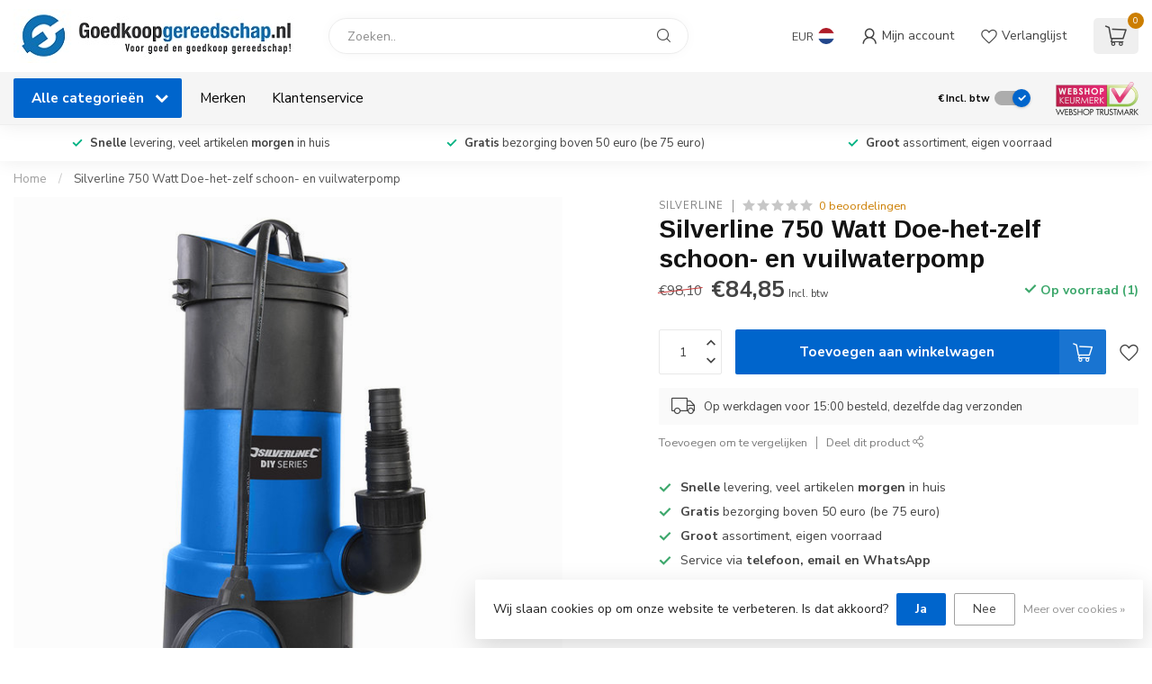

--- FILE ---
content_type: text/html;charset=utf-8
request_url: https://www.goedkoopgereedschap.nl/750-watt-doe-het-zelf-schoon-en-vuilwate-110399158.html
body_size: 45865
content:
<!DOCTYPE html>
<html lang="nl">
  <head>
<link rel="preconnect" href="https://cdn.webshopapp.com">
<link rel="preconnect" href="https://fonts.googleapis.com">
<link rel="preconnect" href="https://fonts.gstatic.com" crossorigin>
<!--

    Theme Proxima | v1.0.0.1807202501_0_301796
    Theme designed and created by Dyvelopment - We are true e-commerce heroes!

    For custom Lightspeed eCom development or design contact us at www.dyvelopment.com

      _____                  _                                  _   
     |  __ \                | |                                | |  
     | |  | |_   ___   _____| | ___  _ __  _ __ ___   ___ _ __ | |_ 
     | |  | | | | \ \ / / _ \ |/ _ \| '_ \| '_ ` _ \ / _ \ '_ \| __|
     | |__| | |_| |\ V /  __/ | (_) | |_) | | | | | |  __/ | | | |_ 
     |_____/ \__, | \_/ \___|_|\___/| .__/|_| |_| |_|\___|_| |_|\__|
              __/ |                 | |                             
             |___/                  |_|                             
-->


<meta charset="utf-8"/>
<!-- [START] 'blocks/head.rain' -->
<!--

  (c) 2008-2026 Lightspeed Netherlands B.V.
  http://www.lightspeedhq.com
  Generated: 21-01-2026 @ 18:45:35

-->
<link rel="canonical" href="https://www.goedkoopgereedschap.nl/750-watt-doe-het-zelf-schoon-en-vuilwate-110399158.html"/>
<link rel="alternate" href="https://www.goedkoopgereedschap.nl/index.rss" type="application/rss+xml" title="Nieuwe producten"/>
<link href="https://cdn.webshopapp.com/assets/cookielaw.css?2025-02-20" rel="stylesheet" type="text/css"/>
<meta name="robots" content="noodp,noydir"/>
<meta name="google-site-verification" content="J3foj5FkaN6IUC_KhWvKcm5edZmER5KzXH30G6tOum8"/>
<meta name="google-site-verification" content="GNFo3ssDML4SYBmx_9INJxRiE1BXGnDzaYFAgsCwBII"/>
<meta property="og:url" content="https://www.goedkoopgereedschap.nl/750-watt-doe-het-zelf-schoon-en-vuilwate-110399158.html?source=facebook"/>
<meta property="og:site_name" content="Goedkoopgereedschap.nl"/>
<meta property="og:title" content="Silverline 750 Watt Doe-het-zelf schoon- en vuilwaterpomp "/>
<meta property="og:description" content="Dompelpomp voor schoon en vuil water. Kan tot 7 m gedompeld worden en pompt tot 9 m boven de pomppositie. Sterk plastic lichaam. Voorzien van drijfschakelaar..."/>
<meta property="og:image" content="https://cdn.webshopapp.com/shops/301796/files/328311287/silverline-silverline-750-watt-doe-het-zelf-schoon.jpg"/>
<script>
(function(w,d,s,l,i){w[l]=w[l]||[];w[l].push({'gtm.start':
new Date().getTime(),event:'gtm.js'});var f=d.getElementsByTagName(s)[0],
j=d.createElement(s),dl=l!='dataLayer'?'&l='+l:'';j.async=true;j.src=
'https://www.googletagmanager.com/gtm.js?id='+i+dl;f.parentNode.insertBefore(j,f);
})(window,document,'script','dataLayer','GTM-P8P83GG');
</script>
<script>
/* DyApps Theme Addons config */
if( !window.dyapps ){ window.dyapps = {}; }
window.dyapps.addons = {
 "enabled": true,
 "created_at": "31-07-2024 16:54:05",
 "settings": {
    "matrix_separator": ",",
    "filterGroupSwatches": [],
    "swatchesForCustomFields": [],
    "plan": {
     "can_variant_group": true,
     "can_stockify": true,
     "can_vat_switcher": true,
     "can_age_popup": false,
     "can_custom_qty": false,
     "can_data01_colors": false
    },
    "advancedVariants": {
     "enabled": true,
     "price_in_dropdown": true,
     "stockify_in_dropdown": true,
     "disable_out_of_stock": true,
     "grid_swatches_container_selector": ".dy-collection-grid-swatch-holder",
     "grid_swatches_position": "left",
     "grid_swatches_max_colors": 4,
     "grid_swatches_enabled": true,
     "variant_status_icon": false,
     "display_type": "blocks",
     "product_swatches_size": "default",
     "live_pricing": true
    },
    "age_popup": {
     "enabled": false,
     "logo_url": "",
     "image_footer_url": "",
     "text": {
                 
        "nl": {
         "content": "<h3>Bevestig je leeftijd<\/h3><p>Je moet 18 jaar of ouder zijn om deze website te bezoeken.<\/p>",
         "content_no": "<h3>Sorry!<\/h3><p>Je kunt deze website helaas niet bezoeken.<\/p>",
         "button_yes": "Ik ben 18 jaar of ouder",
         "button_no": "Ik ben jonger dan 18",
        }        }
    },
    "stockify": {
     "enabled": true,
     "stock_trigger_type": "outofstock",
     "optin_policy": false,
     "api": "https://my.dyapps.io/api/public/4395bf942b/stockify/subscribe",
     "text": {
                 
        "nl": {
         "email_placeholder": "Jouw e-mailadres",
         "button_trigger": "Geef me een seintje bij voorraad",
         "button_submit": "Houd me op de hoogte!",
         "title": "Laat je e-mailadres achter",
         "desc": "Helaas is dit product momenteel uitverkocht. Laat je e-mailadres achter en we sturen je een e-mail wanneer het product weer beschikbaar is.",
         "bottom_text": "We gebruiken je gegevens alleen voor deze email. Meer info in onze <a href=\"\/service\/privacy-policy\/\" target=\"_blank\">privacy policy<\/a>."
        }        }
    },
    "categoryBanners": {
     "enabled": true,
     "mobile_breakpoint": "576px",
     "category_banner": [],
     "banners": {
             }
    }
 },
 "swatches": {
 "default": {"is_default": true, "type": "multi", "values": {"background-size": "10px 10px", "background-position": "0 0, 0 5px, 5px -5px, -5px 0px", "background-image": "linear-gradient(45deg, rgba(100,100,100,0.3) 25%, transparent 25%),  linear-gradient(-45deg, rgba(100,100,100,0.3) 25%, transparent 25%),  linear-gradient(45deg, transparent 75%, rgba(100,100,100,0.3) 75%),  linear-gradient(-45deg, transparent 75%, rgba(100,100,100,0.3) 75%)"}} ,   }
};
</script>
<script src="https://www.googletagmanager.com/gtag/js?id=AW-CONVERSION_ID"></script>
<script>
window.dataLayer = window.dataLayer || [];
        function gtag(){dataLayer.push(arguments);}
        gtag('js', new Date());

        gtag('config','AW-CONVERSION_ID');
</script>
<!--[if lt IE 9]>
<script src="https://cdn.webshopapp.com/assets/html5shiv.js?2025-02-20"></script>
<![endif]-->
<!-- [END] 'blocks/head.rain' -->

<title>Silverline 750 Watt Doe-het-zelf schoon- en vuilwaterpomp  - Goedkoopgereedschap.nl</title>

<meta name="dyapps-addons-enabled" content="true">
<meta name="dyapps-addons-version" content="2022081001">
<meta name="dyapps-theme-name" content="Proxima">
<meta name="dyapps-theme-editor" content="false">

<meta name="description" content="Dompelpomp voor schoon en vuil water. Kan tot 7 m gedompeld worden en pompt tot 9 m boven de pomppositie. Sterk plastic lichaam. Voorzien van drijfschakelaar..." />
<meta name="keywords" content="Silverline, Silverline, 750, Watt, Doe-het-zelf, schoon-, en, vuilwaterpomp, Gereedschap, goedkoop, Silverline, GMC, Triton, BGS" />

<meta http-equiv="X-UA-Compatible" content="IE=edge">
<meta name="viewport" content="width=device-width, initial-scale=1">

<link rel="shortcut icon" href="https://cdn.webshopapp.com/shops/301796/themes/174539/v/1794876/assets/favicon.ico?20230315222018" type="image/x-icon" />
<link rel="preload" as="image" href="https://cdn.webshopapp.com/shops/301796/themes/174539/v/1794876/assets/logo.png?20230315222018">


	<link rel="preload" as="image" href="https://cdn.webshopapp.com/shops/301796/files/328311287/650x650x2/silverline-750-watt-doe-het-zelf-schoon-en-vuilwat.jpg">

<script src="https://cdn.webshopapp.com/shops/301796/themes/174539/assets/jquery-1-12-4-min.js?2026010809121020210102171433" defer></script>
<script>if(navigator.userAgent.indexOf("MSIE ") > -1 || navigator.userAgent.indexOf("Trident/") > -1) { document.write('<script src="https://cdn.webshopapp.com/shops/301796/themes/174539/assets/intersection-observer-polyfill.js?2026010809121020210102171433">\x3C/script>') }</script>

<style>/*!
 * Bootstrap Reboot v4.6.1 (https://getbootstrap.com/)
 * Copyright 2011-2021 The Bootstrap Authors
 * Copyright 2011-2021 Twitter, Inc.
 * Licensed under MIT (https://github.com/twbs/bootstrap/blob/main/LICENSE)
 * Forked from Normalize.css, licensed MIT (https://github.com/necolas/normalize.css/blob/master/LICENSE.md)
 */*,*::before,*::after{box-sizing:border-box}html{font-family:sans-serif;line-height:1.15;-webkit-text-size-adjust:100%;-webkit-tap-highlight-color:rgba(0,0,0,0)}article,aside,figcaption,figure,footer,header,hgroup,main,nav,section{display:block}body{margin:0;font-family:-apple-system,BlinkMacSystemFont,"Segoe UI",Roboto,"Helvetica Neue",Arial,"Noto Sans","Liberation Sans",sans-serif,"Apple Color Emoji","Segoe UI Emoji","Segoe UI Symbol","Noto Color Emoji";font-size:1rem;font-weight:400;line-height:1.42857143;color:#212529;text-align:left;background-color:#fff}[tabindex="-1"]:focus:not(:focus-visible){outline:0 !important}hr{box-sizing:content-box;height:0;overflow:visible}h1,h2,h3,h4,h5,h6{margin-top:0;margin-bottom:.5rem}p{margin-top:0;margin-bottom:1rem}abbr[title],abbr[data-original-title]{text-decoration:underline;text-decoration:underline dotted;cursor:help;border-bottom:0;text-decoration-skip-ink:none}address{margin-bottom:1rem;font-style:normal;line-height:inherit}ol,ul,dl{margin-top:0;margin-bottom:1rem}ol ol,ul ul,ol ul,ul ol{margin-bottom:0}dt{font-weight:700}dd{margin-bottom:.5rem;margin-left:0}blockquote{margin:0 0 1rem}b,strong{font-weight:bolder}small{font-size:80%}sub,sup{position:relative;font-size:75%;line-height:0;vertical-align:baseline}sub{bottom:-0.25em}sup{top:-0.5em}a{color:#007bff;text-decoration:none;background-color:transparent}a:hover{color:#0056b3;text-decoration:underline}a:not([href]):not([class]){color:inherit;text-decoration:none}a:not([href]):not([class]):hover{color:inherit;text-decoration:none}pre,code,kbd,samp{font-family:SFMono-Regular,Menlo,Monaco,Consolas,"Liberation Mono","Courier New",monospace;font-size:1em}pre{margin-top:0;margin-bottom:1rem;overflow:auto;-ms-overflow-style:scrollbar}figure{margin:0 0 1rem}img{vertical-align:middle;border-style:none}svg{overflow:hidden;vertical-align:middle}table{border-collapse:collapse}caption{padding-top:.75rem;padding-bottom:.75rem;color:#6c757d;text-align:left;caption-side:bottom}th{text-align:inherit;text-align:-webkit-match-parent}label{display:inline-block;margin-bottom:.5rem}button{border-radius:0}button:focus:not(:focus-visible){outline:0}input,button,select,optgroup,textarea{margin:0;font-family:inherit;font-size:inherit;line-height:inherit}button,input{overflow:visible}button,select{text-transform:none}[role=button]{cursor:pointer}select{word-wrap:normal}button,[type=button],[type=reset],[type=submit]{-webkit-appearance:button}button:not(:disabled),[type=button]:not(:disabled),[type=reset]:not(:disabled),[type=submit]:not(:disabled){cursor:pointer}button::-moz-focus-inner,[type=button]::-moz-focus-inner,[type=reset]::-moz-focus-inner,[type=submit]::-moz-focus-inner{padding:0;border-style:none}input[type=radio],input[type=checkbox]{box-sizing:border-box;padding:0}textarea{overflow:auto;resize:vertical}fieldset{min-width:0;padding:0;margin:0;border:0}legend{display:block;width:100%;max-width:100%;padding:0;margin-bottom:.5rem;font-size:1.5rem;line-height:inherit;color:inherit;white-space:normal}progress{vertical-align:baseline}[type=number]::-webkit-inner-spin-button,[type=number]::-webkit-outer-spin-button{height:auto}[type=search]{outline-offset:-2px;-webkit-appearance:none}[type=search]::-webkit-search-decoration{-webkit-appearance:none}::-webkit-file-upload-button{font:inherit;-webkit-appearance:button}output{display:inline-block}summary{display:list-item;cursor:pointer}template{display:none}[hidden]{display:none !important}/*!
 * Bootstrap Grid v4.6.1 (https://getbootstrap.com/)
 * Copyright 2011-2021 The Bootstrap Authors
 * Copyright 2011-2021 Twitter, Inc.
 * Licensed under MIT (https://github.com/twbs/bootstrap/blob/main/LICENSE)
 */html{box-sizing:border-box;-ms-overflow-style:scrollbar}*,*::before,*::after{box-sizing:inherit}.container,.container-fluid,.container-xl,.container-lg,.container-md,.container-sm{width:100%;padding-right:15px;padding-left:15px;margin-right:auto;margin-left:auto}@media(min-width: 576px){.container-sm,.container{max-width:540px}}@media(min-width: 768px){.container-md,.container-sm,.container{max-width:720px}}@media(min-width: 992px){.container-lg,.container-md,.container-sm,.container{max-width:960px}}@media(min-width: 1200px){.container-xl,.container-lg,.container-md,.container-sm,.container{max-width:1140px}}.row{display:flex;flex-wrap:wrap;margin-right:-15px;margin-left:-15px}.no-gutters{margin-right:0;margin-left:0}.no-gutters>.col,.no-gutters>[class*=col-]{padding-right:0;padding-left:0}.col-xl,.col-xl-auto,.col-xl-12,.col-xl-11,.col-xl-10,.col-xl-9,.col-xl-8,.col-xl-7,.col-xl-6,.col-xl-5,.col-xl-4,.col-xl-3,.col-xl-2,.col-xl-1,.col-lg,.col-lg-auto,.col-lg-12,.col-lg-11,.col-lg-10,.col-lg-9,.col-lg-8,.col-lg-7,.col-lg-6,.col-lg-5,.col-lg-4,.col-lg-3,.col-lg-2,.col-lg-1,.col-md,.col-md-auto,.col-md-12,.col-md-11,.col-md-10,.col-md-9,.col-md-8,.col-md-7,.col-md-6,.col-md-5,.col-md-4,.col-md-3,.col-md-2,.col-md-1,.col-sm,.col-sm-auto,.col-sm-12,.col-sm-11,.col-sm-10,.col-sm-9,.col-sm-8,.col-sm-7,.col-sm-6,.col-sm-5,.col-sm-4,.col-sm-3,.col-sm-2,.col-sm-1,.col,.col-auto,.col-12,.col-11,.col-10,.col-9,.col-8,.col-7,.col-6,.col-5,.col-4,.col-3,.col-2,.col-1{position:relative;width:100%;padding-right:15px;padding-left:15px}.col{flex-basis:0;flex-grow:1;max-width:100%}.row-cols-1>*{flex:0 0 100%;max-width:100%}.row-cols-2>*{flex:0 0 50%;max-width:50%}.row-cols-3>*{flex:0 0 33.3333333333%;max-width:33.3333333333%}.row-cols-4>*{flex:0 0 25%;max-width:25%}.row-cols-5>*{flex:0 0 20%;max-width:20%}.row-cols-6>*{flex:0 0 16.6666666667%;max-width:16.6666666667%}.col-auto{flex:0 0 auto;width:auto;max-width:100%}.col-1{flex:0 0 8.33333333%;max-width:8.33333333%}.col-2{flex:0 0 16.66666667%;max-width:16.66666667%}.col-3{flex:0 0 25%;max-width:25%}.col-4{flex:0 0 33.33333333%;max-width:33.33333333%}.col-5{flex:0 0 41.66666667%;max-width:41.66666667%}.col-6{flex:0 0 50%;max-width:50%}.col-7{flex:0 0 58.33333333%;max-width:58.33333333%}.col-8{flex:0 0 66.66666667%;max-width:66.66666667%}.col-9{flex:0 0 75%;max-width:75%}.col-10{flex:0 0 83.33333333%;max-width:83.33333333%}.col-11{flex:0 0 91.66666667%;max-width:91.66666667%}.col-12{flex:0 0 100%;max-width:100%}.order-first{order:-1}.order-last{order:13}.order-0{order:0}.order-1{order:1}.order-2{order:2}.order-3{order:3}.order-4{order:4}.order-5{order:5}.order-6{order:6}.order-7{order:7}.order-8{order:8}.order-9{order:9}.order-10{order:10}.order-11{order:11}.order-12{order:12}.offset-1{margin-left:8.33333333%}.offset-2{margin-left:16.66666667%}.offset-3{margin-left:25%}.offset-4{margin-left:33.33333333%}.offset-5{margin-left:41.66666667%}.offset-6{margin-left:50%}.offset-7{margin-left:58.33333333%}.offset-8{margin-left:66.66666667%}.offset-9{margin-left:75%}.offset-10{margin-left:83.33333333%}.offset-11{margin-left:91.66666667%}@media(min-width: 576px){.col-sm{flex-basis:0;flex-grow:1;max-width:100%}.row-cols-sm-1>*{flex:0 0 100%;max-width:100%}.row-cols-sm-2>*{flex:0 0 50%;max-width:50%}.row-cols-sm-3>*{flex:0 0 33.3333333333%;max-width:33.3333333333%}.row-cols-sm-4>*{flex:0 0 25%;max-width:25%}.row-cols-sm-5>*{flex:0 0 20%;max-width:20%}.row-cols-sm-6>*{flex:0 0 16.6666666667%;max-width:16.6666666667%}.col-sm-auto{flex:0 0 auto;width:auto;max-width:100%}.col-sm-1{flex:0 0 8.33333333%;max-width:8.33333333%}.col-sm-2{flex:0 0 16.66666667%;max-width:16.66666667%}.col-sm-3{flex:0 0 25%;max-width:25%}.col-sm-4{flex:0 0 33.33333333%;max-width:33.33333333%}.col-sm-5{flex:0 0 41.66666667%;max-width:41.66666667%}.col-sm-6{flex:0 0 50%;max-width:50%}.col-sm-7{flex:0 0 58.33333333%;max-width:58.33333333%}.col-sm-8{flex:0 0 66.66666667%;max-width:66.66666667%}.col-sm-9{flex:0 0 75%;max-width:75%}.col-sm-10{flex:0 0 83.33333333%;max-width:83.33333333%}.col-sm-11{flex:0 0 91.66666667%;max-width:91.66666667%}.col-sm-12{flex:0 0 100%;max-width:100%}.order-sm-first{order:-1}.order-sm-last{order:13}.order-sm-0{order:0}.order-sm-1{order:1}.order-sm-2{order:2}.order-sm-3{order:3}.order-sm-4{order:4}.order-sm-5{order:5}.order-sm-6{order:6}.order-sm-7{order:7}.order-sm-8{order:8}.order-sm-9{order:9}.order-sm-10{order:10}.order-sm-11{order:11}.order-sm-12{order:12}.offset-sm-0{margin-left:0}.offset-sm-1{margin-left:8.33333333%}.offset-sm-2{margin-left:16.66666667%}.offset-sm-3{margin-left:25%}.offset-sm-4{margin-left:33.33333333%}.offset-sm-5{margin-left:41.66666667%}.offset-sm-6{margin-left:50%}.offset-sm-7{margin-left:58.33333333%}.offset-sm-8{margin-left:66.66666667%}.offset-sm-9{margin-left:75%}.offset-sm-10{margin-left:83.33333333%}.offset-sm-11{margin-left:91.66666667%}}@media(min-width: 768px){.col-md{flex-basis:0;flex-grow:1;max-width:100%}.row-cols-md-1>*{flex:0 0 100%;max-width:100%}.row-cols-md-2>*{flex:0 0 50%;max-width:50%}.row-cols-md-3>*{flex:0 0 33.3333333333%;max-width:33.3333333333%}.row-cols-md-4>*{flex:0 0 25%;max-width:25%}.row-cols-md-5>*{flex:0 0 20%;max-width:20%}.row-cols-md-6>*{flex:0 0 16.6666666667%;max-width:16.6666666667%}.col-md-auto{flex:0 0 auto;width:auto;max-width:100%}.col-md-1{flex:0 0 8.33333333%;max-width:8.33333333%}.col-md-2{flex:0 0 16.66666667%;max-width:16.66666667%}.col-md-3{flex:0 0 25%;max-width:25%}.col-md-4{flex:0 0 33.33333333%;max-width:33.33333333%}.col-md-5{flex:0 0 41.66666667%;max-width:41.66666667%}.col-md-6{flex:0 0 50%;max-width:50%}.col-md-7{flex:0 0 58.33333333%;max-width:58.33333333%}.col-md-8{flex:0 0 66.66666667%;max-width:66.66666667%}.col-md-9{flex:0 0 75%;max-width:75%}.col-md-10{flex:0 0 83.33333333%;max-width:83.33333333%}.col-md-11{flex:0 0 91.66666667%;max-width:91.66666667%}.col-md-12{flex:0 0 100%;max-width:100%}.order-md-first{order:-1}.order-md-last{order:13}.order-md-0{order:0}.order-md-1{order:1}.order-md-2{order:2}.order-md-3{order:3}.order-md-4{order:4}.order-md-5{order:5}.order-md-6{order:6}.order-md-7{order:7}.order-md-8{order:8}.order-md-9{order:9}.order-md-10{order:10}.order-md-11{order:11}.order-md-12{order:12}.offset-md-0{margin-left:0}.offset-md-1{margin-left:8.33333333%}.offset-md-2{margin-left:16.66666667%}.offset-md-3{margin-left:25%}.offset-md-4{margin-left:33.33333333%}.offset-md-5{margin-left:41.66666667%}.offset-md-6{margin-left:50%}.offset-md-7{margin-left:58.33333333%}.offset-md-8{margin-left:66.66666667%}.offset-md-9{margin-left:75%}.offset-md-10{margin-left:83.33333333%}.offset-md-11{margin-left:91.66666667%}}@media(min-width: 992px){.col-lg{flex-basis:0;flex-grow:1;max-width:100%}.row-cols-lg-1>*{flex:0 0 100%;max-width:100%}.row-cols-lg-2>*{flex:0 0 50%;max-width:50%}.row-cols-lg-3>*{flex:0 0 33.3333333333%;max-width:33.3333333333%}.row-cols-lg-4>*{flex:0 0 25%;max-width:25%}.row-cols-lg-5>*{flex:0 0 20%;max-width:20%}.row-cols-lg-6>*{flex:0 0 16.6666666667%;max-width:16.6666666667%}.col-lg-auto{flex:0 0 auto;width:auto;max-width:100%}.col-lg-1{flex:0 0 8.33333333%;max-width:8.33333333%}.col-lg-2{flex:0 0 16.66666667%;max-width:16.66666667%}.col-lg-3{flex:0 0 25%;max-width:25%}.col-lg-4{flex:0 0 33.33333333%;max-width:33.33333333%}.col-lg-5{flex:0 0 41.66666667%;max-width:41.66666667%}.col-lg-6{flex:0 0 50%;max-width:50%}.col-lg-7{flex:0 0 58.33333333%;max-width:58.33333333%}.col-lg-8{flex:0 0 66.66666667%;max-width:66.66666667%}.col-lg-9{flex:0 0 75%;max-width:75%}.col-lg-10{flex:0 0 83.33333333%;max-width:83.33333333%}.col-lg-11{flex:0 0 91.66666667%;max-width:91.66666667%}.col-lg-12{flex:0 0 100%;max-width:100%}.order-lg-first{order:-1}.order-lg-last{order:13}.order-lg-0{order:0}.order-lg-1{order:1}.order-lg-2{order:2}.order-lg-3{order:3}.order-lg-4{order:4}.order-lg-5{order:5}.order-lg-6{order:6}.order-lg-7{order:7}.order-lg-8{order:8}.order-lg-9{order:9}.order-lg-10{order:10}.order-lg-11{order:11}.order-lg-12{order:12}.offset-lg-0{margin-left:0}.offset-lg-1{margin-left:8.33333333%}.offset-lg-2{margin-left:16.66666667%}.offset-lg-3{margin-left:25%}.offset-lg-4{margin-left:33.33333333%}.offset-lg-5{margin-left:41.66666667%}.offset-lg-6{margin-left:50%}.offset-lg-7{margin-left:58.33333333%}.offset-lg-8{margin-left:66.66666667%}.offset-lg-9{margin-left:75%}.offset-lg-10{margin-left:83.33333333%}.offset-lg-11{margin-left:91.66666667%}}@media(min-width: 1200px){.col-xl{flex-basis:0;flex-grow:1;max-width:100%}.row-cols-xl-1>*{flex:0 0 100%;max-width:100%}.row-cols-xl-2>*{flex:0 0 50%;max-width:50%}.row-cols-xl-3>*{flex:0 0 33.3333333333%;max-width:33.3333333333%}.row-cols-xl-4>*{flex:0 0 25%;max-width:25%}.row-cols-xl-5>*{flex:0 0 20%;max-width:20%}.row-cols-xl-6>*{flex:0 0 16.6666666667%;max-width:16.6666666667%}.col-xl-auto{flex:0 0 auto;width:auto;max-width:100%}.col-xl-1{flex:0 0 8.33333333%;max-width:8.33333333%}.col-xl-2{flex:0 0 16.66666667%;max-width:16.66666667%}.col-xl-3{flex:0 0 25%;max-width:25%}.col-xl-4{flex:0 0 33.33333333%;max-width:33.33333333%}.col-xl-5{flex:0 0 41.66666667%;max-width:41.66666667%}.col-xl-6{flex:0 0 50%;max-width:50%}.col-xl-7{flex:0 0 58.33333333%;max-width:58.33333333%}.col-xl-8{flex:0 0 66.66666667%;max-width:66.66666667%}.col-xl-9{flex:0 0 75%;max-width:75%}.col-xl-10{flex:0 0 83.33333333%;max-width:83.33333333%}.col-xl-11{flex:0 0 91.66666667%;max-width:91.66666667%}.col-xl-12{flex:0 0 100%;max-width:100%}.order-xl-first{order:-1}.order-xl-last{order:13}.order-xl-0{order:0}.order-xl-1{order:1}.order-xl-2{order:2}.order-xl-3{order:3}.order-xl-4{order:4}.order-xl-5{order:5}.order-xl-6{order:6}.order-xl-7{order:7}.order-xl-8{order:8}.order-xl-9{order:9}.order-xl-10{order:10}.order-xl-11{order:11}.order-xl-12{order:12}.offset-xl-0{margin-left:0}.offset-xl-1{margin-left:8.33333333%}.offset-xl-2{margin-left:16.66666667%}.offset-xl-3{margin-left:25%}.offset-xl-4{margin-left:33.33333333%}.offset-xl-5{margin-left:41.66666667%}.offset-xl-6{margin-left:50%}.offset-xl-7{margin-left:58.33333333%}.offset-xl-8{margin-left:66.66666667%}.offset-xl-9{margin-left:75%}.offset-xl-10{margin-left:83.33333333%}.offset-xl-11{margin-left:91.66666667%}}.d-none{display:none !important}.d-inline{display:inline !important}.d-inline-block{display:inline-block !important}.d-block{display:block !important}.d-table{display:table !important}.d-table-row{display:table-row !important}.d-table-cell{display:table-cell !important}.d-flex{display:flex !important}.d-inline-flex{display:inline-flex !important}@media(min-width: 576px){.d-sm-none{display:none !important}.d-sm-inline{display:inline !important}.d-sm-inline-block{display:inline-block !important}.d-sm-block{display:block !important}.d-sm-table{display:table !important}.d-sm-table-row{display:table-row !important}.d-sm-table-cell{display:table-cell !important}.d-sm-flex{display:flex !important}.d-sm-inline-flex{display:inline-flex !important}}@media(min-width: 768px){.d-md-none{display:none !important}.d-md-inline{display:inline !important}.d-md-inline-block{display:inline-block !important}.d-md-block{display:block !important}.d-md-table{display:table !important}.d-md-table-row{display:table-row !important}.d-md-table-cell{display:table-cell !important}.d-md-flex{display:flex !important}.d-md-inline-flex{display:inline-flex !important}}@media(min-width: 992px){.d-lg-none{display:none !important}.d-lg-inline{display:inline !important}.d-lg-inline-block{display:inline-block !important}.d-lg-block{display:block !important}.d-lg-table{display:table !important}.d-lg-table-row{display:table-row !important}.d-lg-table-cell{display:table-cell !important}.d-lg-flex{display:flex !important}.d-lg-inline-flex{display:inline-flex !important}}@media(min-width: 1200px){.d-xl-none{display:none !important}.d-xl-inline{display:inline !important}.d-xl-inline-block{display:inline-block !important}.d-xl-block{display:block !important}.d-xl-table{display:table !important}.d-xl-table-row{display:table-row !important}.d-xl-table-cell{display:table-cell !important}.d-xl-flex{display:flex !important}.d-xl-inline-flex{display:inline-flex !important}}@media print{.d-print-none{display:none !important}.d-print-inline{display:inline !important}.d-print-inline-block{display:inline-block !important}.d-print-block{display:block !important}.d-print-table{display:table !important}.d-print-table-row{display:table-row !important}.d-print-table-cell{display:table-cell !important}.d-print-flex{display:flex !important}.d-print-inline-flex{display:inline-flex !important}}.flex-row{flex-direction:row !important}.flex-column{flex-direction:column !important}.flex-row-reverse{flex-direction:row-reverse !important}.flex-column-reverse{flex-direction:column-reverse !important}.flex-wrap{flex-wrap:wrap !important}.flex-nowrap{flex-wrap:nowrap !important}.flex-wrap-reverse{flex-wrap:wrap-reverse !important}.flex-fill{flex:1 1 auto !important}.flex-grow-0{flex-grow:0 !important}.flex-grow-1{flex-grow:1 !important}.flex-shrink-0{flex-shrink:0 !important}.flex-shrink-1{flex-shrink:1 !important}.justify-content-start{justify-content:flex-start !important}.justify-content-end{justify-content:flex-end !important}.justify-content-center{justify-content:center !important}.justify-content-between{justify-content:space-between !important}.justify-content-around{justify-content:space-around !important}.align-items-start{align-items:flex-start !important}.align-items-end{align-items:flex-end !important}.align-items-center{align-items:center !important}.align-items-baseline{align-items:baseline !important}.align-items-stretch{align-items:stretch !important}.align-content-start{align-content:flex-start !important}.align-content-end{align-content:flex-end !important}.align-content-center{align-content:center !important}.align-content-between{align-content:space-between !important}.align-content-around{align-content:space-around !important}.align-content-stretch{align-content:stretch !important}.align-self-auto{align-self:auto !important}.align-self-start{align-self:flex-start !important}.align-self-end{align-self:flex-end !important}.align-self-center{align-self:center !important}.align-self-baseline{align-self:baseline !important}.align-self-stretch{align-self:stretch !important}@media(min-width: 576px){.flex-sm-row{flex-direction:row !important}.flex-sm-column{flex-direction:column !important}.flex-sm-row-reverse{flex-direction:row-reverse !important}.flex-sm-column-reverse{flex-direction:column-reverse !important}.flex-sm-wrap{flex-wrap:wrap !important}.flex-sm-nowrap{flex-wrap:nowrap !important}.flex-sm-wrap-reverse{flex-wrap:wrap-reverse !important}.flex-sm-fill{flex:1 1 auto !important}.flex-sm-grow-0{flex-grow:0 !important}.flex-sm-grow-1{flex-grow:1 !important}.flex-sm-shrink-0{flex-shrink:0 !important}.flex-sm-shrink-1{flex-shrink:1 !important}.justify-content-sm-start{justify-content:flex-start !important}.justify-content-sm-end{justify-content:flex-end !important}.justify-content-sm-center{justify-content:center !important}.justify-content-sm-between{justify-content:space-between !important}.justify-content-sm-around{justify-content:space-around !important}.align-items-sm-start{align-items:flex-start !important}.align-items-sm-end{align-items:flex-end !important}.align-items-sm-center{align-items:center !important}.align-items-sm-baseline{align-items:baseline !important}.align-items-sm-stretch{align-items:stretch !important}.align-content-sm-start{align-content:flex-start !important}.align-content-sm-end{align-content:flex-end !important}.align-content-sm-center{align-content:center !important}.align-content-sm-between{align-content:space-between !important}.align-content-sm-around{align-content:space-around !important}.align-content-sm-stretch{align-content:stretch !important}.align-self-sm-auto{align-self:auto !important}.align-self-sm-start{align-self:flex-start !important}.align-self-sm-end{align-self:flex-end !important}.align-self-sm-center{align-self:center !important}.align-self-sm-baseline{align-self:baseline !important}.align-self-sm-stretch{align-self:stretch !important}}@media(min-width: 768px){.flex-md-row{flex-direction:row !important}.flex-md-column{flex-direction:column !important}.flex-md-row-reverse{flex-direction:row-reverse !important}.flex-md-column-reverse{flex-direction:column-reverse !important}.flex-md-wrap{flex-wrap:wrap !important}.flex-md-nowrap{flex-wrap:nowrap !important}.flex-md-wrap-reverse{flex-wrap:wrap-reverse !important}.flex-md-fill{flex:1 1 auto !important}.flex-md-grow-0{flex-grow:0 !important}.flex-md-grow-1{flex-grow:1 !important}.flex-md-shrink-0{flex-shrink:0 !important}.flex-md-shrink-1{flex-shrink:1 !important}.justify-content-md-start{justify-content:flex-start !important}.justify-content-md-end{justify-content:flex-end !important}.justify-content-md-center{justify-content:center !important}.justify-content-md-between{justify-content:space-between !important}.justify-content-md-around{justify-content:space-around !important}.align-items-md-start{align-items:flex-start !important}.align-items-md-end{align-items:flex-end !important}.align-items-md-center{align-items:center !important}.align-items-md-baseline{align-items:baseline !important}.align-items-md-stretch{align-items:stretch !important}.align-content-md-start{align-content:flex-start !important}.align-content-md-end{align-content:flex-end !important}.align-content-md-center{align-content:center !important}.align-content-md-between{align-content:space-between !important}.align-content-md-around{align-content:space-around !important}.align-content-md-stretch{align-content:stretch !important}.align-self-md-auto{align-self:auto !important}.align-self-md-start{align-self:flex-start !important}.align-self-md-end{align-self:flex-end !important}.align-self-md-center{align-self:center !important}.align-self-md-baseline{align-self:baseline !important}.align-self-md-stretch{align-self:stretch !important}}@media(min-width: 992px){.flex-lg-row{flex-direction:row !important}.flex-lg-column{flex-direction:column !important}.flex-lg-row-reverse{flex-direction:row-reverse !important}.flex-lg-column-reverse{flex-direction:column-reverse !important}.flex-lg-wrap{flex-wrap:wrap !important}.flex-lg-nowrap{flex-wrap:nowrap !important}.flex-lg-wrap-reverse{flex-wrap:wrap-reverse !important}.flex-lg-fill{flex:1 1 auto !important}.flex-lg-grow-0{flex-grow:0 !important}.flex-lg-grow-1{flex-grow:1 !important}.flex-lg-shrink-0{flex-shrink:0 !important}.flex-lg-shrink-1{flex-shrink:1 !important}.justify-content-lg-start{justify-content:flex-start !important}.justify-content-lg-end{justify-content:flex-end !important}.justify-content-lg-center{justify-content:center !important}.justify-content-lg-between{justify-content:space-between !important}.justify-content-lg-around{justify-content:space-around !important}.align-items-lg-start{align-items:flex-start !important}.align-items-lg-end{align-items:flex-end !important}.align-items-lg-center{align-items:center !important}.align-items-lg-baseline{align-items:baseline !important}.align-items-lg-stretch{align-items:stretch !important}.align-content-lg-start{align-content:flex-start !important}.align-content-lg-end{align-content:flex-end !important}.align-content-lg-center{align-content:center !important}.align-content-lg-between{align-content:space-between !important}.align-content-lg-around{align-content:space-around !important}.align-content-lg-stretch{align-content:stretch !important}.align-self-lg-auto{align-self:auto !important}.align-self-lg-start{align-self:flex-start !important}.align-self-lg-end{align-self:flex-end !important}.align-self-lg-center{align-self:center !important}.align-self-lg-baseline{align-self:baseline !important}.align-self-lg-stretch{align-self:stretch !important}}@media(min-width: 1200px){.flex-xl-row{flex-direction:row !important}.flex-xl-column{flex-direction:column !important}.flex-xl-row-reverse{flex-direction:row-reverse !important}.flex-xl-column-reverse{flex-direction:column-reverse !important}.flex-xl-wrap{flex-wrap:wrap !important}.flex-xl-nowrap{flex-wrap:nowrap !important}.flex-xl-wrap-reverse{flex-wrap:wrap-reverse !important}.flex-xl-fill{flex:1 1 auto !important}.flex-xl-grow-0{flex-grow:0 !important}.flex-xl-grow-1{flex-grow:1 !important}.flex-xl-shrink-0{flex-shrink:0 !important}.flex-xl-shrink-1{flex-shrink:1 !important}.justify-content-xl-start{justify-content:flex-start !important}.justify-content-xl-end{justify-content:flex-end !important}.justify-content-xl-center{justify-content:center !important}.justify-content-xl-between{justify-content:space-between !important}.justify-content-xl-around{justify-content:space-around !important}.align-items-xl-start{align-items:flex-start !important}.align-items-xl-end{align-items:flex-end !important}.align-items-xl-center{align-items:center !important}.align-items-xl-baseline{align-items:baseline !important}.align-items-xl-stretch{align-items:stretch !important}.align-content-xl-start{align-content:flex-start !important}.align-content-xl-end{align-content:flex-end !important}.align-content-xl-center{align-content:center !important}.align-content-xl-between{align-content:space-between !important}.align-content-xl-around{align-content:space-around !important}.align-content-xl-stretch{align-content:stretch !important}.align-self-xl-auto{align-self:auto !important}.align-self-xl-start{align-self:flex-start !important}.align-self-xl-end{align-self:flex-end !important}.align-self-xl-center{align-self:center !important}.align-self-xl-baseline{align-self:baseline !important}.align-self-xl-stretch{align-self:stretch !important}}.m-0{margin:0 !important}.mt-0,.my-0{margin-top:0 !important}.mr-0,.mx-0{margin-right:0 !important}.mb-0,.my-0{margin-bottom:0 !important}.ml-0,.mx-0{margin-left:0 !important}.m-1{margin:5px !important}.mt-1,.my-1{margin-top:5px !important}.mr-1,.mx-1{margin-right:5px !important}.mb-1,.my-1{margin-bottom:5px !important}.ml-1,.mx-1{margin-left:5px !important}.m-2{margin:10px !important}.mt-2,.my-2{margin-top:10px !important}.mr-2,.mx-2{margin-right:10px !important}.mb-2,.my-2{margin-bottom:10px !important}.ml-2,.mx-2{margin-left:10px !important}.m-3{margin:15px !important}.mt-3,.my-3{margin-top:15px !important}.mr-3,.mx-3{margin-right:15px !important}.mb-3,.my-3{margin-bottom:15px !important}.ml-3,.mx-3{margin-left:15px !important}.m-4{margin:30px !important}.mt-4,.my-4{margin-top:30px !important}.mr-4,.mx-4{margin-right:30px !important}.mb-4,.my-4{margin-bottom:30px !important}.ml-4,.mx-4{margin-left:30px !important}.m-5{margin:50px !important}.mt-5,.my-5{margin-top:50px !important}.mr-5,.mx-5{margin-right:50px !important}.mb-5,.my-5{margin-bottom:50px !important}.ml-5,.mx-5{margin-left:50px !important}.m-6{margin:80px !important}.mt-6,.my-6{margin-top:80px !important}.mr-6,.mx-6{margin-right:80px !important}.mb-6,.my-6{margin-bottom:80px !important}.ml-6,.mx-6{margin-left:80px !important}.p-0{padding:0 !important}.pt-0,.py-0{padding-top:0 !important}.pr-0,.px-0{padding-right:0 !important}.pb-0,.py-0{padding-bottom:0 !important}.pl-0,.px-0{padding-left:0 !important}.p-1{padding:5px !important}.pt-1,.py-1{padding-top:5px !important}.pr-1,.px-1{padding-right:5px !important}.pb-1,.py-1{padding-bottom:5px !important}.pl-1,.px-1{padding-left:5px !important}.p-2{padding:10px !important}.pt-2,.py-2{padding-top:10px !important}.pr-2,.px-2{padding-right:10px !important}.pb-2,.py-2{padding-bottom:10px !important}.pl-2,.px-2{padding-left:10px !important}.p-3{padding:15px !important}.pt-3,.py-3{padding-top:15px !important}.pr-3,.px-3{padding-right:15px !important}.pb-3,.py-3{padding-bottom:15px !important}.pl-3,.px-3{padding-left:15px !important}.p-4{padding:30px !important}.pt-4,.py-4{padding-top:30px !important}.pr-4,.px-4{padding-right:30px !important}.pb-4,.py-4{padding-bottom:30px !important}.pl-4,.px-4{padding-left:30px !important}.p-5{padding:50px !important}.pt-5,.py-5{padding-top:50px !important}.pr-5,.px-5{padding-right:50px !important}.pb-5,.py-5{padding-bottom:50px !important}.pl-5,.px-5{padding-left:50px !important}.p-6{padding:80px !important}.pt-6,.py-6{padding-top:80px !important}.pr-6,.px-6{padding-right:80px !important}.pb-6,.py-6{padding-bottom:80px !important}.pl-6,.px-6{padding-left:80px !important}.m-n1{margin:-5px !important}.mt-n1,.my-n1{margin-top:-5px !important}.mr-n1,.mx-n1{margin-right:-5px !important}.mb-n1,.my-n1{margin-bottom:-5px !important}.ml-n1,.mx-n1{margin-left:-5px !important}.m-n2{margin:-10px !important}.mt-n2,.my-n2{margin-top:-10px !important}.mr-n2,.mx-n2{margin-right:-10px !important}.mb-n2,.my-n2{margin-bottom:-10px !important}.ml-n2,.mx-n2{margin-left:-10px !important}.m-n3{margin:-15px !important}.mt-n3,.my-n3{margin-top:-15px !important}.mr-n3,.mx-n3{margin-right:-15px !important}.mb-n3,.my-n3{margin-bottom:-15px !important}.ml-n3,.mx-n3{margin-left:-15px !important}.m-n4{margin:-30px !important}.mt-n4,.my-n4{margin-top:-30px !important}.mr-n4,.mx-n4{margin-right:-30px !important}.mb-n4,.my-n4{margin-bottom:-30px !important}.ml-n4,.mx-n4{margin-left:-30px !important}.m-n5{margin:-50px !important}.mt-n5,.my-n5{margin-top:-50px !important}.mr-n5,.mx-n5{margin-right:-50px !important}.mb-n5,.my-n5{margin-bottom:-50px !important}.ml-n5,.mx-n5{margin-left:-50px !important}.m-n6{margin:-80px !important}.mt-n6,.my-n6{margin-top:-80px !important}.mr-n6,.mx-n6{margin-right:-80px !important}.mb-n6,.my-n6{margin-bottom:-80px !important}.ml-n6,.mx-n6{margin-left:-80px !important}.m-auto{margin:auto !important}.mt-auto,.my-auto{margin-top:auto !important}.mr-auto,.mx-auto{margin-right:auto !important}.mb-auto,.my-auto{margin-bottom:auto !important}.ml-auto,.mx-auto{margin-left:auto !important}@media(min-width: 576px){.m-sm-0{margin:0 !important}.mt-sm-0,.my-sm-0{margin-top:0 !important}.mr-sm-0,.mx-sm-0{margin-right:0 !important}.mb-sm-0,.my-sm-0{margin-bottom:0 !important}.ml-sm-0,.mx-sm-0{margin-left:0 !important}.m-sm-1{margin:5px !important}.mt-sm-1,.my-sm-1{margin-top:5px !important}.mr-sm-1,.mx-sm-1{margin-right:5px !important}.mb-sm-1,.my-sm-1{margin-bottom:5px !important}.ml-sm-1,.mx-sm-1{margin-left:5px !important}.m-sm-2{margin:10px !important}.mt-sm-2,.my-sm-2{margin-top:10px !important}.mr-sm-2,.mx-sm-2{margin-right:10px !important}.mb-sm-2,.my-sm-2{margin-bottom:10px !important}.ml-sm-2,.mx-sm-2{margin-left:10px !important}.m-sm-3{margin:15px !important}.mt-sm-3,.my-sm-3{margin-top:15px !important}.mr-sm-3,.mx-sm-3{margin-right:15px !important}.mb-sm-3,.my-sm-3{margin-bottom:15px !important}.ml-sm-3,.mx-sm-3{margin-left:15px !important}.m-sm-4{margin:30px !important}.mt-sm-4,.my-sm-4{margin-top:30px !important}.mr-sm-4,.mx-sm-4{margin-right:30px !important}.mb-sm-4,.my-sm-4{margin-bottom:30px !important}.ml-sm-4,.mx-sm-4{margin-left:30px !important}.m-sm-5{margin:50px !important}.mt-sm-5,.my-sm-5{margin-top:50px !important}.mr-sm-5,.mx-sm-5{margin-right:50px !important}.mb-sm-5,.my-sm-5{margin-bottom:50px !important}.ml-sm-5,.mx-sm-5{margin-left:50px !important}.m-sm-6{margin:80px !important}.mt-sm-6,.my-sm-6{margin-top:80px !important}.mr-sm-6,.mx-sm-6{margin-right:80px !important}.mb-sm-6,.my-sm-6{margin-bottom:80px !important}.ml-sm-6,.mx-sm-6{margin-left:80px !important}.p-sm-0{padding:0 !important}.pt-sm-0,.py-sm-0{padding-top:0 !important}.pr-sm-0,.px-sm-0{padding-right:0 !important}.pb-sm-0,.py-sm-0{padding-bottom:0 !important}.pl-sm-0,.px-sm-0{padding-left:0 !important}.p-sm-1{padding:5px !important}.pt-sm-1,.py-sm-1{padding-top:5px !important}.pr-sm-1,.px-sm-1{padding-right:5px !important}.pb-sm-1,.py-sm-1{padding-bottom:5px !important}.pl-sm-1,.px-sm-1{padding-left:5px !important}.p-sm-2{padding:10px !important}.pt-sm-2,.py-sm-2{padding-top:10px !important}.pr-sm-2,.px-sm-2{padding-right:10px !important}.pb-sm-2,.py-sm-2{padding-bottom:10px !important}.pl-sm-2,.px-sm-2{padding-left:10px !important}.p-sm-3{padding:15px !important}.pt-sm-3,.py-sm-3{padding-top:15px !important}.pr-sm-3,.px-sm-3{padding-right:15px !important}.pb-sm-3,.py-sm-3{padding-bottom:15px !important}.pl-sm-3,.px-sm-3{padding-left:15px !important}.p-sm-4{padding:30px !important}.pt-sm-4,.py-sm-4{padding-top:30px !important}.pr-sm-4,.px-sm-4{padding-right:30px !important}.pb-sm-4,.py-sm-4{padding-bottom:30px !important}.pl-sm-4,.px-sm-4{padding-left:30px !important}.p-sm-5{padding:50px !important}.pt-sm-5,.py-sm-5{padding-top:50px !important}.pr-sm-5,.px-sm-5{padding-right:50px !important}.pb-sm-5,.py-sm-5{padding-bottom:50px !important}.pl-sm-5,.px-sm-5{padding-left:50px !important}.p-sm-6{padding:80px !important}.pt-sm-6,.py-sm-6{padding-top:80px !important}.pr-sm-6,.px-sm-6{padding-right:80px !important}.pb-sm-6,.py-sm-6{padding-bottom:80px !important}.pl-sm-6,.px-sm-6{padding-left:80px !important}.m-sm-n1{margin:-5px !important}.mt-sm-n1,.my-sm-n1{margin-top:-5px !important}.mr-sm-n1,.mx-sm-n1{margin-right:-5px !important}.mb-sm-n1,.my-sm-n1{margin-bottom:-5px !important}.ml-sm-n1,.mx-sm-n1{margin-left:-5px !important}.m-sm-n2{margin:-10px !important}.mt-sm-n2,.my-sm-n2{margin-top:-10px !important}.mr-sm-n2,.mx-sm-n2{margin-right:-10px !important}.mb-sm-n2,.my-sm-n2{margin-bottom:-10px !important}.ml-sm-n2,.mx-sm-n2{margin-left:-10px !important}.m-sm-n3{margin:-15px !important}.mt-sm-n3,.my-sm-n3{margin-top:-15px !important}.mr-sm-n3,.mx-sm-n3{margin-right:-15px !important}.mb-sm-n3,.my-sm-n3{margin-bottom:-15px !important}.ml-sm-n3,.mx-sm-n3{margin-left:-15px !important}.m-sm-n4{margin:-30px !important}.mt-sm-n4,.my-sm-n4{margin-top:-30px !important}.mr-sm-n4,.mx-sm-n4{margin-right:-30px !important}.mb-sm-n4,.my-sm-n4{margin-bottom:-30px !important}.ml-sm-n4,.mx-sm-n4{margin-left:-30px !important}.m-sm-n5{margin:-50px !important}.mt-sm-n5,.my-sm-n5{margin-top:-50px !important}.mr-sm-n5,.mx-sm-n5{margin-right:-50px !important}.mb-sm-n5,.my-sm-n5{margin-bottom:-50px !important}.ml-sm-n5,.mx-sm-n5{margin-left:-50px !important}.m-sm-n6{margin:-80px !important}.mt-sm-n6,.my-sm-n6{margin-top:-80px !important}.mr-sm-n6,.mx-sm-n6{margin-right:-80px !important}.mb-sm-n6,.my-sm-n6{margin-bottom:-80px !important}.ml-sm-n6,.mx-sm-n6{margin-left:-80px !important}.m-sm-auto{margin:auto !important}.mt-sm-auto,.my-sm-auto{margin-top:auto !important}.mr-sm-auto,.mx-sm-auto{margin-right:auto !important}.mb-sm-auto,.my-sm-auto{margin-bottom:auto !important}.ml-sm-auto,.mx-sm-auto{margin-left:auto !important}}@media(min-width: 768px){.m-md-0{margin:0 !important}.mt-md-0,.my-md-0{margin-top:0 !important}.mr-md-0,.mx-md-0{margin-right:0 !important}.mb-md-0,.my-md-0{margin-bottom:0 !important}.ml-md-0,.mx-md-0{margin-left:0 !important}.m-md-1{margin:5px !important}.mt-md-1,.my-md-1{margin-top:5px !important}.mr-md-1,.mx-md-1{margin-right:5px !important}.mb-md-1,.my-md-1{margin-bottom:5px !important}.ml-md-1,.mx-md-1{margin-left:5px !important}.m-md-2{margin:10px !important}.mt-md-2,.my-md-2{margin-top:10px !important}.mr-md-2,.mx-md-2{margin-right:10px !important}.mb-md-2,.my-md-2{margin-bottom:10px !important}.ml-md-2,.mx-md-2{margin-left:10px !important}.m-md-3{margin:15px !important}.mt-md-3,.my-md-3{margin-top:15px !important}.mr-md-3,.mx-md-3{margin-right:15px !important}.mb-md-3,.my-md-3{margin-bottom:15px !important}.ml-md-3,.mx-md-3{margin-left:15px !important}.m-md-4{margin:30px !important}.mt-md-4,.my-md-4{margin-top:30px !important}.mr-md-4,.mx-md-4{margin-right:30px !important}.mb-md-4,.my-md-4{margin-bottom:30px !important}.ml-md-4,.mx-md-4{margin-left:30px !important}.m-md-5{margin:50px !important}.mt-md-5,.my-md-5{margin-top:50px !important}.mr-md-5,.mx-md-5{margin-right:50px !important}.mb-md-5,.my-md-5{margin-bottom:50px !important}.ml-md-5,.mx-md-5{margin-left:50px !important}.m-md-6{margin:80px !important}.mt-md-6,.my-md-6{margin-top:80px !important}.mr-md-6,.mx-md-6{margin-right:80px !important}.mb-md-6,.my-md-6{margin-bottom:80px !important}.ml-md-6,.mx-md-6{margin-left:80px !important}.p-md-0{padding:0 !important}.pt-md-0,.py-md-0{padding-top:0 !important}.pr-md-0,.px-md-0{padding-right:0 !important}.pb-md-0,.py-md-0{padding-bottom:0 !important}.pl-md-0,.px-md-0{padding-left:0 !important}.p-md-1{padding:5px !important}.pt-md-1,.py-md-1{padding-top:5px !important}.pr-md-1,.px-md-1{padding-right:5px !important}.pb-md-1,.py-md-1{padding-bottom:5px !important}.pl-md-1,.px-md-1{padding-left:5px !important}.p-md-2{padding:10px !important}.pt-md-2,.py-md-2{padding-top:10px !important}.pr-md-2,.px-md-2{padding-right:10px !important}.pb-md-2,.py-md-2{padding-bottom:10px !important}.pl-md-2,.px-md-2{padding-left:10px !important}.p-md-3{padding:15px !important}.pt-md-3,.py-md-3{padding-top:15px !important}.pr-md-3,.px-md-3{padding-right:15px !important}.pb-md-3,.py-md-3{padding-bottom:15px !important}.pl-md-3,.px-md-3{padding-left:15px !important}.p-md-4{padding:30px !important}.pt-md-4,.py-md-4{padding-top:30px !important}.pr-md-4,.px-md-4{padding-right:30px !important}.pb-md-4,.py-md-4{padding-bottom:30px !important}.pl-md-4,.px-md-4{padding-left:30px !important}.p-md-5{padding:50px !important}.pt-md-5,.py-md-5{padding-top:50px !important}.pr-md-5,.px-md-5{padding-right:50px !important}.pb-md-5,.py-md-5{padding-bottom:50px !important}.pl-md-5,.px-md-5{padding-left:50px !important}.p-md-6{padding:80px !important}.pt-md-6,.py-md-6{padding-top:80px !important}.pr-md-6,.px-md-6{padding-right:80px !important}.pb-md-6,.py-md-6{padding-bottom:80px !important}.pl-md-6,.px-md-6{padding-left:80px !important}.m-md-n1{margin:-5px !important}.mt-md-n1,.my-md-n1{margin-top:-5px !important}.mr-md-n1,.mx-md-n1{margin-right:-5px !important}.mb-md-n1,.my-md-n1{margin-bottom:-5px !important}.ml-md-n1,.mx-md-n1{margin-left:-5px !important}.m-md-n2{margin:-10px !important}.mt-md-n2,.my-md-n2{margin-top:-10px !important}.mr-md-n2,.mx-md-n2{margin-right:-10px !important}.mb-md-n2,.my-md-n2{margin-bottom:-10px !important}.ml-md-n2,.mx-md-n2{margin-left:-10px !important}.m-md-n3{margin:-15px !important}.mt-md-n3,.my-md-n3{margin-top:-15px !important}.mr-md-n3,.mx-md-n3{margin-right:-15px !important}.mb-md-n3,.my-md-n3{margin-bottom:-15px !important}.ml-md-n3,.mx-md-n3{margin-left:-15px !important}.m-md-n4{margin:-30px !important}.mt-md-n4,.my-md-n4{margin-top:-30px !important}.mr-md-n4,.mx-md-n4{margin-right:-30px !important}.mb-md-n4,.my-md-n4{margin-bottom:-30px !important}.ml-md-n4,.mx-md-n4{margin-left:-30px !important}.m-md-n5{margin:-50px !important}.mt-md-n5,.my-md-n5{margin-top:-50px !important}.mr-md-n5,.mx-md-n5{margin-right:-50px !important}.mb-md-n5,.my-md-n5{margin-bottom:-50px !important}.ml-md-n5,.mx-md-n5{margin-left:-50px !important}.m-md-n6{margin:-80px !important}.mt-md-n6,.my-md-n6{margin-top:-80px !important}.mr-md-n6,.mx-md-n6{margin-right:-80px !important}.mb-md-n6,.my-md-n6{margin-bottom:-80px !important}.ml-md-n6,.mx-md-n6{margin-left:-80px !important}.m-md-auto{margin:auto !important}.mt-md-auto,.my-md-auto{margin-top:auto !important}.mr-md-auto,.mx-md-auto{margin-right:auto !important}.mb-md-auto,.my-md-auto{margin-bottom:auto !important}.ml-md-auto,.mx-md-auto{margin-left:auto !important}}@media(min-width: 992px){.m-lg-0{margin:0 !important}.mt-lg-0,.my-lg-0{margin-top:0 !important}.mr-lg-0,.mx-lg-0{margin-right:0 !important}.mb-lg-0,.my-lg-0{margin-bottom:0 !important}.ml-lg-0,.mx-lg-0{margin-left:0 !important}.m-lg-1{margin:5px !important}.mt-lg-1,.my-lg-1{margin-top:5px !important}.mr-lg-1,.mx-lg-1{margin-right:5px !important}.mb-lg-1,.my-lg-1{margin-bottom:5px !important}.ml-lg-1,.mx-lg-1{margin-left:5px !important}.m-lg-2{margin:10px !important}.mt-lg-2,.my-lg-2{margin-top:10px !important}.mr-lg-2,.mx-lg-2{margin-right:10px !important}.mb-lg-2,.my-lg-2{margin-bottom:10px !important}.ml-lg-2,.mx-lg-2{margin-left:10px !important}.m-lg-3{margin:15px !important}.mt-lg-3,.my-lg-3{margin-top:15px !important}.mr-lg-3,.mx-lg-3{margin-right:15px !important}.mb-lg-3,.my-lg-3{margin-bottom:15px !important}.ml-lg-3,.mx-lg-3{margin-left:15px !important}.m-lg-4{margin:30px !important}.mt-lg-4,.my-lg-4{margin-top:30px !important}.mr-lg-4,.mx-lg-4{margin-right:30px !important}.mb-lg-4,.my-lg-4{margin-bottom:30px !important}.ml-lg-4,.mx-lg-4{margin-left:30px !important}.m-lg-5{margin:50px !important}.mt-lg-5,.my-lg-5{margin-top:50px !important}.mr-lg-5,.mx-lg-5{margin-right:50px !important}.mb-lg-5,.my-lg-5{margin-bottom:50px !important}.ml-lg-5,.mx-lg-5{margin-left:50px !important}.m-lg-6{margin:80px !important}.mt-lg-6,.my-lg-6{margin-top:80px !important}.mr-lg-6,.mx-lg-6{margin-right:80px !important}.mb-lg-6,.my-lg-6{margin-bottom:80px !important}.ml-lg-6,.mx-lg-6{margin-left:80px !important}.p-lg-0{padding:0 !important}.pt-lg-0,.py-lg-0{padding-top:0 !important}.pr-lg-0,.px-lg-0{padding-right:0 !important}.pb-lg-0,.py-lg-0{padding-bottom:0 !important}.pl-lg-0,.px-lg-0{padding-left:0 !important}.p-lg-1{padding:5px !important}.pt-lg-1,.py-lg-1{padding-top:5px !important}.pr-lg-1,.px-lg-1{padding-right:5px !important}.pb-lg-1,.py-lg-1{padding-bottom:5px !important}.pl-lg-1,.px-lg-1{padding-left:5px !important}.p-lg-2{padding:10px !important}.pt-lg-2,.py-lg-2{padding-top:10px !important}.pr-lg-2,.px-lg-2{padding-right:10px !important}.pb-lg-2,.py-lg-2{padding-bottom:10px !important}.pl-lg-2,.px-lg-2{padding-left:10px !important}.p-lg-3{padding:15px !important}.pt-lg-3,.py-lg-3{padding-top:15px !important}.pr-lg-3,.px-lg-3{padding-right:15px !important}.pb-lg-3,.py-lg-3{padding-bottom:15px !important}.pl-lg-3,.px-lg-3{padding-left:15px !important}.p-lg-4{padding:30px !important}.pt-lg-4,.py-lg-4{padding-top:30px !important}.pr-lg-4,.px-lg-4{padding-right:30px !important}.pb-lg-4,.py-lg-4{padding-bottom:30px !important}.pl-lg-4,.px-lg-4{padding-left:30px !important}.p-lg-5{padding:50px !important}.pt-lg-5,.py-lg-5{padding-top:50px !important}.pr-lg-5,.px-lg-5{padding-right:50px !important}.pb-lg-5,.py-lg-5{padding-bottom:50px !important}.pl-lg-5,.px-lg-5{padding-left:50px !important}.p-lg-6{padding:80px !important}.pt-lg-6,.py-lg-6{padding-top:80px !important}.pr-lg-6,.px-lg-6{padding-right:80px !important}.pb-lg-6,.py-lg-6{padding-bottom:80px !important}.pl-lg-6,.px-lg-6{padding-left:80px !important}.m-lg-n1{margin:-5px !important}.mt-lg-n1,.my-lg-n1{margin-top:-5px !important}.mr-lg-n1,.mx-lg-n1{margin-right:-5px !important}.mb-lg-n1,.my-lg-n1{margin-bottom:-5px !important}.ml-lg-n1,.mx-lg-n1{margin-left:-5px !important}.m-lg-n2{margin:-10px !important}.mt-lg-n2,.my-lg-n2{margin-top:-10px !important}.mr-lg-n2,.mx-lg-n2{margin-right:-10px !important}.mb-lg-n2,.my-lg-n2{margin-bottom:-10px !important}.ml-lg-n2,.mx-lg-n2{margin-left:-10px !important}.m-lg-n3{margin:-15px !important}.mt-lg-n3,.my-lg-n3{margin-top:-15px !important}.mr-lg-n3,.mx-lg-n3{margin-right:-15px !important}.mb-lg-n3,.my-lg-n3{margin-bottom:-15px !important}.ml-lg-n3,.mx-lg-n3{margin-left:-15px !important}.m-lg-n4{margin:-30px !important}.mt-lg-n4,.my-lg-n4{margin-top:-30px !important}.mr-lg-n4,.mx-lg-n4{margin-right:-30px !important}.mb-lg-n4,.my-lg-n4{margin-bottom:-30px !important}.ml-lg-n4,.mx-lg-n4{margin-left:-30px !important}.m-lg-n5{margin:-50px !important}.mt-lg-n5,.my-lg-n5{margin-top:-50px !important}.mr-lg-n5,.mx-lg-n5{margin-right:-50px !important}.mb-lg-n5,.my-lg-n5{margin-bottom:-50px !important}.ml-lg-n5,.mx-lg-n5{margin-left:-50px !important}.m-lg-n6{margin:-80px !important}.mt-lg-n6,.my-lg-n6{margin-top:-80px !important}.mr-lg-n6,.mx-lg-n6{margin-right:-80px !important}.mb-lg-n6,.my-lg-n6{margin-bottom:-80px !important}.ml-lg-n6,.mx-lg-n6{margin-left:-80px !important}.m-lg-auto{margin:auto !important}.mt-lg-auto,.my-lg-auto{margin-top:auto !important}.mr-lg-auto,.mx-lg-auto{margin-right:auto !important}.mb-lg-auto,.my-lg-auto{margin-bottom:auto !important}.ml-lg-auto,.mx-lg-auto{margin-left:auto !important}}@media(min-width: 1200px){.m-xl-0{margin:0 !important}.mt-xl-0,.my-xl-0{margin-top:0 !important}.mr-xl-0,.mx-xl-0{margin-right:0 !important}.mb-xl-0,.my-xl-0{margin-bottom:0 !important}.ml-xl-0,.mx-xl-0{margin-left:0 !important}.m-xl-1{margin:5px !important}.mt-xl-1,.my-xl-1{margin-top:5px !important}.mr-xl-1,.mx-xl-1{margin-right:5px !important}.mb-xl-1,.my-xl-1{margin-bottom:5px !important}.ml-xl-1,.mx-xl-1{margin-left:5px !important}.m-xl-2{margin:10px !important}.mt-xl-2,.my-xl-2{margin-top:10px !important}.mr-xl-2,.mx-xl-2{margin-right:10px !important}.mb-xl-2,.my-xl-2{margin-bottom:10px !important}.ml-xl-2,.mx-xl-2{margin-left:10px !important}.m-xl-3{margin:15px !important}.mt-xl-3,.my-xl-3{margin-top:15px !important}.mr-xl-3,.mx-xl-3{margin-right:15px !important}.mb-xl-3,.my-xl-3{margin-bottom:15px !important}.ml-xl-3,.mx-xl-3{margin-left:15px !important}.m-xl-4{margin:30px !important}.mt-xl-4,.my-xl-4{margin-top:30px !important}.mr-xl-4,.mx-xl-4{margin-right:30px !important}.mb-xl-4,.my-xl-4{margin-bottom:30px !important}.ml-xl-4,.mx-xl-4{margin-left:30px !important}.m-xl-5{margin:50px !important}.mt-xl-5,.my-xl-5{margin-top:50px !important}.mr-xl-5,.mx-xl-5{margin-right:50px !important}.mb-xl-5,.my-xl-5{margin-bottom:50px !important}.ml-xl-5,.mx-xl-5{margin-left:50px !important}.m-xl-6{margin:80px !important}.mt-xl-6,.my-xl-6{margin-top:80px !important}.mr-xl-6,.mx-xl-6{margin-right:80px !important}.mb-xl-6,.my-xl-6{margin-bottom:80px !important}.ml-xl-6,.mx-xl-6{margin-left:80px !important}.p-xl-0{padding:0 !important}.pt-xl-0,.py-xl-0{padding-top:0 !important}.pr-xl-0,.px-xl-0{padding-right:0 !important}.pb-xl-0,.py-xl-0{padding-bottom:0 !important}.pl-xl-0,.px-xl-0{padding-left:0 !important}.p-xl-1{padding:5px !important}.pt-xl-1,.py-xl-1{padding-top:5px !important}.pr-xl-1,.px-xl-1{padding-right:5px !important}.pb-xl-1,.py-xl-1{padding-bottom:5px !important}.pl-xl-1,.px-xl-1{padding-left:5px !important}.p-xl-2{padding:10px !important}.pt-xl-2,.py-xl-2{padding-top:10px !important}.pr-xl-2,.px-xl-2{padding-right:10px !important}.pb-xl-2,.py-xl-2{padding-bottom:10px !important}.pl-xl-2,.px-xl-2{padding-left:10px !important}.p-xl-3{padding:15px !important}.pt-xl-3,.py-xl-3{padding-top:15px !important}.pr-xl-3,.px-xl-3{padding-right:15px !important}.pb-xl-3,.py-xl-3{padding-bottom:15px !important}.pl-xl-3,.px-xl-3{padding-left:15px !important}.p-xl-4{padding:30px !important}.pt-xl-4,.py-xl-4{padding-top:30px !important}.pr-xl-4,.px-xl-4{padding-right:30px !important}.pb-xl-4,.py-xl-4{padding-bottom:30px !important}.pl-xl-4,.px-xl-4{padding-left:30px !important}.p-xl-5{padding:50px !important}.pt-xl-5,.py-xl-5{padding-top:50px !important}.pr-xl-5,.px-xl-5{padding-right:50px !important}.pb-xl-5,.py-xl-5{padding-bottom:50px !important}.pl-xl-5,.px-xl-5{padding-left:50px !important}.p-xl-6{padding:80px !important}.pt-xl-6,.py-xl-6{padding-top:80px !important}.pr-xl-6,.px-xl-6{padding-right:80px !important}.pb-xl-6,.py-xl-6{padding-bottom:80px !important}.pl-xl-6,.px-xl-6{padding-left:80px !important}.m-xl-n1{margin:-5px !important}.mt-xl-n1,.my-xl-n1{margin-top:-5px !important}.mr-xl-n1,.mx-xl-n1{margin-right:-5px !important}.mb-xl-n1,.my-xl-n1{margin-bottom:-5px !important}.ml-xl-n1,.mx-xl-n1{margin-left:-5px !important}.m-xl-n2{margin:-10px !important}.mt-xl-n2,.my-xl-n2{margin-top:-10px !important}.mr-xl-n2,.mx-xl-n2{margin-right:-10px !important}.mb-xl-n2,.my-xl-n2{margin-bottom:-10px !important}.ml-xl-n2,.mx-xl-n2{margin-left:-10px !important}.m-xl-n3{margin:-15px !important}.mt-xl-n3,.my-xl-n3{margin-top:-15px !important}.mr-xl-n3,.mx-xl-n3{margin-right:-15px !important}.mb-xl-n3,.my-xl-n3{margin-bottom:-15px !important}.ml-xl-n3,.mx-xl-n3{margin-left:-15px !important}.m-xl-n4{margin:-30px !important}.mt-xl-n4,.my-xl-n4{margin-top:-30px !important}.mr-xl-n4,.mx-xl-n4{margin-right:-30px !important}.mb-xl-n4,.my-xl-n4{margin-bottom:-30px !important}.ml-xl-n4,.mx-xl-n4{margin-left:-30px !important}.m-xl-n5{margin:-50px !important}.mt-xl-n5,.my-xl-n5{margin-top:-50px !important}.mr-xl-n5,.mx-xl-n5{margin-right:-50px !important}.mb-xl-n5,.my-xl-n5{margin-bottom:-50px !important}.ml-xl-n5,.mx-xl-n5{margin-left:-50px !important}.m-xl-n6{margin:-80px !important}.mt-xl-n6,.my-xl-n6{margin-top:-80px !important}.mr-xl-n6,.mx-xl-n6{margin-right:-80px !important}.mb-xl-n6,.my-xl-n6{margin-bottom:-80px !important}.ml-xl-n6,.mx-xl-n6{margin-left:-80px !important}.m-xl-auto{margin:auto !important}.mt-xl-auto,.my-xl-auto{margin-top:auto !important}.mr-xl-auto,.mx-xl-auto{margin-right:auto !important}.mb-xl-auto,.my-xl-auto{margin-bottom:auto !important}.ml-xl-auto,.mx-xl-auto{margin-left:auto !important}}@media(min-width: 1300px){.container{max-width:1350px}}</style>


<!-- <link rel="preload" href="https://cdn.webshopapp.com/shops/301796/themes/174539/assets/style.css?2026010809121020210102171433" as="style">-->
<link rel="stylesheet" href="https://cdn.webshopapp.com/shops/301796/themes/174539/assets/style.css?2026010809121020210102171433" />
<!-- <link rel="preload" href="https://cdn.webshopapp.com/shops/301796/themes/174539/assets/style.css?2026010809121020210102171433" as="style" onload="this.onload=null;this.rel='stylesheet'"> -->

<link rel="preload" href="https://fonts.googleapis.com/css?family=Nunito%20Sans:400,300,700%7CArimo:300,400,700&amp;display=fallback" as="style">
<link href="https://fonts.googleapis.com/css?family=Nunito%20Sans:400,300,700%7CArimo:300,400,700&amp;display=fallback" rel="stylesheet">

<link rel="preload" href="https://cdn.webshopapp.com/shops/301796/themes/174539/assets/dy-addons.css?2026010809121020210102171433" as="style" onload="this.onload=null;this.rel='stylesheet'">


<style>
@font-face {
  font-family: 'proxima-icons';
  src:
    url(https://cdn.webshopapp.com/shops/301796/themes/174539/assets/proxima-icons.ttf?2026010809121020210102171433) format('truetype'),
    url(https://cdn.webshopapp.com/shops/301796/themes/174539/assets/proxima-icons.woff?2026010809121020210102171433) format('woff'),
    url(https://cdn.webshopapp.com/shops/301796/themes/174539/assets/proxima-icons.svg?2026010809121020210102171433#proxima-icons) format('svg');
  font-weight: normal;
  font-style: normal;
  font-display: block;
}
</style>
<link rel="preload" href="https://cdn.webshopapp.com/shops/301796/themes/174539/assets/settings.css?2026010809121020210102171433" as="style">
<link rel="preload" href="https://cdn.webshopapp.com/shops/301796/themes/174539/assets/custom.css?2026010809121020210102171433" as="style">
<link rel="stylesheet" href="https://cdn.webshopapp.com/shops/301796/themes/174539/assets/settings.css?2026010809121020210102171433" />
<link rel="stylesheet" href="https://cdn.webshopapp.com/shops/301796/themes/174539/assets/custom.css?2026010809121020210102171433" />

<!-- <link rel="preload" href="https://cdn.webshopapp.com/shops/301796/themes/174539/assets/settings.css?2026010809121020210102171433" as="style" onload="this.onload=null;this.rel='stylesheet'">
<link rel="preload" href="https://cdn.webshopapp.com/shops/301796/themes/174539/assets/custom.css?2026010809121020210102171433" as="style" onload="this.onload=null;this.rel='stylesheet'"> -->

		<link rel="preload" href="https://cdn.webshopapp.com/shops/301796/themes/174539/assets/fancybox-3-5-7-min.css?2026010809121020210102171433" as="style" onload="this.onload=null;this.rel='stylesheet'">


<script>
  window.theme = {
    isDemoShop: false,
    language: 'nl',
    template: 'pages/product.rain',
    pageData: {},
    dyApps: {
      version: 20220101
    }
  };

</script>

<script type="text/javascript" src="https://cdn.webshopapp.com/shops/301796/themes/174539/assets/swiper-453-min.js?2026010809121020210102171433" defer></script>
<script type="text/javascript" src="https://cdn.webshopapp.com/shops/301796/themes/174539/assets/global.js?2026010809121020210102171433" defer></script>  </head>
  <body class="layout-custom usp-carousel-pos-bottom vat-switcher-incl">
    
    <div id="mobile-nav-holder" class="fancy-box from-left overflow-hidden p-0">
    	<div id="mobile-nav-header" class="p-3 border-bottom-gray gray-border-bottom">
        <div class="flex-grow-1 font-headings fz-160">Menu</div>
        <div id="mobile-lang-switcher" class="d-flex align-items-center mr-3 lh-1">
          <span class="flag-icon flag-icon-nl mr-1"></span> <span class="">EUR</span>
        </div>
        <i class="icon-x-l close-fancy"></i>
      </div>
      <div id="mobile-nav-content"></div>
    </div>
    
    <header id="header" class="usp-carousel-pos-bottom">
<!--
originalUspCarouselPosition = bottom
uspCarouselPosition = bottom
      amountOfSubheaderFeatures = 5
      uspsInSubheader = false
      uspsInSubheader = true -->
<div id="header-holder" class="usp-carousel-pos-bottom header-scrollable">
    
  <div id="header-content" class="container logo-left d-flex align-items-center ">
    <div id="header-left" class="header-col d-flex align-items-center with-scrollnav-icon">      
      <div id="mobilenav" class="nav-icon hb-icon d-lg-none" data-trigger-fancy="mobile-nav-holder">
            <div class="hb-icon-line line-1"></div>
            <div class="hb-icon-line line-2"></div>
            <div class="hb-icon-label">Menu</div>
      </div>
            <div id="scroll-nav" class="nav-icon hb-icon d-none mr-3">
            <div class="hb-icon-line line-1"></div>
            <div class="hb-icon-line line-2"></div>
            <div class="hb-icon-label">Menu</div>
      </div>
            
            
            	
      <a href="https://www.goedkoopgereedschap.nl/" class="mr-3 mr-sm-0">
<!--       <img class="logo" src="https://cdn.webshopapp.com/shops/301796/themes/174539/v/1794876/assets/logo.png?20230315222018" alt="Goedkoopgereedschap.nl - voor goed en goedkoop gereedschap!"> -->
    	      	<img class="logo" src="https://cdn.webshopapp.com/shops/301796/themes/174539/v/1794876/assets/logo.png?20230315222018" alt="Goedkoopgereedschap.nl - voor goed en goedkoop gereedschap!">
    	    </a>
		
            
      <form id="header-search" action="https://www.goedkoopgereedschap.nl/search/" method="get" class="d-none d-lg-block ml-4">
        <input id="header-search-input"  maxlength="50" type="text" name="q" class="theme-input search-input header-search-input as-body border-none br-xl pl-20" placeholder="Zoeken..">
        <button class="search-button r-10" type="submit"><i class="icon-search c-body-text"></i></button>
        
        <div id="search-results" class="as-body px-3 py-3 pt-2 row apply-shadow"></div>
      </form>
    </div>
        
    <div id="header-right" class="header-col with-labels">
        
      <div id="header-fancy-language" class="header-item d-none d-md-block" tabindex="0">
        <span class="header-link" data-tooltip title="Taal & Valuta" data-placement="bottom" data-trigger-fancy="fancy-language">
          <span id="header-locale-code" data-language-code="nl">EUR</span>
          <span class="flag-icon flag-icon-nl"></span> 
        </span>
              </div>

      <div id="header-fancy-account" class="header-item">
        
                	<span class="header-link" data-tooltip title="Mijn account" data-placement="bottom" data-trigger-fancy="fancy-account" data-fancy-type="hybrid">
            <i class="header-icon icon-user"></i>
            <span class="header-icon-label">Mijn account</span>
        	</span>
              </div>

            <div id="header-wishlist" class="d-none d-md-block header-item">
        <a href="https://www.goedkoopgereedschap.nl/account/wishlist/" class="header-link" data-tooltip title="Verlanglijst" data-placement="bottom" data-fancy="fancy-account-holder">
          <i class="header-icon icon-heart"></i>
          <span class="header-icon-label">Verlanglijst</span>
        </a>
      </div>
            
      <div id="header-fancy-cart" class="header-item mr-0">
        <a href="https://www.goedkoopgereedschap.nl/cart/" id="cart-header-link" class="cart header-link justify-content-center" data-trigger-fancy="fancy-cart">
            <i id="header-icon-cart" class="icon-shopping-cart"></i><span id="cart-qty" class="shopping-cart">0</span>
        </a>
      </div>
    </div>
    
  </div>
</div>

<div class="subheader-holder subheader-holder-below  d-nonex xd-md-block navbar-border-bottom header-has-shadow">
    <div id="subheader" class="container d-flex align-items-center">
      
      <nav class="subheader-nav d-none d-lg-block">
        <div id="main-categories-button">
          Alle categorieën
          <div class="nav-icon arrow-icon">
            <div class="arrow-icon-line-1"></div>
            <div class="arrow-icon-line-2"></div>
          </div>
        </div>
        
                
                
        <div class="nav-main-holder">
				<ul class="nav-main">
                    <li class="nav-main-item" data-id="10085248">
            <a href="https://www.goedkoopgereedschap.nl/handgereedschap/" class="nav-main-item-name has-subs">
                            Handgereedschap
            </a>
                        							  <ul class="nav-main-sub fixed-width level-1">
                <li class="nav-category-title">Handgereedschap</li>
                
                                <li class="nav-main-item">
                  <a href="https://www.goedkoopgereedschap.nl/handgereedschap/schroevendraaiers/" class="nav-sub-item-name has-subs">
              			Schroevendraaiers
            			</a>
                  
                                    <ul class="nav-main-sub fixed-width level-2">
										<li class="nav-category-title">Schroevendraaiers</li>
                                        <li class="nav-main-item">
                      <a href="https://www.goedkoopgereedschap.nl/handgereedschap/schroevendraaiers/schroevendraaier/" class="nav-sub-item-name">
                        Schroevendraaier
                      </a>
                      
                                              
                    </li>
                                        <li class="nav-main-item">
                      <a href="https://www.goedkoopgereedschap.nl/handgereedschap/schroevendraaiers/schroevendraaier-set/" class="nav-sub-item-name">
                        Schroevendraaier set
                      </a>
                      
                                              
                    </li>
                                        <li class="nav-main-item">
                      <a href="https://www.goedkoopgereedschap.nl/handgereedschap/schroevendraaiers/precisie-schroevendraaier/" class="nav-sub-item-name">
                        Precisie schroevendraaier
                      </a>
                      
                                              
                    </li>
                                        <li class="nav-main-item">
                      <a href="https://www.goedkoopgereedschap.nl/handgereedschap/schroevendraaiers/ratel-schroevendraaier/" class="nav-sub-item-name">
                        Ratel schroevendraaier
                      </a>
                      
                                              
                    </li>
                                      </ul>
                                  </li>
                                <li class="nav-main-item">
                  <a href="https://www.goedkoopgereedschap.nl/handgereedschap/tangen/" class="nav-sub-item-name has-subs">
              			Tangen
            			</a>
                  
                                    <ul class="nav-main-sub fixed-width level-2">
										<li class="nav-category-title">Tangen</li>
                                        <li class="nav-main-item">
                      <a href="https://www.goedkoopgereedschap.nl/handgereedschap/tangen/tangenset/" class="nav-sub-item-name">
                        Tangenset
                      </a>
                      
                                              
                    </li>
                                        <li class="nav-main-item">
                      <a href="https://www.goedkoopgereedschap.nl/handgereedschap/tangen/mini-tangen/" class="nav-sub-item-name">
                        Mini tangen
                      </a>
                      
                                              
                    </li>
                                        <li class="nav-main-item">
                      <a href="https://www.goedkoopgereedschap.nl/handgereedschap/tangen/combinatietang/" class="nav-sub-item-name">
                        Combinatietang
                      </a>
                      
                                              
                    </li>
                                        <li class="nav-main-item">
                      <a href="https://www.goedkoopgereedschap.nl/handgereedschap/tangen/kniptang-snijtang/" class="nav-sub-item-name">
                        Kniptang / Snijtang
                      </a>
                      
                                              
                    </li>
                                        <li class="nav-main-item">
                      <a href="https://www.goedkoopgereedschap.nl/handgereedschap/tangen/krimptang/" class="nav-sub-item-name">
                        Krimptang
                      </a>
                      
                                              
                    </li>
                                        <li class="nav-main-item">
                      <a href="https://www.goedkoopgereedschap.nl/handgereedschap/tangen/striptang/" class="nav-sub-item-name">
                        Striptang
                      </a>
                      
                                              
                    </li>
                                        <li class="nav-main-item">
                      <a href="https://www.goedkoopgereedschap.nl/handgereedschap/tangen/griptang/" class="nav-sub-item-name">
                        Griptang
                      </a>
                      
                                              
                    </li>
                                        <li class="nav-main-item">
                      <a href="https://www.goedkoopgereedschap.nl/handgereedschap/tangen/borgveertang/" class="nav-sub-item-name">
                        Borgveertang
                      </a>
                      
                                              
                    </li>
                                        <li class="nav-main-item">
                      <a href="https://www.goedkoopgereedschap.nl/handgereedschap/tangen/waterpomptang/" class="nav-sub-item-name">
                        Waterpomptang
                      </a>
                      
                                              
                    </li>
                                        <li class="nav-main-item">
                      <a href="https://www.goedkoopgereedschap.nl/handgereedschap/tangen/popnageltang/" class="nav-sub-item-name">
                        Popnageltang
                      </a>
                      
                                              
                    </li>
                                        <li class="nav-main-item">
                      <a href="https://www.goedkoopgereedschap.nl/handgereedschap/tangen/nijptang/" class="nav-sub-item-name">
                        Nijptang
                      </a>
                      
                                              
                    </li>
                                        <li class="nav-main-item">
                      <a href="https://www.goedkoopgereedschap.nl/handgereedschap/tangen/gaatjestang/" class="nav-sub-item-name">
                        Gaatjestang
                      </a>
                      
                                              
                    </li>
                                        <li class="nav-main-item">
                      <a href="https://www.goedkoopgereedschap.nl/handgereedschap/tangen/langbektang/" class="nav-sub-item-name">
                        Langbektang
                      </a>
                      
                                              
                    </li>
                                        <li class="nav-main-item">
                      <a href="https://www.goedkoopgereedschap.nl/handgereedschap/tangen/pijptang/" class="nav-sub-item-name">
                        Pijptang
                      </a>
                      
                                              
                    </li>
                                        <li class="nav-main-item">
                      <a href="https://www.goedkoopgereedschap.nl/handgereedschap/tangen/zettang-vouwtang/" class="nav-sub-item-name">
                        Zettang / vouwtang
                      </a>
                      
                                              
                    </li>
                                      </ul>
                                  </li>
                                <li class="nav-main-item">
                  <a href="https://www.goedkoopgereedschap.nl/handgereedschap/hamers/" class="nav-sub-item-name has-subs">
              			Hamers
            			</a>
                  
                                    <ul class="nav-main-sub fixed-width level-2">
										<li class="nav-category-title">Hamers</li>
                                        <li class="nav-main-item">
                      <a href="https://www.goedkoopgereedschap.nl/handgereedschap/hamers/klauwhamer/" class="nav-sub-item-name">
                        Klauwhamer
                      </a>
                      
                                              
                    </li>
                                        <li class="nav-main-item">
                      <a href="https://www.goedkoopgereedschap.nl/handgereedschap/hamers/bankhamer/" class="nav-sub-item-name">
                        Bankhamer
                      </a>
                      
                                              
                    </li>
                                        <li class="nav-main-item">
                      <a href="https://www.goedkoopgereedschap.nl/handgereedschap/hamers/moker/" class="nav-sub-item-name">
                        Moker
                      </a>
                      
                                              
                    </li>
                                        <li class="nav-main-item">
                      <a href="https://www.goedkoopgereedschap.nl/handgereedschap/hamers/metselhamer/" class="nav-sub-item-name">
                        Metselhamer
                      </a>
                      
                                              
                    </li>
                                        <li class="nav-main-item">
                      <a href="https://www.goedkoopgereedschap.nl/handgereedschap/hamers/rubberen-hamer/" class="nav-sub-item-name">
                        Rubberen hamer
                      </a>
                      
                                              
                    </li>
                                        <li class="nav-main-item">
                      <a href="https://www.goedkoopgereedschap.nl/handgereedschap/hamers/bijl/" class="nav-sub-item-name">
                        Bijl
                      </a>
                      
                                              
                    </li>
                                      </ul>
                                  </li>
                                <li class="nav-main-item">
                  <a href="https://www.goedkoopgereedschap.nl/handgereedschap/constructie/" class="nav-sub-item-name has-subs">
              			Constructie
            			</a>
                  
                                    <ul class="nav-main-sub fixed-width level-2">
										<li class="nav-category-title">Constructie</li>
                                        <li class="nav-main-item">
                      <a href="https://www.goedkoopgereedschap.nl/handgereedschap/constructie/dakbedekking/" class="nav-sub-item-name">
                        Dakbedekking
                      </a>
                      
                                              
                    </li>
                                        <li class="nav-main-item">
                      <a href="https://www.goedkoopgereedschap.nl/handgereedschap/constructie/kitpistool/" class="nav-sub-item-name">
                        Kitpistool
                      </a>
                      
                                              
                    </li>
                                        <li class="nav-main-item">
                      <a href="https://www.goedkoopgereedschap.nl/handgereedschap/constructie/koevoet/" class="nav-sub-item-name">
                        Koevoet
                      </a>
                      
                                              
                    </li>
                                        <li class="nav-main-item">
                      <a href="https://www.goedkoopgereedschap.nl/handgereedschap/constructie/koudbeitel/" class="nav-sub-item-name">
                        Koudbeitel
                      </a>
                      
                                              
                    </li>
                                        <li class="nav-main-item">
                      <a href="https://www.goedkoopgereedschap.nl/handgereedschap/constructie/troffel/" class="nav-sub-item-name">
                        Troffel
                      </a>
                      
                                              
                    </li>
                                        <li class="nav-main-item">
                      <a href="https://www.goedkoopgereedschap.nl/handgereedschap/constructie/metselen/" class="nav-sub-item-name">
                        Metselen
                      </a>
                      
                                              
                    </li>
                                        <li class="nav-main-item">
                      <a href="https://www.goedkoopgereedschap.nl/handgereedschap/constructie/stukadoren/" class="nav-sub-item-name">
                        Stukadoren
                      </a>
                      
                                              
                    </li>
                                        <li class="nav-main-item">
                      <a href="https://www.goedkoopgereedschap.nl/handgereedschap/constructie/stelplaatjes-afstandhouders/" class="nav-sub-item-name">
                        Stelplaatjes &amp; Afstandhouders
                      </a>
                      
                                              
                    </li>
                                      </ul>
                                  </li>
                                <li class="nav-main-item">
                  <a href="https://www.goedkoopgereedschap.nl/handgereedschap/houtbewerking/" class="nav-sub-item-name has-subs">
              			Houtbewerking
            			</a>
                  
                                    <ul class="nav-main-sub fixed-width level-2">
										<li class="nav-category-title">Houtbewerking</li>
                                        <li class="nav-main-item">
                      <a href="https://www.goedkoopgereedschap.nl/handgereedschap/houtbewerking/houtbeitels/" class="nav-sub-item-name">
                        Houtbeitels
                      </a>
                      
                                              
                    </li>
                                        <li class="nav-main-item">
                      <a href="https://www.goedkoopgereedschap.nl/handgereedschap/houtbewerking/boormallen/" class="nav-sub-item-name">
                        Boormallen
                      </a>
                      
                                              
                    </li>
                                        <li class="nav-main-item">
                      <a href="https://www.goedkoopgereedschap.nl/handgereedschap/houtbewerking/zagen/" class="nav-sub-item-name">
                        Zagen
                      </a>
                      
                                            <ul class="nav-main-sub fixed-width level-3">
                        <li class="nav-category-title">Zagen</li>
                        
                                                <li class="nav-main-item">
                          <a href="https://www.goedkoopgereedschap.nl/handgereedschap/houtbewerking/zagen/handzaag/" class="nav-sub-item-name">
                            Handzaag
                          </a>
                        </li>
                                                <li class="nav-main-item">
                          <a href="https://www.goedkoopgereedschap.nl/handgereedschap/houtbewerking/zagen/verstekbak/" class="nav-sub-item-name">
                            Verstekbak
                          </a>
                        </li>
                                              </ul>
                                              
                    </li>
                                        <li class="nav-main-item">
                      <a href="https://www.goedkoopgereedschap.nl/handgereedschap/houtbewerking/schaven-en-raspen/" class="nav-sub-item-name">
                        Schaven en raspen
                      </a>
                      
                                              
                    </li>
                                        <li class="nav-main-item">
                      <a href="https://www.goedkoopgereedschap.nl/handgereedschap/houtbewerking/lijmen/" class="nav-sub-item-name">
                        Lijmen
                      </a>
                      
                                              
                    </li>
                                      </ul>
                                  </li>
                                <li class="nav-main-item">
                  <a href="https://www.goedkoopgereedschap.nl/handgereedschap/loodgieterij/" class="nav-sub-item-name has-subs">
              			Loodgieterij
            			</a>
                  
                                    <ul class="nav-main-sub fixed-width level-2">
										<li class="nav-category-title">Loodgieterij</li>
                                        <li class="nav-main-item">
                      <a href="https://www.goedkoopgereedschap.nl/handgereedschap/loodgieterij/gasbrander/" class="nav-sub-item-name">
                        Gasbrander
                      </a>
                      
                                              
                    </li>
                                        <li class="nav-main-item">
                      <a href="https://www.goedkoopgereedschap.nl/handgereedschap/loodgieterij/loodgieters-gereedschap/" class="nav-sub-item-name">
                        Loodgieters gereedschap
                      </a>
                      
                                              
                    </li>
                                        <li class="nav-main-item">
                      <a href="https://www.goedkoopgereedschap.nl/handgereedschap/loodgieterij/riool-ontstoppen/" class="nav-sub-item-name">
                        Riool ontstoppen
                      </a>
                      
                                              
                    </li>
                                        <li class="nav-main-item">
                      <a href="https://www.goedkoopgereedschap.nl/handgereedschap/loodgieterij/pijpenbuiger/" class="nav-sub-item-name">
                        Pijpenbuiger
                      </a>
                      
                                              
                    </li>
                                        <li class="nav-main-item">
                      <a href="https://www.goedkoopgereedschap.nl/handgereedschap/loodgieterij/pijpsnijder/" class="nav-sub-item-name">
                        Pijpsnijder
                      </a>
                      
                                              
                    </li>
                                        <li class="nav-main-item">
                      <a href="https://www.goedkoopgereedschap.nl/handgereedschap/loodgieterij/pijp-ontbramer/" class="nav-sub-item-name">
                        Pijp ontbramer
                      </a>
                      
                                              
                    </li>
                                      </ul>
                                  </li>
                                <li class="nav-main-item">
                  <a href="https://www.goedkoopgereedschap.nl/handgereedschap/sleutels-en-doppen/" class="nav-sub-item-name has-subs">
              			Sleutels en doppen
            			</a>
                  
                                    <ul class="nav-main-sub fixed-width level-2">
										<li class="nav-category-title">Sleutels en doppen</li>
                                        <li class="nav-main-item">
                      <a href="https://www.goedkoopgereedschap.nl/handgereedschap/sleutels-en-doppen/dopsleutelset/" class="nav-sub-item-name">
                        Dopsleutelset
                      </a>
                      
                                              
                    </li>
                                        <li class="nav-main-item">
                      <a href="https://www.goedkoopgereedschap.nl/handgereedschap/sleutels-en-doppen/doppenset/" class="nav-sub-item-name">
                        Doppenset
                      </a>
                      
                                              
                    </li>
                                        <li class="nav-main-item">
                      <a href="https://www.goedkoopgereedschap.nl/handgereedschap/sleutels-en-doppen/dopsleutelbitset/" class="nav-sub-item-name">
                        Dopsleutelbitset
                      </a>
                      
                                              
                    </li>
                                        <li class="nav-main-item">
                      <a href="https://www.goedkoopgereedschap.nl/handgereedschap/sleutels-en-doppen/losse-dop-en-koppelstuk/" class="nav-sub-item-name">
                        Losse dop en koppelstuk
                      </a>
                      
                                            <ul class="nav-main-sub fixed-width level-3">
                        <li class="nav-category-title">Losse dop en koppelstuk</li>
                        
                                                <li class="nav-main-item">
                          <a href="https://www.goedkoopgereedschap.nl/handgereedschap/sleutels-en-doppen/losse-dop-en-koppelstuk/losse-dop-3-8/" class="nav-sub-item-name">
                            Losse dop 3/8&quot;
                          </a>
                        </li>
                                                <li class="nav-main-item">
                          <a href="https://www.goedkoopgereedschap.nl/handgereedschap/sleutels-en-doppen/losse-dop-en-koppelstuk/losse-dop-3-4/" class="nav-sub-item-name">
                             Losse dop 3/4&quot;
                          </a>
                        </li>
                                                <li class="nav-main-item">
                          <a href="https://www.goedkoopgereedschap.nl/handgereedschap/sleutels-en-doppen/losse-dop-en-koppelstuk/losse-dop-1-4/" class="nav-sub-item-name">
                            Losse dop 1/4&quot;
                          </a>
                        </li>
                                                <li class="nav-main-item">
                          <a href="https://www.goedkoopgereedschap.nl/handgereedschap/sleutels-en-doppen/losse-dop-en-koppelstuk/losse-dop-1-2/" class="nav-sub-item-name">
                            Losse dop 1/2&quot;
                          </a>
                        </li>
                                                <li class="nav-main-item">
                          <a href="https://www.goedkoopgereedschap.nl/handgereedschap/sleutels-en-doppen/losse-dop-en-koppelstuk/losse-dop-1/" class="nav-sub-item-name">
                            Losse dop 1&quot;
                          </a>
                        </li>
                                                <li class="nav-main-item">
                          <a href="https://www.goedkoopgereedschap.nl/handgereedschap/sleutels-en-doppen/losse-dop-en-koppelstuk/boormachine-dop/" class="nav-sub-item-name">
                            Boormachine dop
                          </a>
                        </li>
                                                <li class="nav-main-item">
                          <a href="https://www.goedkoopgereedschap.nl/handgereedschap/sleutels-en-doppen/losse-dop-en-koppelstuk/koppelstuk/" class="nav-sub-item-name">
                            Koppelstuk
                          </a>
                        </li>
                                                <li class="nav-main-item">
                          <a href="https://www.goedkoopgereedschap.nl/handgereedschap/sleutels-en-doppen/losse-dop-en-koppelstuk/dopsleutelbit/" class="nav-sub-item-name">
                            Dopsleutelbit
                          </a>
                        </li>
                                              </ul>
                                              
                    </li>
                                        <li class="nav-main-item">
                      <a href="https://www.goedkoopgereedschap.nl/handgereedschap/sleutels-en-doppen/krachtdoppen/" class="nav-sub-item-name">
                        Krachtdoppen
                      </a>
                      
                                              
                    </li>
                                        <li class="nav-main-item">
                      <a href="https://www.goedkoopgereedschap.nl/handgereedschap/sleutels-en-doppen/ratel-handvat/" class="nav-sub-item-name">
                        Ratel handvat
                      </a>
                      
                                              
                    </li>
                                        <li class="nav-main-item">
                      <a href="https://www.goedkoopgereedschap.nl/handgereedschap/sleutels-en-doppen/vaste-dopsleutel/" class="nav-sub-item-name">
                        Vaste dopsleutel
                      </a>
                      
                                              
                    </li>
                                        <li class="nav-main-item">
                      <a href="https://www.goedkoopgereedschap.nl/handgereedschap/sleutels-en-doppen/inbussleutel/" class="nav-sub-item-name">
                        Inbussleutel
                      </a>
                      
                                              
                    </li>
                                        <li class="nav-main-item">
                      <a href="https://www.goedkoopgereedschap.nl/handgereedschap/sleutels-en-doppen/moersleutel/" class="nav-sub-item-name">
                        Moersleutel
                      </a>
                      
                                              
                    </li>
                                        <li class="nav-main-item">
                      <a href="https://www.goedkoopgereedschap.nl/handgereedschap/sleutels-en-doppen/pijpsleutel/" class="nav-sub-item-name">
                        Pijpsleutel
                      </a>
                      
                                              
                    </li>
                                        <li class="nav-main-item">
                      <a href="https://www.goedkoopgereedschap.nl/handgereedschap/sleutels-en-doppen/ring-en-steeksleutel/" class="nav-sub-item-name">
                        Ring en steeksleutel
                      </a>
                      
                                            <ul class="nav-main-sub fixed-width level-3">
                        <li class="nav-category-title">Ring en steeksleutel</li>
                        
                                                <li class="nav-main-item">
                          <a href="https://www.goedkoopgereedschap.nl/handgereedschap/sleutels-en-doppen/ring-en-steeksleutel/ratelsleutel/" class="nav-sub-item-name">
                            Ratelsleutel
                          </a>
                        </li>
                                                <li class="nav-main-item">
                          <a href="https://www.goedkoopgereedschap.nl/handgereedschap/sleutels-en-doppen/ring-en-steeksleutel/ringsleutel/" class="nav-sub-item-name">
                            Ringsleutel
                          </a>
                        </li>
                                                <li class="nav-main-item">
                          <a href="https://www.goedkoopgereedschap.nl/handgereedschap/sleutels-en-doppen/ring-en-steeksleutel/steeksleutel/" class="nav-sub-item-name">
                            Steeksleutel
                          </a>
                        </li>
                                                <li class="nav-main-item">
                          <a href="https://www.goedkoopgereedschap.nl/handgereedschap/sleutels-en-doppen/ring-en-steeksleutel/steek-ringsleutel/" class="nav-sub-item-name">
                            Steek- ringsleutel
                          </a>
                        </li>
                                              </ul>
                                              
                    </li>
                                        <li class="nav-main-item">
                      <a href="https://www.goedkoopgereedschap.nl/handgereedschap/sleutels-en-doppen/ring-en-steeksleutel-set/" class="nav-sub-item-name">
                        Ring en steeksleutel set
                      </a>
                      
                                            <ul class="nav-main-sub fixed-width level-3">
                        <li class="nav-category-title">Ring en steeksleutel set</li>
                        
                                                <li class="nav-main-item">
                          <a href="https://www.goedkoopgereedschap.nl/handgereedschap/sleutels-en-doppen/ring-en-steeksleutel-set/ratelsleutelset/" class="nav-sub-item-name">
                            Ratelsleutelset
                          </a>
                        </li>
                                                <li class="nav-main-item">
                          <a href="https://www.goedkoopgereedschap.nl/handgereedschap/sleutels-en-doppen/ring-en-steeksleutel-set/ringsleutelset/" class="nav-sub-item-name">
                            Ringsleutelset
                          </a>
                        </li>
                                                <li class="nav-main-item">
                          <a href="https://www.goedkoopgereedschap.nl/handgereedschap/sleutels-en-doppen/ring-en-steeksleutel-set/steeksleutelset/" class="nav-sub-item-name">
                            Steeksleutelset
                          </a>
                        </li>
                                                <li class="nav-main-item">
                          <a href="https://www.goedkoopgereedschap.nl/handgereedschap/sleutels-en-doppen/ring-en-steeksleutel-set/steek-ringsleutel-set/" class="nav-sub-item-name">
                            Steek- ringsleutel set
                          </a>
                        </li>
                                              </ul>
                                              
                    </li>
                                        <li class="nav-main-item">
                      <a href="https://www.goedkoopgereedschap.nl/handgereedschap/sleutels-en-doppen/haaksleutel/" class="nav-sub-item-name">
                        Haaksleutel
                      </a>
                      
                                              
                    </li>
                                      </ul>
                                  </li>
                                <li class="nav-main-item">
                  <a href="https://www.goedkoopgereedschap.nl/handgereedschap/metaalbewerking/" class="nav-sub-item-name has-subs">
              			Metaalbewerking
            			</a>
                  
                                    <ul class="nav-main-sub fixed-width level-2">
										<li class="nav-category-title">Metaalbewerking</li>
                                        <li class="nav-main-item">
                      <a href="https://www.goedkoopgereedschap.nl/handgereedschap/metaalbewerking/draadsnij-gereedschap/" class="nav-sub-item-name">
                        Draadsnij gereedschap
                      </a>
                      
                                              
                    </li>
                                        <li class="nav-main-item">
                      <a href="https://www.goedkoopgereedschap.nl/handgereedschap/metaalbewerking/tapeind-uitdraaiers/" class="nav-sub-item-name">
                        Tapeind uitdraaiers
                      </a>
                      
                                              
                    </li>
                                        <li class="nav-main-item">
                      <a href="https://www.goedkoopgereedschap.nl/handgereedschap/metaalbewerking/ijzerzaag/" class="nav-sub-item-name">
                        Ijzerzaag
                      </a>
                      
                                              
                    </li>
                                        <li class="nav-main-item">
                      <a href="https://www.goedkoopgereedschap.nl/handgereedschap/metaalbewerking/metaalschaar/" class="nav-sub-item-name">
                        Metaalschaar
                      </a>
                      
                                              
                    </li>
                                        <li class="nav-main-item">
                      <a href="https://www.goedkoopgereedschap.nl/handgereedschap/metaalbewerking/lasgereedschap/" class="nav-sub-item-name">
                        Lasgereedschap
                      </a>
                      
                                            <ul class="nav-main-sub fixed-width level-3">
                        <li class="nav-category-title">Lasgereedschap</li>
                        
                                                <li class="nav-main-item">
                          <a href="https://www.goedkoopgereedschap.nl/handgereedschap/metaalbewerking/lasgereedschap/lasmagneet/" class="nav-sub-item-name">
                            Lasmagneet
                          </a>
                        </li>
                                              </ul>
                                              
                    </li>
                                        <li class="nav-main-item">
                      <a href="https://www.goedkoopgereedschap.nl/handgereedschap/metaalbewerking/staalborstel/" class="nav-sub-item-name">
                        Staalborstel
                      </a>
                      
                                              
                    </li>
                                        <li class="nav-main-item">
                      <a href="https://www.goedkoopgereedschap.nl/handgereedschap/metaalbewerking/pons/" class="nav-sub-item-name">
                        Pons
                      </a>
                      
                                              
                    </li>
                                        <li class="nav-main-item">
                      <a href="https://www.goedkoopgereedschap.nl/handgereedschap/metaalbewerking/slijpsteen/" class="nav-sub-item-name">
                        Slijpsteen
                      </a>
                      
                                              
                    </li>
                                        <li class="nav-main-item">
                      <a href="https://www.goedkoopgereedschap.nl/handgereedschap/metaalbewerking/vijl/" class="nav-sub-item-name">
                        Vijl
                      </a>
                      
                                              
                    </li>
                                      </ul>
                                  </li>
                                <li class="nav-main-item">
                  <a href="https://www.goedkoopgereedschap.nl/handgereedschap/werkbank-en-klemmen/" class="nav-sub-item-name has-subs">
              			Werkbank en klemmen
            			</a>
                  
                                    <ul class="nav-main-sub fixed-width level-2">
										<li class="nav-category-title">Werkbank en klemmen</li>
                                        <li class="nav-main-item">
                      <a href="https://www.goedkoopgereedschap.nl/handgereedschap/werkbank-en-klemmen/werkbank/" class="nav-sub-item-name">
                        Werkbank
                      </a>
                      
                                              
                    </li>
                                        <li class="nav-main-item">
                      <a href="https://www.goedkoopgereedschap.nl/handgereedschap/werkbank-en-klemmen/bankschroef/" class="nav-sub-item-name">
                        Bankschroef
                      </a>
                      
                                              
                    </li>
                                        <li class="nav-main-item">
                      <a href="https://www.goedkoopgereedschap.nl/handgereedschap/werkbank-en-klemmen/f-klem/" class="nav-sub-item-name">
                        F-klem
                      </a>
                      
                                              
                    </li>
                                        <li class="nav-main-item">
                      <a href="https://www.goedkoopgereedschap.nl/handgereedschap/werkbank-en-klemmen/g-klem/" class="nav-sub-item-name">
                        G-klem
                      </a>
                      
                                              
                    </li>
                                        <li class="nav-main-item">
                      <a href="https://www.goedkoopgereedschap.nl/handgereedschap/werkbank-en-klemmen/klem-en-lijmknecht/" class="nav-sub-item-name">
                        Klem en lijmknecht
                      </a>
                      
                                              
                    </li>
                                        <li class="nav-main-item">
                      <a href="https://www.goedkoopgereedschap.nl/handgereedschap/werkbank-en-klemmen/snelspanklem/" class="nav-sub-item-name">
                        Snelspanklem
                      </a>
                      
                                              
                    </li>
                                        <li class="nav-main-item">
                      <a href="https://www.goedkoopgereedschap.nl/handgereedschap/werkbank-en-klemmen/veerklem/" class="nav-sub-item-name">
                        Veerklem
                      </a>
                      
                                              
                    </li>
                                        <li class="nav-main-item">
                      <a href="https://www.goedkoopgereedschap.nl/handgereedschap/werkbank-en-klemmen/hoekklem/" class="nav-sub-item-name">
                        Hoekklem
                      </a>
                      
                                              
                    </li>
                                      </ul>
                                  </li>
                                <li class="nav-main-item">
                  <a href="https://www.goedkoopgereedschap.nl/handgereedschap/handwerk/" class="nav-sub-item-name">
              			Handwerk
            			</a>
                  
                                  </li>
                                <li class="nav-main-item">
                  <a href="https://www.goedkoopgereedschap.nl/handgereedschap/gereedschap-set/" class="nav-sub-item-name">
              			Gereedschap set
            			</a>
                  
                                  </li>
                              </ul>
            	                      </li>
                    <li class="nav-main-item" data-id="10107096">
            <a href="https://www.goedkoopgereedschap.nl/meetgereedschap/" class="nav-main-item-name has-subs">
                            Meetgereedschap
            </a>
                        							  <ul class="nav-main-sub fixed-width level-1">
                <li class="nav-category-title">Meetgereedschap</li>
                
                                <li class="nav-main-item">
                  <a href="https://www.goedkoopgereedschap.nl/meetgereedschap/afstandsmeter/" class="nav-sub-item-name has-subs">
              			Afstandsmeter
            			</a>
                  
                                    <ul class="nav-main-sub fixed-width level-2">
										<li class="nav-category-title">Afstandsmeter</li>
                                        <li class="nav-main-item">
                      <a href="https://www.goedkoopgereedschap.nl/meetgereedschap/afstandsmeter/laserafstandsmeter/" class="nav-sub-item-name">
                        Laserafstandsmeter
                      </a>
                      
                                              
                    </li>
                                        <li class="nav-main-item">
                      <a href="https://www.goedkoopgereedschap.nl/meetgereedschap/afstandsmeter/landmeter/" class="nav-sub-item-name">
                        Landmeter
                      </a>
                      
                                              
                    </li>
                                        <li class="nav-main-item">
                      <a href="https://www.goedkoopgereedschap.nl/meetgereedschap/afstandsmeter/meetwiel/" class="nav-sub-item-name">
                        Meetwiel
                      </a>
                      
                                              
                    </li>
                                      </ul>
                                  </li>
                                <li class="nav-main-item">
                  <a href="https://www.goedkoopgereedschap.nl/meetgereedschap/rolmaat/" class="nav-sub-item-name">
              			Rolmaat
            			</a>
                  
                                  </li>
                                <li class="nav-main-item">
                  <a href="https://www.goedkoopgereedschap.nl/meetgereedschap/schuifmaat/" class="nav-sub-item-name">
              			Schuifmaat
            			</a>
                  
                                  </li>
                                <li class="nav-main-item">
                  <a href="https://www.goedkoopgereedschap.nl/meetgereedschap/waterpas/" class="nav-sub-item-name">
              			Waterpas
            			</a>
                  
                                  </li>
                                <li class="nav-main-item">
                  <a href="https://www.goedkoopgereedschap.nl/meetgereedschap/winkelhaak/" class="nav-sub-item-name">
              			Winkelhaak
            			</a>
                  
                                  </li>
                                <li class="nav-main-item">
                  <a href="https://www.goedkoopgereedschap.nl/meetgereedschap/markeren/" class="nav-sub-item-name has-subs">
              			Markeren
            			</a>
                  
                                    <ul class="nav-main-sub fixed-width level-2">
										<li class="nav-category-title">Markeren</li>
                                        <li class="nav-main-item">
                      <a href="https://www.goedkoopgereedschap.nl/meetgereedschap/markeren/contourmal/" class="nav-sub-item-name">
                        Contourmal
                      </a>
                      
                                              
                    </li>
                                      </ul>
                                  </li>
                                <li class="nav-main-item">
                  <a href="https://www.goedkoopgereedschap.nl/meetgereedschap/meetinstrumenten/" class="nav-sub-item-name">
              			Meetinstrumenten
            			</a>
                  
                                  </li>
                                <li class="nav-main-item">
                  <a href="https://www.goedkoopgereedschap.nl/meetgereedschap/liniaal/" class="nav-sub-item-name">
              			Liniaal
            			</a>
                  
                                  </li>
                                <li class="nav-main-item">
                  <a href="https://www.goedkoopgereedschap.nl/meetgereedschap/detector/" class="nav-sub-item-name">
              			Detector
            			</a>
                  
                                  </li>
                                <li class="nav-main-item">
                  <a href="https://www.goedkoopgereedschap.nl/meetgereedschap/multimeter/" class="nav-sub-item-name">
              			Multimeter
            			</a>
                  
                                  </li>
                                <li class="nav-main-item">
                  <a href="https://www.goedkoopgereedschap.nl/meetgereedschap/kruis-lijnlaser/" class="nav-sub-item-name">
              			Kruis &amp; lijnlaser
            			</a>
                  
                                  </li>
                                <li class="nav-main-item">
                  <a href="https://www.goedkoopgereedschap.nl/meetgereedschap/thermometer/" class="nav-sub-item-name">
              			Thermometer
            			</a>
                  
                                  </li>
                                <li class="nav-main-item">
                  <a href="https://www.goedkoopgereedschap.nl/meetgereedschap/voelermaat/" class="nav-sub-item-name">
              			Voelermaat
            			</a>
                  
                                  </li>
                                <li class="nav-main-item">
                  <a href="https://www.goedkoopgereedschap.nl/meetgereedschap/weegschaal/" class="nav-sub-item-name">
              			Weegschaal
            			</a>
                  
                                  </li>
                                <li class="nav-main-item">
                  <a href="https://www.goedkoopgereedschap.nl/meetgereedschap/decibelmeter/" class="nav-sub-item-name">
              			Decibelmeter
            			</a>
                  
                                  </li>
                              </ul>
            	                      </li>
                    <li class="nav-main-item" data-id="10875195">
            <a href="https://www.goedkoopgereedschap.nl/auto-en-motor-gereedschap/" class="nav-main-item-name has-subs">
                            Auto en motor gereedschap
            </a>
                        							  <ul class="nav-main-sub fixed-width level-1">
                <li class="nav-category-title">Auto en motor gereedschap</li>
                
                                <li class="nav-main-item">
                  <a href="https://www.goedkoopgereedschap.nl/auto-en-motor-gereedschap/airco-koelsysteem-gereedschap/" class="nav-sub-item-name">
              			Airco &amp; Koelsysteem gereedschap
            			</a>
                  
                                  </li>
                                <li class="nav-main-item">
                  <a href="https://www.goedkoopgereedschap.nl/auto-en-motor-gereedschap/banden-montage-gereedschap/" class="nav-sub-item-name has-subs">
              			Banden montage gereedschap
            			</a>
                  
                                    <ul class="nav-main-sub fixed-width level-2">
										<li class="nav-category-title">Banden montage gereedschap</li>
                                        <li class="nav-main-item">
                      <a href="https://www.goedkoopgereedschap.nl/auto-en-motor-gereedschap/banden-montage-gereedschap/bandenprofielmeter/" class="nav-sub-item-name">
                        Bandenprofielmeter
                      </a>
                      
                                              
                    </li>
                                        <li class="nav-main-item">
                      <a href="https://www.goedkoopgereedschap.nl/auto-en-motor-gereedschap/banden-montage-gereedschap/banden-reparatieset/" class="nav-sub-item-name">
                        Banden reparatieset
                      </a>
                      
                                              
                    </li>
                                        <li class="nav-main-item">
                      <a href="https://www.goedkoopgereedschap.nl/auto-en-motor-gereedschap/banden-montage-gereedschap/banden-pompen/" class="nav-sub-item-name">
                        Banden pompen
                      </a>
                      
                                              
                    </li>
                                        <li class="nav-main-item">
                      <a href="https://www.goedkoopgereedschap.nl/auto-en-motor-gereedschap/banden-montage-gereedschap/bandenlepel/" class="nav-sub-item-name">
                        Bandenlepel
                      </a>
                      
                                              
                    </li>
                                        <li class="nav-main-item">
                      <a href="https://www.goedkoopgereedschap.nl/auto-en-motor-gereedschap/banden-montage-gereedschap/krik/" class="nav-sub-item-name">
                        Krik
                      </a>
                      
                                              
                    </li>
                                        <li class="nav-main-item">
                      <a href="https://www.goedkoopgereedschap.nl/auto-en-motor-gereedschap/banden-montage-gereedschap/rubberen-pad-voor-krik/" class="nav-sub-item-name">
                        Rubberen pad voor krik
                      </a>
                      
                                              
                    </li>
                                        <li class="nav-main-item">
                      <a href="https://www.goedkoopgereedschap.nl/auto-en-motor-gereedschap/banden-montage-gereedschap/kruissleutel/" class="nav-sub-item-name">
                        Kruissleutel
                      </a>
                      
                                              
                    </li>
                                        <li class="nav-main-item">
                      <a href="https://www.goedkoopgereedschap.nl/auto-en-motor-gereedschap/banden-montage-gereedschap/momentsleutel/" class="nav-sub-item-name">
                        Momentsleutel
                      </a>
                      
                                              
                    </li>
                                        <li class="nav-main-item">
                      <a href="https://www.goedkoopgereedschap.nl/auto-en-motor-gereedschap/banden-montage-gereedschap/ventielen/" class="nav-sub-item-name">
                        Ventielen
                      </a>
                      
                                              
                    </li>
                                        <li class="nav-main-item">
                      <a href="https://www.goedkoopgereedschap.nl/auto-en-motor-gereedschap/banden-montage-gereedschap/velgenslot-doppen/" class="nav-sub-item-name">
                        Velgenslot doppen
                      </a>
                      
                                              
                    </li>
                                        <li class="nav-main-item">
                      <a href="https://www.goedkoopgereedschap.nl/auto-en-motor-gereedschap/banden-montage-gereedschap/wielbout-doppen/" class="nav-sub-item-name">
                        Wielbout doppen
                      </a>
                      
                                              
                    </li>
                                        <li class="nav-main-item">
                      <a href="https://www.goedkoopgereedschap.nl/auto-en-motor-gereedschap/banden-montage-gereedschap/balanceergewicht/" class="nav-sub-item-name">
                        Balanceergewicht
                      </a>
                      
                                              
                    </li>
                                      </ul>
                                  </li>
                                <li class="nav-main-item">
                  <a href="https://www.goedkoopgereedschap.nl/auto-en-motor-gereedschap/olie-gereedschap/" class="nav-sub-item-name has-subs">
              			Olie gereedschap
            			</a>
                  
                                    <ul class="nav-main-sub fixed-width level-2">
										<li class="nav-category-title">Olie gereedschap</li>
                                        <li class="nav-main-item">
                      <a href="https://www.goedkoopgereedschap.nl/auto-en-motor-gereedschap/olie-gereedschap/carterplug-gereedschap/" class="nav-sub-item-name">
                        Carterplug gereedschap
                      </a>
                      
                                              
                    </li>
                                        <li class="nav-main-item">
                      <a href="https://www.goedkoopgereedschap.nl/auto-en-motor-gereedschap/olie-gereedschap/olie-opvangbak/" class="nav-sub-item-name">
                        Olie opvangbak
                      </a>
                      
                                              
                    </li>
                                        <li class="nav-main-item">
                      <a href="https://www.goedkoopgereedschap.nl/auto-en-motor-gereedschap/olie-gereedschap/oliefilter-gereedschap/" class="nav-sub-item-name">
                        Oliefilter gereedschap
                      </a>
                      
                                              
                    </li>
                                        <li class="nav-main-item">
                      <a href="https://www.goedkoopgereedschap.nl/auto-en-motor-gereedschap/olie-gereedschap/oliespuit-en-pomp/" class="nav-sub-item-name">
                        Oliespuit en pomp
                      </a>
                      
                                              
                    </li>
                                        <li class="nav-main-item">
                      <a href="https://www.goedkoopgereedschap.nl/auto-en-motor-gereedschap/olie-gereedschap/vetspuit/" class="nav-sub-item-name">
                        Vetspuit
                      </a>
                      
                                              
                    </li>
                                        <li class="nav-main-item">
                      <a href="https://www.goedkoopgereedschap.nl/auto-en-motor-gereedschap/olie-gereedschap/maatbeker-en-schenkkan/" class="nav-sub-item-name">
                        Maatbeker en schenkkan
                      </a>
                      
                                            <ul class="nav-main-sub fixed-width level-3">
                        <li class="nav-category-title">Maatbeker en schenkkan</li>
                        
                                                <li class="nav-main-item">
                          <a href="https://www.goedkoopgereedschap.nl/auto-en-motor-gereedschap/olie-gereedschap/maatbeker-en-schenkkan/maatbeker/" class="nav-sub-item-name">
                            Maatbeker
                          </a>
                        </li>
                                                <li class="nav-main-item">
                          <a href="https://www.goedkoopgereedschap.nl/auto-en-motor-gereedschap/olie-gereedschap/maatbeker-en-schenkkan/schenkkan/" class="nav-sub-item-name">
                            Schenkkan
                          </a>
                        </li>
                                              </ul>
                                              
                    </li>
                                        <li class="nav-main-item">
                      <a href="https://www.goedkoopgereedschap.nl/auto-en-motor-gereedschap/olie-gereedschap/trechter/" class="nav-sub-item-name">
                        Trechter
                      </a>
                      
                                              
                    </li>
                                        <li class="nav-main-item">
                      <a href="https://www.goedkoopgereedschap.nl/auto-en-motor-gereedschap/olie-gereedschap/slang-afklemmen/" class="nav-sub-item-name">
                        Slang afklemmen
                      </a>
                      
                                              
                    </li>
                                      </ul>
                                  </li>
                                <li class="nav-main-item">
                  <a href="https://www.goedkoopgereedschap.nl/auto-en-motor-gereedschap/onderstel-aandrijving-schokbrekers/" class="nav-sub-item-name has-subs">
              			Onderstel, aandrijving &amp; schokbrekers
            			</a>
                  
                                    <ul class="nav-main-sub fixed-width level-2">
										<li class="nav-category-title">Onderstel, aandrijving &amp; schokbrekers</li>
                                        <li class="nav-main-item">
                      <a href="https://www.goedkoopgereedschap.nl/auto-en-motor-gereedschap/onderstel-aandrijving-schokbrekers/aandrijfas-gereedschap/" class="nav-sub-item-name">
                        Aandrijfas gereedschap
                      </a>
                      
                                              
                    </li>
                                        <li class="nav-main-item">
                      <a href="https://www.goedkoopgereedschap.nl/auto-en-motor-gereedschap/onderstel-aandrijving-schokbrekers/fuseekogel-gereedschap/" class="nav-sub-item-name">
                        Fuseekogel gereedschap
                      </a>
                      
                                              
                    </li>
                                        <li class="nav-main-item">
                      <a href="https://www.goedkoopgereedschap.nl/auto-en-motor-gereedschap/onderstel-aandrijving-schokbrekers/poelietrekker/" class="nav-sub-item-name">
                        Poelietrekker
                      </a>
                      
                                              
                    </li>
                                        <li class="nav-main-item">
                      <a href="https://www.goedkoopgereedschap.nl/auto-en-motor-gereedschap/onderstel-aandrijving-schokbrekers/trekkerset/" class="nav-sub-item-name">
                        Trekkerset
                      </a>
                      
                                              
                    </li>
                                        <li class="nav-main-item">
                      <a href="https://www.goedkoopgereedschap.nl/auto-en-motor-gereedschap/onderstel-aandrijving-schokbrekers/schokbreker-gereedschap/" class="nav-sub-item-name">
                        Schokbreker gereedschap
                      </a>
                      
                                              
                    </li>
                                        <li class="nav-main-item">
                      <a href="https://www.goedkoopgereedschap.nl/auto-en-motor-gereedschap/onderstel-aandrijving-schokbrekers/remgereedschap/" class="nav-sub-item-name">
                        Remgereedschap
                      </a>
                      
                                              
                    </li>
                                        <li class="nav-main-item">
                      <a href="https://www.goedkoopgereedschap.nl/auto-en-motor-gereedschap/onderstel-aandrijving-schokbrekers/wiellager-gereedschap/" class="nav-sub-item-name">
                        Wiellager gereedschap
                      </a>
                      
                                              
                    </li>
                                      </ul>
                                  </li>
                                <li class="nav-main-item">
                  <a href="https://www.goedkoopgereedschap.nl/auto-en-motor-gereedschap/motorblok-gereedschap/" class="nav-sub-item-name has-subs">
              			Motorblok gereedschap
            			</a>
                  
                                    <ul class="nav-main-sub fixed-width level-2">
										<li class="nav-category-title">Motorblok gereedschap</li>
                                        <li class="nav-main-item">
                      <a href="https://www.goedkoopgereedschap.nl/auto-en-motor-gereedschap/motorblok-gereedschap/bougiedop/" class="nav-sub-item-name">
                        Bougiedop
                      </a>
                      
                                              
                    </li>
                                        <li class="nav-main-item">
                      <a href="https://www.goedkoopgereedschap.nl/auto-en-motor-gereedschap/motorblok-gereedschap/bougie-gereedschap/" class="nav-sub-item-name">
                        Bougie gereedschap
                      </a>
                      
                                              
                    </li>
                                        <li class="nav-main-item">
                      <a href="https://www.goedkoopgereedschap.nl/auto-en-motor-gereedschap/motorblok-gereedschap/druktester/" class="nav-sub-item-name">
                        Druktester
                      </a>
                      
                                              
                    </li>
                                        <li class="nav-main-item">
                      <a href="https://www.goedkoopgereedschap.nl/auto-en-motor-gereedschap/motorblok-gereedschap/koppeling-gereedschap/" class="nav-sub-item-name">
                        Koppeling gereedschap
                      </a>
                      
                                              
                    </li>
                                        <li class="nav-main-item">
                      <a href="https://www.goedkoopgereedschap.nl/auto-en-motor-gereedschap/motorblok-gereedschap/tangen/" class="nav-sub-item-name">
                        Tangen
                      </a>
                      
                                              
                    </li>
                                        <li class="nav-main-item">
                      <a href="https://www.goedkoopgereedschap.nl/auto-en-motor-gereedschap/motorblok-gereedschap/hoonapparaat/" class="nav-sub-item-name">
                        Hoonapparaat
                      </a>
                      
                                              
                    </li>
                                        <li class="nav-main-item">
                      <a href="https://www.goedkoopgereedschap.nl/auto-en-motor-gereedschap/motorblok-gereedschap/uitlaat/" class="nav-sub-item-name">
                        Uitlaat
                      </a>
                      
                                              
                    </li>
                                        <li class="nav-main-item">
                      <a href="https://www.goedkoopgereedschap.nl/auto-en-motor-gereedschap/motorblok-gereedschap/afstel-gereedschap/" class="nav-sub-item-name">
                        Afstel gereedschap
                      </a>
                      
                                              
                    </li>
                                        <li class="nav-main-item">
                      <a href="https://www.goedkoopgereedschap.nl/auto-en-motor-gereedschap/motorblok-gereedschap/overig-autogereedschap/" class="nav-sub-item-name">
                        Overig autogereedschap
                      </a>
                      
                                              
                    </li>
                                      </ul>
                                  </li>
                                <li class="nav-main-item">
                  <a href="https://www.goedkoopgereedschap.nl/auto-en-motor-gereedschap/carrosserie-gereedschap/" class="nav-sub-item-name has-subs">
              			Carrosserie gereedschap
            			</a>
                  
                                    <ul class="nav-main-sub fixed-width level-2">
										<li class="nav-category-title">Carrosserie gereedschap</li>
                                        <li class="nav-main-item">
                      <a href="https://www.goedkoopgereedschap.nl/auto-en-motor-gereedschap/carrosserie-gereedschap/autoruit-gereedschap/" class="nav-sub-item-name">
                        Autoruit gereedschap
                      </a>
                      
                                              
                    </li>
                                        <li class="nav-main-item">
                      <a href="https://www.goedkoopgereedschap.nl/auto-en-motor-gereedschap/carrosserie-gereedschap/radio-demontage/" class="nav-sub-item-name">
                        Radio (de)montage
                      </a>
                      
                                              
                    </li>
                                        <li class="nav-main-item">
                      <a href="https://www.goedkoopgereedschap.nl/auto-en-motor-gereedschap/carrosserie-gereedschap/interieur-gereedschap/" class="nav-sub-item-name">
                        Interieur gereedschap
                      </a>
                      
                                              
                    </li>
                                        <li class="nav-main-item">
                      <a href="https://www.goedkoopgereedschap.nl/auto-en-motor-gereedschap/carrosserie-gereedschap/bekledingsclips/" class="nav-sub-item-name">
                        Bekledingsclips
                      </a>
                      
                                              
                    </li>
                                        <li class="nav-main-item">
                      <a href="https://www.goedkoopgereedschap.nl/auto-en-motor-gereedschap/carrosserie-gereedschap/uitdeukgereedschap/" class="nav-sub-item-name">
                        Uitdeukgereedschap
                      </a>
                      
                                              
                    </li>
                                        <li class="nav-main-item">
                      <a href="https://www.goedkoopgereedschap.nl/auto-en-motor-gereedschap/carrosserie-gereedschap/lakdiktemeter/" class="nav-sub-item-name">
                        Lakdiktemeter
                      </a>
                      
                                              
                    </li>
                                        <li class="nav-main-item">
                      <a href="https://www.goedkoopgereedschap.nl/auto-en-motor-gereedschap/carrosserie-gereedschap/carrosserie-richtklem/" class="nav-sub-item-name">
                        Carrosserie richtklem
                      </a>
                      
                                              
                    </li>
                                      </ul>
                                  </li>
                                <li class="nav-main-item">
                  <a href="https://www.goedkoopgereedschap.nl/auto-en-motor-gereedschap/auto-elektrisch/" class="nav-sub-item-name has-subs">
              			Auto elektrisch
            			</a>
                  
                                    <ul class="nav-main-sub fixed-width level-2">
										<li class="nav-category-title">Auto elektrisch</li>
                                        <li class="nav-main-item">
                      <a href="https://www.goedkoopgereedschap.nl/auto-en-motor-gereedschap/auto-elektrisch/acculader/" class="nav-sub-item-name">
                        Acculader
                      </a>
                      
                                              
                    </li>
                                        <li class="nav-main-item">
                      <a href="https://www.goedkoopgereedschap.nl/auto-en-motor-gereedschap/auto-elektrisch/diagnose-en-meting/" class="nav-sub-item-name">
                        Diagnose en meting
                      </a>
                      
                                              
                    </li>
                                        <li class="nav-main-item">
                      <a href="https://www.goedkoopgereedschap.nl/auto-en-motor-gereedschap/auto-elektrisch/spanningzoeker/" class="nav-sub-item-name">
                        Spanningzoeker
                      </a>
                      
                                              
                    </li>
                                        <li class="nav-main-item">
                      <a href="https://www.goedkoopgereedschap.nl/auto-en-motor-gereedschap/auto-elektrisch/kabelschoenen/" class="nav-sub-item-name">
                        Kabelschoenen
                      </a>
                      
                                              
                    </li>
                                        <li class="nav-main-item">
                      <a href="https://www.goedkoopgereedschap.nl/auto-en-motor-gereedschap/auto-elektrisch/krimpkous/" class="nav-sub-item-name">
                        Krimpkous
                      </a>
                      
                                              
                    </li>
                                        <li class="nav-main-item">
                      <a href="https://www.goedkoopgereedschap.nl/auto-en-motor-gereedschap/auto-elektrisch/zekeringen/" class="nav-sub-item-name">
                        Zekeringen
                      </a>
                      
                                              
                    </li>
                                        <li class="nav-main-item">
                      <a href="https://www.goedkoopgereedschap.nl/auto-en-motor-gereedschap/auto-elektrisch/aanhangerstekker/" class="nav-sub-item-name">
                        Aanhangerstekker
                      </a>
                      
                                              
                    </li>
                                      </ul>
                                  </li>
                                <li class="nav-main-item">
                  <a href="https://www.goedkoopgereedschap.nl/auto-en-motor-gereedschap/autopech-en-noodgevallen/" class="nav-sub-item-name">
              			Autopech en noodgevallen
            			</a>
                  
                                  </li>
                                <li class="nav-main-item">
                  <a href="https://www.goedkoopgereedschap.nl/auto-en-motor-gereedschap/auto-accessoires/" class="nav-sub-item-name">
              			Auto accessoires
            			</a>
                  
                                  </li>
                                <li class="nav-main-item">
                  <a href="https://www.goedkoopgereedschap.nl/auto-en-motor-gereedschap/motor-gereedschap/" class="nav-sub-item-name has-subs">
              			Motor gereedschap
            			</a>
                  
                                    <ul class="nav-main-sub fixed-width level-2">
										<li class="nav-category-title">Motor gereedschap</li>
                                        <li class="nav-main-item">
                      <a href="https://www.goedkoopgereedschap.nl/auto-en-motor-gereedschap/motor-gereedschap/onderstel-remmen-en-aandrijving/" class="nav-sub-item-name">
                        Onderstel, remmen en aandrijving
                      </a>
                      
                                              
                    </li>
                                        <li class="nav-main-item">
                      <a href="https://www.goedkoopgereedschap.nl/auto-en-motor-gereedschap/motor-gereedschap/motor-aanbouwdelen/" class="nav-sub-item-name">
                        Motor &amp; aanbouwdelen
                      </a>
                      
                                              
                    </li>
                                      </ul>
                                  </li>
                                <li class="nav-main-item">
                  <a href="https://www.goedkoopgereedschap.nl/auto-en-motor-gereedschap/werkplaats-benodigdheden/" class="nav-sub-item-name has-subs">
              			Werkplaats benodigdheden
            			</a>
                  
                                    <ul class="nav-main-sub fixed-width level-2">
										<li class="nav-category-title">Werkplaats benodigdheden</li>
                                        <li class="nav-main-item">
                      <a href="https://www.goedkoopgereedschap.nl/auto-en-motor-gereedschap/werkplaats-benodigdheden/assteunen/" class="nav-sub-item-name">
                        Assteunen
                      </a>
                      
                                              
                    </li>
                                        <li class="nav-main-item">
                      <a href="https://www.goedkoopgereedschap.nl/auto-en-motor-gereedschap/werkplaats-benodigdheden/hulpmiddelen/" class="nav-sub-item-name">
                        Hulpmiddelen
                      </a>
                      
                                              
                    </li>
                                      </ul>
                                  </li>
                              </ul>
            	                      </li>
                    <li class="nav-main-item" data-id="10085249">
            <a href="https://www.goedkoopgereedschap.nl/huis-en-tuin/" class="nav-main-item-name has-subs">
                            Huis en Tuin
            </a>
                        							  <ul class="nav-main-sub fixed-width level-1">
                <li class="nav-category-title">Huis en Tuin</li>
                
                                <li class="nav-main-item">
                  <a href="https://www.goedkoopgereedschap.nl/huis-en-tuin/noodpakket/" class="nav-sub-item-name">
              			Noodpakket
            			</a>
                  
                                  </li>
                                <li class="nav-main-item">
                  <a href="https://www.goedkoopgereedschap.nl/huis-en-tuin/in-en-om-huis/" class="nav-sub-item-name has-subs">
              			In en om huis
            			</a>
                  
                                    <ul class="nav-main-sub fixed-width level-2">
										<li class="nav-category-title">In en om huis</li>
                                        <li class="nav-main-item">
                      <a href="https://www.goedkoopgereedschap.nl/huis-en-tuin/in-en-om-huis/ladders-en-krukjes/" class="nav-sub-item-name">
                        Ladders en krukjes
                      </a>
                      
                                              
                    </li>
                                        <li class="nav-main-item">
                      <a href="https://www.goedkoopgereedschap.nl/huis-en-tuin/in-en-om-huis/messen-en-scharen/" class="nav-sub-item-name">
                        Messen en scharen
                      </a>
                      
                                            <ul class="nav-main-sub fixed-width level-3">
                        <li class="nav-category-title">Messen en scharen</li>
                        
                                                <li class="nav-main-item">
                          <a href="https://www.goedkoopgereedschap.nl/huis-en-tuin/in-en-om-huis/messen-en-scharen/afbreekmes/" class="nav-sub-item-name">
                            Afbreekmes
                          </a>
                        </li>
                                                <li class="nav-main-item">
                          <a href="https://www.goedkoopgereedschap.nl/huis-en-tuin/in-en-om-huis/messen-en-scharen/intrekbaar-mes/" class="nav-sub-item-name">
                            Intrekbaar mes
                          </a>
                        </li>
                                                <li class="nav-main-item">
                          <a href="https://www.goedkoopgereedschap.nl/huis-en-tuin/in-en-om-huis/messen-en-scharen/schaar/" class="nav-sub-item-name">
                            Schaar
                          </a>
                        </li>
                                                <li class="nav-main-item">
                          <a href="https://www.goedkoopgereedschap.nl/huis-en-tuin/in-en-om-huis/messen-en-scharen/schraapmes/" class="nav-sub-item-name">
                            Schraapmes
                          </a>
                        </li>
                                                <li class="nav-main-item">
                          <a href="https://www.goedkoopgereedschap.nl/huis-en-tuin/in-en-om-huis/messen-en-scharen/vast-mes/" class="nav-sub-item-name">
                            Vast mes
                          </a>
                        </li>
                                                <li class="nav-main-item">
                          <a href="https://www.goedkoopgereedschap.nl/huis-en-tuin/in-en-om-huis/messen-en-scharen/zakmes/" class="nav-sub-item-name">
                            Zakmes
                          </a>
                        </li>
                                              </ul>
                                              
                    </li>
                                        <li class="nav-main-item">
                      <a href="https://www.goedkoopgereedschap.nl/huis-en-tuin/in-en-om-huis/ongediertebestrijding/" class="nav-sub-item-name">
                        Ongediertebestrijding
                      </a>
                      
                                              
                    </li>
                                        <li class="nav-main-item">
                      <a href="https://www.goedkoopgereedschap.nl/huis-en-tuin/in-en-om-huis/tochtstrip/" class="nav-sub-item-name">
                        Tochtstrip
                      </a>
                      
                                              
                    </li>
                                        <li class="nav-main-item">
                      <a href="https://www.goedkoopgereedschap.nl/huis-en-tuin/in-en-om-huis/kabel-trekveren/" class="nav-sub-item-name">
                        Kabel trekveren
                      </a>
                      
                                              
                    </li>
                                        <li class="nav-main-item">
                      <a href="https://www.goedkoopgereedschap.nl/huis-en-tuin/in-en-om-huis/glasdrager/" class="nav-sub-item-name">
                        Glasdrager
                      </a>
                      
                                              
                    </li>
                                        <li class="nav-main-item">
                      <a href="https://www.goedkoopgereedschap.nl/huis-en-tuin/in-en-om-huis/viltglijders/" class="nav-sub-item-name">
                        Viltglijders
                      </a>
                      
                                              
                    </li>
                                        <li class="nav-main-item">
                      <a href="https://www.goedkoopgereedschap.nl/huis-en-tuin/in-en-om-huis/deurstopper/" class="nav-sub-item-name">
                        Deurstopper
                      </a>
                      
                                              
                    </li>
                                      </ul>
                                  </li>
                                <li class="nav-main-item">
                  <a href="https://www.goedkoopgereedschap.nl/huis-en-tuin/beveiliging/" class="nav-sub-item-name has-subs">
              			Beveiliging
            			</a>
                  
                                    <ul class="nav-main-sub fixed-width level-2">
										<li class="nav-category-title">Beveiliging</li>
                                        <li class="nav-main-item">
                      <a href="https://www.goedkoopgereedschap.nl/huis-en-tuin/beveiliging/elektronische-beveiliging/" class="nav-sub-item-name">
                        Elektronische beveiliging
                      </a>
                      
                                              
                    </li>
                                        <li class="nav-main-item">
                      <a href="https://www.goedkoopgereedschap.nl/huis-en-tuin/beveiliging/cilinderslot/" class="nav-sub-item-name">
                        Cilinderslot
                      </a>
                      
                                              
                    </li>
                                        <li class="nav-main-item">
                      <a href="https://www.goedkoopgereedschap.nl/huis-en-tuin/beveiliging/hangslot/" class="nav-sub-item-name">
                        Hangslot
                      </a>
                      
                                              
                    </li>
                                        <li class="nav-main-item">
                      <a href="https://www.goedkoopgereedschap.nl/huis-en-tuin/beveiliging/kettingslot/" class="nav-sub-item-name">
                        Kettingslot
                      </a>
                      
                                              
                    </li>
                                        <li class="nav-main-item">
                      <a href="https://www.goedkoopgereedschap.nl/huis-en-tuin/beveiliging/schuifslot/" class="nav-sub-item-name">
                        Schuifslot
                      </a>
                      
                                              
                    </li>
                                        <li class="nav-main-item">
                      <a href="https://www.goedkoopgereedschap.nl/huis-en-tuin/beveiliging/sleutelkastje/" class="nav-sub-item-name">
                        Sleutelkastje
                      </a>
                      
                                              
                    </li>
                                        <li class="nav-main-item">
                      <a href="https://www.goedkoopgereedschap.nl/huis-en-tuin/beveiliging/voertuig-sloten/" class="nav-sub-item-name">
                        Voertuig sloten
                      </a>
                      
                                              
                    </li>
                                        <li class="nav-main-item">
                      <a href="https://www.goedkoopgereedschap.nl/huis-en-tuin/beveiliging/waarschuwingsbord/" class="nav-sub-item-name">
                        Waarschuwingsbord
                      </a>
                      
                                              
                    </li>
                                      </ul>
                                  </li>
                                <li class="nav-main-item">
                  <a href="https://www.goedkoopgereedschap.nl/huis-en-tuin/elektra-en-kabels/" class="nav-sub-item-name has-subs">
              			Elektra en kabels
            			</a>
                  
                                    <ul class="nav-main-sub fixed-width level-2">
										<li class="nav-category-title">Elektra en kabels</li>
                                        <li class="nav-main-item">
                      <a href="https://www.goedkoopgereedschap.nl/huis-en-tuin/elektra-en-kabels/batterijen/" class="nav-sub-item-name">
                        Batterijen
                      </a>
                      
                                              
                    </li>
                                        <li class="nav-main-item">
                      <a href="https://www.goedkoopgereedschap.nl/huis-en-tuin/elektra-en-kabels/stekkers/" class="nav-sub-item-name">
                        Stekkers
                      </a>
                      
                                              
                    </li>
                                        <li class="nav-main-item">
                      <a href="https://www.goedkoopgereedschap.nl/huis-en-tuin/elektra-en-kabels/stekkerdoos/" class="nav-sub-item-name">
                        Stekkerdoos
                      </a>
                      
                                              
                    </li>
                                        <li class="nav-main-item">
                      <a href="https://www.goedkoopgereedschap.nl/huis-en-tuin/elektra-en-kabels/kabelhaspel/" class="nav-sub-item-name">
                        Kabelhaspel
                      </a>
                      
                                              
                    </li>
                                        <li class="nav-main-item">
                      <a href="https://www.goedkoopgereedschap.nl/huis-en-tuin/elektra-en-kabels/verlengsnoer/" class="nav-sub-item-name">
                        Verlengsnoer
                      </a>
                      
                                              
                    </li>
                                        <li class="nav-main-item">
                      <a href="https://www.goedkoopgereedschap.nl/huis-en-tuin/elektra-en-kabels/audio-kabel/" class="nav-sub-item-name">
                        Audio kabel
                      </a>
                      
                                              
                    </li>
                                        <li class="nav-main-item">
                      <a href="https://www.goedkoopgereedschap.nl/huis-en-tuin/elektra-en-kabels/coaxkabels-en-stekkers/" class="nav-sub-item-name">
                        Coaxkabels en stekkers
                      </a>
                      
                                              
                    </li>
                                        <li class="nav-main-item">
                      <a href="https://www.goedkoopgereedschap.nl/huis-en-tuin/elektra-en-kabels/hdmi/" class="nav-sub-item-name">
                        HDMI
                      </a>
                      
                                            <ul class="nav-main-sub fixed-width level-3">
                        <li class="nav-category-title">HDMI</li>
                        
                                                <li class="nav-main-item">
                          <a href="https://www.goedkoopgereedschap.nl/huis-en-tuin/elektra-en-kabels/hdmi/hdmi-21-kabel/" class="nav-sub-item-name">
                            HDMI 2.1 kabel
                          </a>
                        </li>
                                                <li class="nav-main-item">
                          <a href="https://www.goedkoopgereedschap.nl/huis-en-tuin/elektra-en-kabels/hdmi/hdmi-20-kabel/" class="nav-sub-item-name">
                            HDMI 2.0 kabel
                          </a>
                        </li>
                                                <li class="nav-main-item">
                          <a href="https://www.goedkoopgereedschap.nl/huis-en-tuin/elektra-en-kabels/hdmi/hdmi-verloop/" class="nav-sub-item-name">
                            HDMI verloop
                          </a>
                        </li>
                                              </ul>
                                              
                    </li>
                                        <li class="nav-main-item">
                      <a href="https://www.goedkoopgereedschap.nl/huis-en-tuin/elektra-en-kabels/netwerk/" class="nav-sub-item-name">
                        Netwerk
                      </a>
                      
                                            <ul class="nav-main-sub fixed-width level-3">
                        <li class="nav-category-title">Netwerk</li>
                        
                                                <li class="nav-main-item">
                          <a href="https://www.goedkoopgereedschap.nl/huis-en-tuin/elektra-en-kabels/netwerk/cat8/" class="nav-sub-item-name">
                            Cat8
                          </a>
                        </li>
                                                <li class="nav-main-item">
                          <a href="https://www.goedkoopgereedschap.nl/huis-en-tuin/elektra-en-kabels/netwerk/cat7/" class="nav-sub-item-name">
                            Cat7
                          </a>
                        </li>
                                                <li class="nav-main-item">
                          <a href="https://www.goedkoopgereedschap.nl/huis-en-tuin/elektra-en-kabels/netwerk/cat6/" class="nav-sub-item-name">
                            Cat6
                          </a>
                        </li>
                                              </ul>
                                              
                    </li>
                                        <li class="nav-main-item">
                      <a href="https://www.goedkoopgereedschap.nl/huis-en-tuin/elektra-en-kabels/usb-kabel/" class="nav-sub-item-name">
                        USB kabel
                      </a>
                      
                                              
                    </li>
                                        <li class="nav-main-item">
                      <a href="https://www.goedkoopgereedschap.nl/huis-en-tuin/elektra-en-kabels/usb-laadstekker/" class="nav-sub-item-name">
                        USB Laadstekker
                      </a>
                      
                                              
                    </li>
                                      </ul>
                                  </li>
                                <li class="nav-main-item">
                  <a href="https://www.goedkoopgereedschap.nl/huis-en-tuin/fiets-onderhoud/" class="nav-sub-item-name">
              			Fiets onderhoud
            			</a>
                  
                                  </li>
                                <li class="nav-main-item">
                  <a href="https://www.goedkoopgereedschap.nl/huis-en-tuin/tuin-onderhoud/" class="nav-sub-item-name has-subs">
              			Tuin onderhoud
            			</a>
                  
                                    <ul class="nav-main-sub fixed-width level-2">
										<li class="nav-category-title">Tuin onderhoud</li>
                                        <li class="nav-main-item">
                      <a href="https://www.goedkoopgereedschap.nl/huis-en-tuin/tuin-onderhoud/tuingereedschap/" class="nav-sub-item-name">
                        Tuingereedschap
                      </a>
                      
                                              
                    </li>
                                        <li class="nav-main-item">
                      <a href="https://www.goedkoopgereedschap.nl/huis-en-tuin/tuin-onderhoud/tuin-hulpmiddelen/" class="nav-sub-item-name">
                        Tuin hulpmiddelen
                      </a>
                      
                                              
                    </li>
                                        <li class="nav-main-item">
                      <a href="https://www.goedkoopgereedschap.nl/huis-en-tuin/tuin-onderhoud/grondwerk/" class="nav-sub-item-name">
                        Grondwerk
                      </a>
                      
                                              
                    </li>
                                        <li class="nav-main-item">
                      <a href="https://www.goedkoopgereedschap.nl/huis-en-tuin/tuin-onderhoud/sproeien/" class="nav-sub-item-name">
                        Sproeien
                      </a>
                      
                                              
                    </li>
                                        <li class="nav-main-item">
                      <a href="https://www.goedkoopgereedschap.nl/huis-en-tuin/tuin-onderhoud/tuin-apparatuur/" class="nav-sub-item-name">
                        Tuin apparatuur
                      </a>
                      
                                              
                    </li>
                                        <li class="nav-main-item">
                      <a href="https://www.goedkoopgereedschap.nl/huis-en-tuin/tuin-onderhoud/bosmaaierblad/" class="nav-sub-item-name">
                        Bosmaaierblad
                      </a>
                      
                                              
                    </li>
                                        <li class="nav-main-item">
                      <a href="https://www.goedkoopgereedschap.nl/huis-en-tuin/tuin-onderhoud/maaidraad/" class="nav-sub-item-name">
                        Maaidraad
                      </a>
                      
                                              
                    </li>
                                      </ul>
                                  </li>
                                <li class="nav-main-item">
                  <a href="https://www.goedkoopgereedschap.nl/huis-en-tuin/schoonmaak/" class="nav-sub-item-name has-subs">
              			Schoonmaak
            			</a>
                  
                                    <ul class="nav-main-sub fixed-width level-2">
										<li class="nav-category-title">Schoonmaak</li>
                                        <li class="nav-main-item">
                      <a href="https://www.goedkoopgereedschap.nl/huis-en-tuin/schoonmaak/auto-schoonmaak/" class="nav-sub-item-name">
                        Auto schoonmaak
                      </a>
                      
                                              
                    </li>
                                        <li class="nav-main-item">
                      <a href="https://www.goedkoopgereedschap.nl/huis-en-tuin/schoonmaak/bezemkop/" class="nav-sub-item-name">
                        Bezemkop
                      </a>
                      
                                              
                    </li>
                                        <li class="nav-main-item">
                      <a href="https://www.goedkoopgereedschap.nl/huis-en-tuin/schoonmaak/doekjes/" class="nav-sub-item-name">
                        Doekjes
                      </a>
                      
                                              
                    </li>
                                        <li class="nav-main-item">
                      <a href="https://www.goedkoopgereedschap.nl/huis-en-tuin/schoonmaak/huishouden/" class="nav-sub-item-name">
                        Huishouden
                      </a>
                      
                                              
                    </li>
                                        <li class="nav-main-item">
                      <a href="https://www.goedkoopgereedschap.nl/huis-en-tuin/schoonmaak/schoonmaakapparaten/" class="nav-sub-item-name">
                        Schoonmaakapparaten
                      </a>
                      
                                              
                    </li>
                                      </ul>
                                  </li>
                                <li class="nav-main-item">
                  <a href="https://www.goedkoopgereedschap.nl/huis-en-tuin/verlichting/" class="nav-sub-item-name has-subs">
              			Verlichting
            			</a>
                  
                                    <ul class="nav-main-sub fixed-width level-2">
										<li class="nav-category-title">Verlichting</li>
                                        <li class="nav-main-item">
                      <a href="https://www.goedkoopgereedschap.nl/huis-en-tuin/verlichting/buitenverlichting/" class="nav-sub-item-name">
                        Buitenverlichting
                      </a>
                      
                                              
                    </li>
                                        <li class="nav-main-item">
                      <a href="https://www.goedkoopgereedschap.nl/huis-en-tuin/verlichting/hoofdlamp/" class="nav-sub-item-name">
                        Hoofdlamp
                      </a>
                      
                                              
                    </li>
                                        <li class="nav-main-item">
                      <a href="https://www.goedkoopgereedschap.nl/huis-en-tuin/verlichting/looplamp/" class="nav-sub-item-name">
                        Looplamp
                      </a>
                      
                                              
                    </li>
                                        <li class="nav-main-item">
                      <a href="https://www.goedkoopgereedschap.nl/huis-en-tuin/verlichting/werkverlichting/" class="nav-sub-item-name">
                        Werkverlichting
                      </a>
                      
                                              
                    </li>
                                        <li class="nav-main-item">
                      <a href="https://www.goedkoopgereedschap.nl/huis-en-tuin/verlichting/zaklamp/" class="nav-sub-item-name">
                        Zaklamp
                      </a>
                      
                                              
                    </li>
                                        <li class="nav-main-item">
                      <a href="https://www.goedkoopgereedschap.nl/huis-en-tuin/verlichting/zwaailamp/" class="nav-sub-item-name">
                        Zwaailamp 
                      </a>
                      
                                              
                    </li>
                                      </ul>
                                  </li>
                                <li class="nav-main-item">
                  <a href="https://www.goedkoopgereedschap.nl/huis-en-tuin/schilderen-en-behangen/" class="nav-sub-item-name has-subs">
              			Schilderen en behangen
            			</a>
                  
                                    <ul class="nav-main-sub fixed-width level-2">
										<li class="nav-category-title">Schilderen en behangen</li>
                                        <li class="nav-main-item">
                      <a href="https://www.goedkoopgereedschap.nl/huis-en-tuin/schilderen-en-behangen/behangen/" class="nav-sub-item-name">
                        Behangen
                      </a>
                      
                                              
                    </li>
                                        <li class="nav-main-item">
                      <a href="https://www.goedkoopgereedschap.nl/huis-en-tuin/schilderen-en-behangen/glassnijder/" class="nav-sub-item-name">
                        Glassnijder
                      </a>
                      
                                              
                    </li>
                                        <li class="nav-main-item">
                      <a href="https://www.goedkoopgereedschap.nl/huis-en-tuin/schilderen-en-behangen/schilderskwasten/" class="nav-sub-item-name">
                        Schilderskwasten
                      </a>
                      
                                              
                    </li>
                                        <li class="nav-main-item">
                      <a href="https://www.goedkoopgereedschap.nl/huis-en-tuin/schilderen-en-behangen/verfrollers/" class="nav-sub-item-name">
                        Verfrollers
                      </a>
                      
                                              
                    </li>
                                        <li class="nav-main-item">
                      <a href="https://www.goedkoopgereedschap.nl/huis-en-tuin/schilderen-en-behangen/schildersmes/" class="nav-sub-item-name">
                        Schildersmes
                      </a>
                      
                                              
                    </li>
                                        <li class="nav-main-item">
                      <a href="https://www.goedkoopgereedschap.nl/huis-en-tuin/schilderen-en-behangen/stoflakens/" class="nav-sub-item-name">
                        Stoflakens
                      </a>
                      
                                              
                    </li>
                                        <li class="nav-main-item">
                      <a href="https://www.goedkoopgereedschap.nl/huis-en-tuin/schilderen-en-behangen/tegel-gereedschap/" class="nav-sub-item-name">
                        Tegel gereedschap
                      </a>
                      
                                              
                    </li>
                                        <li class="nav-main-item">
                      <a href="https://www.goedkoopgereedschap.nl/huis-en-tuin/schilderen-en-behangen/verf-accessoires/" class="nav-sub-item-name">
                        Verf accessoires
                      </a>
                      
                                              
                    </li>
                                      </ul>
                                  </li>
                                <li class="nav-main-item">
                  <a href="https://www.goedkoopgereedschap.nl/huis-en-tuin/opbergen-en-vervoer/" class="nav-sub-item-name has-subs">
              			Opbergen en vervoer
            			</a>
                  
                                    <ul class="nav-main-sub fixed-width level-2">
										<li class="nav-category-title">Opbergen en vervoer</li>
                                        <li class="nav-main-item">
                      <a href="https://www.goedkoopgereedschap.nl/huis-en-tuin/opbergen-en-vervoer/afdekzeil/" class="nav-sub-item-name">
                        Afdekzeil
                      </a>
                      
                                              
                    </li>
                                        <li class="nav-main-item">
                      <a href="https://www.goedkoopgereedschap.nl/huis-en-tuin/opbergen-en-vervoer/hijsen/" class="nav-sub-item-name">
                        Hijsen
                      </a>
                      
                                              
                    </li>
                                        <li class="nav-main-item">
                      <a href="https://www.goedkoopgereedschap.nl/huis-en-tuin/opbergen-en-vervoer/gereedschapskoffer/" class="nav-sub-item-name">
                        Gereedschapskoffer
                      </a>
                      
                                              
                    </li>
                                        <li class="nav-main-item">
                      <a href="https://www.goedkoopgereedschap.nl/huis-en-tuin/opbergen-en-vervoer/gereedschapstas/" class="nav-sub-item-name">
                        Gereedschapstas
                      </a>
                      
                                              
                    </li>
                                        <li class="nav-main-item">
                      <a href="https://www.goedkoopgereedschap.nl/huis-en-tuin/opbergen-en-vervoer/opbergen/" class="nav-sub-item-name">
                        Opbergen
                      </a>
                      
                                              
                    </li>
                                        <li class="nav-main-item">
                      <a href="https://www.goedkoopgereedschap.nl/huis-en-tuin/opbergen-en-vervoer/trolley/" class="nav-sub-item-name">
                        Trolley
                      </a>
                      
                                              
                    </li>
                                        <li class="nav-main-item">
                      <a href="https://www.goedkoopgereedschap.nl/huis-en-tuin/opbergen-en-vervoer/vastzetten/" class="nav-sub-item-name">
                        Vastzetten
                      </a>
                      
                                              
                    </li>
                                        <li class="nav-main-item">
                      <a href="https://www.goedkoopgereedschap.nl/huis-en-tuin/opbergen-en-vervoer/wielen-en-zwenkwielen/" class="nav-sub-item-name">
                        Wielen en Zwenkwielen
                      </a>
                      
                                              
                    </li>
                                      </ul>
                                  </li>
                              </ul>
            	                      </li>
                    <li class="nav-main-item" data-id="10103730">
            <a href="https://www.goedkoopgereedschap.nl/luchtgereedschap/" class="nav-main-item-name has-subs">
                            Luchtgereedschap
            </a>
                        							  <ul class="nav-main-sub fixed-width level-1">
                <li class="nav-category-title">Luchtgereedschap</li>
                
                                <li class="nav-main-item">
                  <a href="https://www.goedkoopgereedschap.nl/luchtgereedschap/bandenpomp/" class="nav-sub-item-name">
              			Bandenpomp
            			</a>
                  
                                  </li>
                                <li class="nav-main-item">
                  <a href="https://www.goedkoopgereedschap.nl/luchtgereedschap/blaaspistool/" class="nav-sub-item-name">
              			Blaaspistool
            			</a>
                  
                                  </li>
                                <li class="nav-main-item">
                  <a href="https://www.goedkoopgereedschap.nl/luchtgereedschap/luchtsleutel/" class="nav-sub-item-name">
              			Luchtsleutel
            			</a>
                  
                                  </li>
                                <li class="nav-main-item">
                  <a href="https://www.goedkoopgereedschap.nl/luchtgereedschap/spijkerpistool-en-tacker/" class="nav-sub-item-name">
              			Spijkerpistool en tacker
            			</a>
                  
                                  </li>
                                <li class="nav-main-item">
                  <a href="https://www.goedkoopgereedschap.nl/luchtgereedschap/pneumatische-boormachine/" class="nav-sub-item-name">
              			Pneumatische boormachine
            			</a>
                  
                                  </li>
                                <li class="nav-main-item">
                  <a href="https://www.goedkoopgereedschap.nl/luchtgereedschap/pneumatische-schuurmachine/" class="nav-sub-item-name">
              			Pneumatische schuurmachine
            			</a>
                  
                                  </li>
                                <li class="nav-main-item">
                  <a href="https://www.goedkoopgereedschap.nl/luchtgereedschap/pneumatische-slijpmachine/" class="nav-sub-item-name">
              			Pneumatische slijpmachine
            			</a>
                  
                                  </li>
                                <li class="nav-main-item">
                  <a href="https://www.goedkoopgereedschap.nl/luchtgereedschap/verfspuit/" class="nav-sub-item-name">
              			Verfspuit
            			</a>
                  
                                  </li>
                                <li class="nav-main-item">
                  <a href="https://www.goedkoopgereedschap.nl/luchtgereedschap/zandstraalpistool/" class="nav-sub-item-name">
              			Zandstraalpistool
            			</a>
                  
                                  </li>
                                <li class="nav-main-item">
                  <a href="https://www.goedkoopgereedschap.nl/luchtgereedschap/overig-luchtgereedschap/" class="nav-sub-item-name">
              			Overig luchtgereedschap
            			</a>
                  
                                  </li>
                                <li class="nav-main-item">
                  <a href="https://www.goedkoopgereedschap.nl/luchtgereedschap/perslucht-slang-en-fitting/" class="nav-sub-item-name">
              			Perslucht slang en fitting
            			</a>
                  
                                  </li>
                              </ul>
            	                      </li>
                    <li class="nav-main-item" data-id="10085240">
            <a href="https://www.goedkoopgereedschap.nl/elektrisch-gereedschap/" class="nav-main-item-name has-subs">
                            Elektrisch gereedschap
            </a>
                        							  <ul class="nav-main-sub fixed-width level-1">
                <li class="nav-category-title">Elektrisch gereedschap</li>
                
                                <li class="nav-main-item">
                  <a href="https://www.goedkoopgereedschap.nl/elektrisch-gereedschap/boren-en-schroeven/" class="nav-sub-item-name has-subs">
              			Boren en schroeven
            			</a>
                  
                                    <ul class="nav-main-sub fixed-width level-2">
										<li class="nav-category-title">Boren en schroeven</li>
                                        <li class="nav-main-item">
                      <a href="https://www.goedkoopgereedschap.nl/elektrisch-gereedschap/boren-en-schroeven/accuboormachine/" class="nav-sub-item-name">
                        Accuboormachine
                      </a>
                      
                                              
                    </li>
                                        <li class="nav-main-item">
                      <a href="https://www.goedkoopgereedschap.nl/elektrisch-gereedschap/boren-en-schroeven/boormachine/" class="nav-sub-item-name">
                        Boormachine
                      </a>
                      
                                              
                    </li>
                                        <li class="nav-main-item">
                      <a href="https://www.goedkoopgereedschap.nl/elektrisch-gereedschap/boren-en-schroeven/boorhamer/" class="nav-sub-item-name">
                        Boorhamer
                      </a>
                      
                                              
                    </li>
                                        <li class="nav-main-item">
                      <a href="https://www.goedkoopgereedschap.nl/elektrisch-gereedschap/boren-en-schroeven/schroefmachine/" class="nav-sub-item-name">
                        Schroefmachine
                      </a>
                      
                                              
                    </li>
                                        <li class="nav-main-item">
                      <a href="https://www.goedkoopgereedschap.nl/elektrisch-gereedschap/boren-en-schroeven/slagmoersleutel/" class="nav-sub-item-name">
                        Slagmoersleutel
                      </a>
                      
                                              
                    </li>
                                      </ul>
                                  </li>
                                <li class="nav-main-item">
                  <a href="https://www.goedkoopgereedschap.nl/elektrisch-gereedschap/zaagmachine/" class="nav-sub-item-name has-subs">
              			Zaagmachine
            			</a>
                  
                                    <ul class="nav-main-sub fixed-width level-2">
										<li class="nav-category-title">Zaagmachine</li>
                                        <li class="nav-main-item">
                      <a href="https://www.goedkoopgereedschap.nl/elektrisch-gereedschap/zaagmachine/cirkelzaag/" class="nav-sub-item-name">
                        Cirkelzaag
                      </a>
                      
                                              
                    </li>
                                        <li class="nav-main-item">
                      <a href="https://www.goedkoopgereedschap.nl/elektrisch-gereedschap/zaagmachine/decoupeerzaag/" class="nav-sub-item-name">
                        Decoupeerzaag
                      </a>
                      
                                              
                    </li>
                                        <li class="nav-main-item">
                      <a href="https://www.goedkoopgereedschap.nl/elektrisch-gereedschap/zaagmachine/andere-zaagmachines/" class="nav-sub-item-name">
                        Andere zaagmachines
                      </a>
                      
                                              
                    </li>
                                      </ul>
                                  </li>
                                <li class="nav-main-item">
                  <a href="https://www.goedkoopgereedschap.nl/elektrisch-gereedschap/schuren-en-schaven/" class="nav-sub-item-name has-subs">
              			Schuren en schaven
            			</a>
                  
                                    <ul class="nav-main-sub fixed-width level-2">
										<li class="nav-category-title">Schuren en schaven</li>
                                        <li class="nav-main-item">
                      <a href="https://www.goedkoopgereedschap.nl/elektrisch-gereedschap/schuren-en-schaven/schuumachine/" class="nav-sub-item-name">
                        Schuumachine
                      </a>
                      
                                            <ul class="nav-main-sub fixed-width level-3">
                        <li class="nav-category-title">Schuumachine</li>
                        
                                                <li class="nav-main-item">
                          <a href="https://www.goedkoopgereedschap.nl/elektrisch-gereedschap/schuren-en-schaven/schuumachine/bandschuurmachine/" class="nav-sub-item-name">
                            Bandschuurmachine
                          </a>
                        </li>
                                              </ul>
                                              
                    </li>
                                        <li class="nav-main-item">
                      <a href="https://www.goedkoopgereedschap.nl/elektrisch-gereedschap/schuren-en-schaven/schaafmachine/" class="nav-sub-item-name">
                        Schaafmachine
                      </a>
                      
                                              
                    </li>
                                        <li class="nav-main-item">
                      <a href="https://www.goedkoopgereedschap.nl/elektrisch-gereedschap/schuren-en-schaven/polijsten/" class="nav-sub-item-name">
                        Polijsten
                      </a>
                      
                                              
                    </li>
                                      </ul>
                                  </li>
                                <li class="nav-main-item">
                  <a href="https://www.goedkoopgereedschap.nl/elektrisch-gereedschap/slijpen-en-frezen/" class="nav-sub-item-name has-subs">
              			Slijpen en Frezen
            			</a>
                  
                                    <ul class="nav-main-sub fixed-width level-2">
										<li class="nav-category-title">Slijpen en Frezen</li>
                                        <li class="nav-main-item">
                      <a href="https://www.goedkoopgereedschap.nl/elektrisch-gereedschap/slijpen-en-frezen/haakse-slijper/" class="nav-sub-item-name">
                        Haakse slijper
                      </a>
                      
                                              
                    </li>
                                        <li class="nav-main-item">
                      <a href="https://www.goedkoopgereedschap.nl/elektrisch-gereedschap/slijpen-en-frezen/tafelslijpmachine/" class="nav-sub-item-name">
                        Tafelslijpmachine
                      </a>
                      
                                              
                    </li>
                                        <li class="nav-main-item">
                      <a href="https://www.goedkoopgereedschap.nl/elektrisch-gereedschap/slijpen-en-frezen/freesmachine/" class="nav-sub-item-name">
                        Freesmachine
                      </a>
                      
                                              
                    </li>
                                      </ul>
                                  </li>
                                <li class="nav-main-item">
                  <a href="https://www.goedkoopgereedschap.nl/elektrisch-gereedschap/multitool/" class="nav-sub-item-name has-subs">
              			Multitool
            			</a>
                  
                                    <ul class="nav-main-sub fixed-width level-2">
										<li class="nav-category-title">Multitool</li>
                                        <li class="nav-main-item">
                      <a href="https://www.goedkoopgereedschap.nl/elektrisch-gereedschap/multitool/multitool/" class="nav-sub-item-name">
                        Multitool
                      </a>
                      
                                              
                    </li>
                                        <li class="nav-main-item">
                      <a href="https://www.goedkoopgereedschap.nl/elektrisch-gereedschap/multitool/multitool-accessoires/" class="nav-sub-item-name">
                        Multitool accessoires
                      </a>
                      
                                              
                    </li>
                                        <li class="nav-main-item">
                      <a href="https://www.goedkoopgereedschap.nl/elektrisch-gereedschap/multitool/roterende-multitool-accessoires/" class="nav-sub-item-name">
                        Roterende multitool accessoires
                      </a>
                      
                                              
                    </li>
                                      </ul>
                                  </li>
                                <li class="nav-main-item">
                  <a href="https://www.goedkoopgereedschap.nl/elektrisch-gereedschap/lassen/" class="nav-sub-item-name has-subs">
              			Lassen
            			</a>
                  
                                    <ul class="nav-main-sub fixed-width level-2">
										<li class="nav-category-title">Lassen</li>
                                        <li class="nav-main-item">
                      <a href="https://www.goedkoopgereedschap.nl/elektrisch-gereedschap/lassen/lasapparaat/" class="nav-sub-item-name">
                        Lasapparaat
                      </a>
                      
                                              
                    </li>
                                        <li class="nav-main-item">
                      <a href="https://www.goedkoopgereedschap.nl/elektrisch-gereedschap/lassen/laskap/" class="nav-sub-item-name">
                        Laskap
                      </a>
                      
                                              
                    </li>
                                        <li class="nav-main-item">
                      <a href="https://www.goedkoopgereedschap.nl/elektrisch-gereedschap/lassen/lasbril/" class="nav-sub-item-name">
                        Lasbril
                      </a>
                      
                                              
                    </li>
                                        <li class="nav-main-item">
                      <a href="https://www.goedkoopgereedschap.nl/elektrisch-gereedschap/lassen/las-accessoires/" class="nav-sub-item-name">
                        Las accessoires
                      </a>
                      
                                              
                    </li>
                                      </ul>
                                  </li>
                                <li class="nav-main-item">
                  <a href="https://www.goedkoopgereedschap.nl/elektrisch-gereedschap/overig/" class="nav-sub-item-name has-subs">
              			Overig 
            			</a>
                  
                                    <ul class="nav-main-sub fixed-width level-2">
										<li class="nav-category-title">Overig </li>
                                        <li class="nav-main-item">
                      <a href="https://www.goedkoopgereedschap.nl/elektrisch-gereedschap/overig/mixer/" class="nav-sub-item-name">
                        Mixer
                      </a>
                      
                                              
                    </li>
                                        <li class="nav-main-item">
                      <a href="https://www.goedkoopgereedschap.nl/elektrisch-gereedschap/overig/hetelucht-pistool/" class="nav-sub-item-name">
                        Hetelucht pistool
                      </a>
                      
                                              
                    </li>
                                        <li class="nav-main-item">
                      <a href="https://www.goedkoopgereedschap.nl/elektrisch-gereedschap/overig/soldeerbout/" class="nav-sub-item-name">
                        Soldeerbout
                      </a>
                      
                                              
                    </li>
                                        <li class="nav-main-item">
                      <a href="https://www.goedkoopgereedschap.nl/elektrisch-gereedschap/overig/kitpistool/" class="nav-sub-item-name">
                        Kitpistool
                      </a>
                      
                                              
                    </li>
                                        <li class="nav-main-item">
                      <a href="https://www.goedkoopgereedschap.nl/elektrisch-gereedschap/overig/lijmpistool/" class="nav-sub-item-name">
                        Lijmpistool
                      </a>
                      
                                              
                    </li>
                                      </ul>
                                  </li>
                                <li class="nav-main-item">
                  <a href="https://www.goedkoopgereedschap.nl/elektrisch-gereedschap/accu-en-lader/" class="nav-sub-item-name">
              			Accu en lader
            			</a>
                  
                                  </li>
                              </ul>
            	                      </li>
                    <li class="nav-main-item" data-id="10085252">
            <a href="https://www.goedkoopgereedschap.nl/bevestigingsmiddelen/" class="nav-main-item-name has-subs">
                            Bevestigingsmiddelen
            </a>
                        							  <ul class="nav-main-sub fixed-width level-1">
                <li class="nav-category-title">Bevestigingsmiddelen</li>
                
                                <li class="nav-main-item">
                  <a href="https://www.goedkoopgereedschap.nl/bevestigingsmiddelen/tape/" class="nav-sub-item-name has-subs">
              			Tape
            			</a>
                  
                                    <ul class="nav-main-sub fixed-width level-2">
										<li class="nav-category-title">Tape</li>
                                        <li class="nav-main-item">
                      <a href="https://www.goedkoopgereedschap.nl/bevestigingsmiddelen/tape/afplaktape-schilderstape/" class="nav-sub-item-name">
                        Afplaktape / schilderstape
                      </a>
                      
                                              
                    </li>
                                        <li class="nav-main-item">
                      <a href="https://www.goedkoopgereedschap.nl/bevestigingsmiddelen/tape/duct-tape/" class="nav-sub-item-name">
                        Duct tape
                      </a>
                      
                                              
                    </li>
                                        <li class="nav-main-item">
                      <a href="https://www.goedkoopgereedschap.nl/bevestigingsmiddelen/tape/gaffa-tape/" class="nav-sub-item-name">
                        Gaffa tape
                      </a>
                      
                                              
                    </li>
                                        <li class="nav-main-item">
                      <a href="https://www.goedkoopgereedschap.nl/bevestigingsmiddelen/tape/bevestigingstape/" class="nav-sub-item-name">
                        Bevestigingstape
                      </a>
                      
                                              
                    </li>
                                        <li class="nav-main-item">
                      <a href="https://www.goedkoopgereedschap.nl/bevestigingsmiddelen/tape/verpakkingstape/" class="nav-sub-item-name">
                        Verpakkingstape
                      </a>
                      
                                              
                    </li>
                                        <li class="nav-main-item">
                      <a href="https://www.goedkoopgereedschap.nl/bevestigingsmiddelen/tape/markeringstape/" class="nav-sub-item-name">
                        Markeringstape
                      </a>
                      
                                              
                    </li>
                                        <li class="nav-main-item">
                      <a href="https://www.goedkoopgereedschap.nl/bevestigingsmiddelen/tape/isolatietape/" class="nav-sub-item-name">
                        Isolatietape
                      </a>
                      
                                              
                    </li>
                                        <li class="nav-main-item">
                      <a href="https://www.goedkoopgereedschap.nl/bevestigingsmiddelen/tape/overige-tape/" class="nav-sub-item-name">
                        Overige tape
                      </a>
                      
                                              
                    </li>
                                      </ul>
                                  </li>
                                <li class="nav-main-item">
                  <a href="https://www.goedkoopgereedschap.nl/bevestigingsmiddelen/bouten-en-moeren/" class="nav-sub-item-name">
              			Bouten en moeren
            			</a>
                  
                                  </li>
                                <li class="nav-main-item">
                  <a href="https://www.goedkoopgereedschap.nl/bevestigingsmiddelen/deuvels-en-lamellen/" class="nav-sub-item-name">
              			Deuvels en Lamellen
            			</a>
                  
                                  </li>
                                <li class="nav-main-item">
                  <a href="https://www.goedkoopgereedschap.nl/bevestigingsmiddelen/kabelbinders-en-tie-wraps/" class="nav-sub-item-name">
              			Kabelbinders en tie wraps
            			</a>
                  
                                  </li>
                                <li class="nav-main-item">
                  <a href="https://www.goedkoopgereedschap.nl/bevestigingsmiddelen/ketting/" class="nav-sub-item-name">
              			Ketting
            			</a>
                  
                                  </li>
                                <li class="nav-main-item">
                  <a href="https://www.goedkoopgereedschap.nl/bevestigingsmiddelen/klittenband/" class="nav-sub-item-name">
              			Klittenband
            			</a>
                  
                                  </li>
                                <li class="nav-main-item">
                  <a href="https://www.goedkoopgereedschap.nl/bevestigingsmiddelen/nieten/" class="nav-sub-item-name">
              			Nieten
            			</a>
                  
                                  </li>
                                <li class="nav-main-item">
                  <a href="https://www.goedkoopgereedschap.nl/bevestigingsmiddelen/paalhouder/" class="nav-sub-item-name">
              			Paalhouder
            			</a>
                  
                                  </li>
                                <li class="nav-main-item">
                  <a href="https://www.goedkoopgereedschap.nl/bevestigingsmiddelen/popnagels/" class="nav-sub-item-name">
              			Popnagels
            			</a>
                  
                                  </li>
                                <li class="nav-main-item">
                  <a href="https://www.goedkoopgereedschap.nl/bevestigingsmiddelen/schroeven-en-pluggen/" class="nav-sub-item-name has-subs">
              			Schroeven en pluggen
            			</a>
                  
                                    <ul class="nav-main-sub fixed-width level-2">
										<li class="nav-category-title">Schroeven en pluggen</li>
                                        <li class="nav-main-item">
                      <a href="https://www.goedkoopgereedschap.nl/bevestigingsmiddelen/schroeven-en-pluggen/schroeven/" class="nav-sub-item-name">
                        Schroeven
                      </a>
                      
                                              
                    </li>
                                        <li class="nav-main-item">
                      <a href="https://www.goedkoopgereedschap.nl/bevestigingsmiddelen/schroeven-en-pluggen/pluggen/" class="nav-sub-item-name">
                        Pluggen
                      </a>
                      
                                              
                    </li>
                                        <li class="nav-main-item">
                      <a href="https://www.goedkoopgereedschap.nl/bevestigingsmiddelen/schroeven-en-pluggen/holle-wand-plug/" class="nav-sub-item-name">
                        Holle wand plug
                      </a>
                      
                                              
                    </li>
                                        <li class="nav-main-item">
                      <a href="https://www.goedkoopgereedschap.nl/bevestigingsmiddelen/schroeven-en-pluggen/pocket-boring-schroeven/" class="nav-sub-item-name">
                        Pocket boring schroeven
                      </a>
                      
                                              
                    </li>
                                        <li class="nav-main-item">
                      <a href="https://www.goedkoopgereedschap.nl/bevestigingsmiddelen/schroeven-en-pluggen/pocket-boring-pluggen/" class="nav-sub-item-name">
                        Pocket boring pluggen
                      </a>
                      
                                              
                    </li>
                                      </ul>
                                  </li>
                                <li class="nav-main-item">
                  <a href="https://www.goedkoopgereedschap.nl/bevestigingsmiddelen/slangklem/" class="nav-sub-item-name">
              			Slangklem
            			</a>
                  
                                  </li>
                                <li class="nav-main-item">
                  <a href="https://www.goedkoopgereedschap.nl/bevestigingsmiddelen/spijkers/" class="nav-sub-item-name">
              			Spijkers
            			</a>
                  
                                  </li>
                                <li class="nav-main-item">
                  <a href="https://www.goedkoopgereedschap.nl/bevestigingsmiddelen/splitpennen-en-borgveren/" class="nav-sub-item-name has-subs">
              			Splitpennen en borgveren
            			</a>
                  
                                    <ul class="nav-main-sub fixed-width level-2">
										<li class="nav-category-title">Splitpennen en borgveren</li>
                                        <li class="nav-main-item">
                      <a href="https://www.goedkoopgereedschap.nl/bevestigingsmiddelen/splitpennen-en-borgveren/splitpennen/" class="nav-sub-item-name">
                        Splitpennen
                      </a>
                      
                                              
                    </li>
                                        <li class="nav-main-item">
                      <a href="https://www.goedkoopgereedschap.nl/bevestigingsmiddelen/splitpennen-en-borgveren/borgveren/" class="nav-sub-item-name">
                        Borgveren
                      </a>
                      
                                              
                    </li>
                                        <li class="nav-main-item">
                      <a href="https://www.goedkoopgereedschap.nl/bevestigingsmiddelen/splitpennen-en-borgveren/borgpennen/" class="nav-sub-item-name">
                        Borgpennen
                      </a>
                      
                                              
                    </li>
                                      </ul>
                                  </li>
                                <li class="nav-main-item">
                  <a href="https://www.goedkoopgereedschap.nl/bevestigingsmiddelen/staaldraad/" class="nav-sub-item-name">
              			Staaldraad
            			</a>
                  
                                  </li>
                                <li class="nav-main-item">
                  <a href="https://www.goedkoopgereedschap.nl/bevestigingsmiddelen/tacker-spijkers/" class="nav-sub-item-name">
              			Tacker spijkers
            			</a>
                  
                                  </li>
                                <li class="nav-main-item">
                  <a href="https://www.goedkoopgereedschap.nl/bevestigingsmiddelen/lijm/" class="nav-sub-item-name">
              			Lijm
            			</a>
                  
                                  </li>
                                <li class="nav-main-item">
                  <a href="https://www.goedkoopgereedschap.nl/bevestigingsmiddelen/ringen/" class="nav-sub-item-name has-subs">
              			Ringen
            			</a>
                  
                                    <ul class="nav-main-sub fixed-width level-2">
										<li class="nav-category-title">Ringen</li>
                                        <li class="nav-main-item">
                      <a href="https://www.goedkoopgereedschap.nl/bevestigingsmiddelen/ringen/afdichtingsring/" class="nav-sub-item-name">
                        Afdichtingsring 
                      </a>
                      
                                              
                    </li>
                                        <li class="nav-main-item">
                      <a href="https://www.goedkoopgereedschap.nl/bevestigingsmiddelen/ringen/o-ringen/" class="nav-sub-item-name">
                        O-ringen
                      </a>
                      
                                              
                    </li>
                                        <li class="nav-main-item">
                      <a href="https://www.goedkoopgereedschap.nl/bevestigingsmiddelen/ringen/borgringen/" class="nav-sub-item-name">
                        Borgringen
                      </a>
                      
                                              
                    </li>
                                        <li class="nav-main-item">
                      <a href="https://www.goedkoopgereedschap.nl/bevestigingsmiddelen/ringen/sluitringen-en-vulringen/" class="nav-sub-item-name">
                        Sluitringen en Vulringen
                      </a>
                      
                                              
                    </li>
                                        <li class="nav-main-item">
                      <a href="https://www.goedkoopgereedschap.nl/bevestigingsmiddelen/ringen/zeilringen/" class="nav-sub-item-name">
                        Zeilringen
                      </a>
                      
                                              
                    </li>
                                      </ul>
                                  </li>
                                <li class="nav-main-item">
                  <a href="https://www.goedkoopgereedschap.nl/bevestigingsmiddelen/bevestigen-overig/" class="nav-sub-item-name">
              			Bevestigen overig
            			</a>
                  
                                  </li>
                                <li class="nav-main-item">
                  <a href="https://www.goedkoopgereedschap.nl/bevestigingsmiddelen/verbindingsplaat-en-hoek/" class="nav-sub-item-name has-subs">
              			Verbindingsplaat en hoek
            			</a>
                  
                                    <ul class="nav-main-sub fixed-width level-2">
										<li class="nav-category-title">Verbindingsplaat en hoek</li>
                                        <li class="nav-main-item">
                      <a href="https://www.goedkoopgereedschap.nl/bevestigingsmiddelen/verbindingsplaat-en-hoek/verbindingshoek/" class="nav-sub-item-name">
                        Verbindingshoek
                      </a>
                      
                                              
                    </li>
                                        <li class="nav-main-item">
                      <a href="https://www.goedkoopgereedschap.nl/bevestigingsmiddelen/verbindingsplaat-en-hoek/verbindingsplaat/" class="nav-sub-item-name">
                        Verbindingsplaat
                      </a>
                      
                                              
                    </li>
                                      </ul>
                                  </li>
                                <li class="nav-main-item">
                  <a href="https://www.goedkoopgereedschap.nl/bevestigingsmiddelen/haken/" class="nav-sub-item-name has-subs">
              			Haken
            			</a>
                  
                                    <ul class="nav-main-sub fixed-width level-2">
										<li class="nav-category-title">Haken</li>
                                        <li class="nav-main-item">
                      <a href="https://www.goedkoopgereedschap.nl/bevestigingsmiddelen/haken/schroefhaak/" class="nav-sub-item-name">
                        Schroefhaak
                      </a>
                      
                                              
                    </li>
                                        <li class="nav-main-item">
                      <a href="https://www.goedkoopgereedschap.nl/bevestigingsmiddelen/haken/vleeshaak/" class="nav-sub-item-name">
                        Vleeshaak
                      </a>
                      
                                              
                    </li>
                                      </ul>
                                  </li>
                              </ul>
            	                      </li>
                    <li class="nav-main-item" data-id="10085254">
            <a href="https://www.goedkoopgereedschap.nl/accessoires/" class="nav-main-item-name has-subs">
                            Accessoires
            </a>
                        							  <ul class="nav-main-sub fixed-width level-1">
                <li class="nav-category-title">Accessoires</li>
                
                                <li class="nav-main-item">
                  <a href="https://www.goedkoopgereedschap.nl/accessoires/boren/" class="nav-sub-item-name has-subs">
              			Boren
            			</a>
                  
                                    <ul class="nav-main-sub fixed-width level-2">
										<li class="nav-category-title">Boren</li>
                                        <li class="nav-main-item">
                      <a href="https://www.goedkoopgereedschap.nl/accessoires/boren/metaalboren/" class="nav-sub-item-name">
                        Metaalboren
                      </a>
                      
                                            <ul class="nav-main-sub fixed-width level-3">
                        <li class="nav-category-title">Metaalboren</li>
                        
                                                <li class="nav-main-item">
                          <a href="https://www.goedkoopgereedschap.nl/accessoires/boren/metaalboren/hss-metaalboren/" class="nav-sub-item-name">
                            HSS metaalboren
                          </a>
                        </li>
                                                <li class="nav-main-item">
                          <a href="https://www.goedkoopgereedschap.nl/accessoires/boren/metaalboren/hss-r-rollgewalst-metaalboren/" class="nav-sub-item-name">
                            HSS-R (Rollgewalst) metaalboren
                          </a>
                        </li>
                                                <li class="nav-main-item">
                          <a href="https://www.goedkoopgereedschap.nl/accessoires/boren/metaalboren/hss-g-geslepen-metaalboren/" class="nav-sub-item-name">
                            HSS-G (Geslepen) metaalboren
                          </a>
                        </li>
                                                <li class="nav-main-item">
                          <a href="https://www.goedkoopgereedschap.nl/accessoires/boren/metaalboren/hss-met-titanium-coating-metaalboren/" class="nav-sub-item-name">
                            HSS met titanium coating metaalboren
                          </a>
                        </li>
                                                <li class="nav-main-item">
                          <a href="https://www.goedkoopgereedschap.nl/accessoires/boren/metaalboren/kobalt-metaalboren/" class="nav-sub-item-name">
                            Kobalt metaalboren
                          </a>
                        </li>
                                              </ul>
                                              
                    </li>
                                        <li class="nav-main-item">
                      <a href="https://www.goedkoopgereedschap.nl/accessoires/boren/houtboren/" class="nav-sub-item-name">
                        Houtboren
                      </a>
                      
                                              
                    </li>
                                        <li class="nav-main-item">
                      <a href="https://www.goedkoopgereedschap.nl/accessoires/boren/steenboren-en-betonboren/" class="nav-sub-item-name">
                        Steenboren en Betonboren
                      </a>
                      
                                              
                    </li>
                                        <li class="nav-main-item">
                      <a href="https://www.goedkoopgereedschap.nl/accessoires/boren/combi-borenset/" class="nav-sub-item-name">
                        Combi borenset
                      </a>
                      
                                              
                    </li>
                                        <li class="nav-main-item">
                      <a href="https://www.goedkoopgereedschap.nl/accessoires/boren/forstnerboor/" class="nav-sub-item-name">
                        Forstnerboor
                      </a>
                      
                                              
                    </li>
                                        <li class="nav-main-item">
                      <a href="https://www.goedkoopgereedschap.nl/accessoires/boren/gatenzaag/" class="nav-sub-item-name">
                        Gatenzaag
                      </a>
                      
                                              
                    </li>
                                        <li class="nav-main-item">
                      <a href="https://www.goedkoopgereedschap.nl/accessoires/boren/kernboor/" class="nav-sub-item-name">
                        Kernboor
                      </a>
                      
                                              
                    </li>
                                        <li class="nav-main-item">
                      <a href="https://www.goedkoopgereedschap.nl/accessoires/boren/sds-plus-boren/" class="nav-sub-item-name">
                        SDS-Plus boren
                      </a>
                      
                                              
                    </li>
                                        <li class="nav-main-item">
                      <a href="https://www.goedkoopgereedschap.nl/accessoires/boren/sds-max-boren/" class="nav-sub-item-name">
                        SDS-MAX boren
                      </a>
                      
                                              
                    </li>
                                        <li class="nav-main-item">
                      <a href="https://www.goedkoopgereedschap.nl/accessoires/boren/slangenboor/" class="nav-sub-item-name">
                        Slangenboor
                      </a>
                      
                                              
                    </li>
                                        <li class="nav-main-item">
                      <a href="https://www.goedkoopgereedschap.nl/accessoires/boren/speedboor/" class="nav-sub-item-name">
                        Speedboor
                      </a>
                      
                                              
                    </li>
                                        <li class="nav-main-item">
                      <a href="https://www.goedkoopgereedschap.nl/accessoires/boren/tegel-en-glas-boor/" class="nav-sub-item-name">
                        Tegel en glas boor
                      </a>
                      
                                              
                    </li>
                                        <li class="nav-main-item">
                      <a href="https://www.goedkoopgereedschap.nl/accessoires/boren/trappenboor/" class="nav-sub-item-name">
                        Trappenboor
                      </a>
                      
                                              
                    </li>
                                        <li class="nav-main-item">
                      <a href="https://www.goedkoopgereedschap.nl/accessoires/boren/verzinkboor/" class="nav-sub-item-name">
                        Verzinkboor
                      </a>
                      
                                              
                    </li>
                                        <li class="nav-main-item">
                      <a href="https://www.goedkoopgereedschap.nl/accessoires/boren/boorkop-en-adapter/" class="nav-sub-item-name">
                        Boorkop en adapter
                      </a>
                      
                                              
                    </li>
                                      </ul>
                                  </li>
                                <li class="nav-main-item">
                  <a href="https://www.goedkoopgereedschap.nl/accessoires/schuurpapier-en-schuurmiddelen/" class="nav-sub-item-name has-subs">
              			Schuurpapier en schuurmiddelen
            			</a>
                  
                                    <ul class="nav-main-sub fixed-width level-2">
										<li class="nav-category-title">Schuurpapier en schuurmiddelen</li>
                                        <li class="nav-main-item">
                      <a href="https://www.goedkoopgereedschap.nl/accessoires/schuurpapier-en-schuurmiddelen/schuurkokers/" class="nav-sub-item-name">
                        Schuurkokers
                      </a>
                      
                                              
                    </li>
                                        <li class="nav-main-item">
                      <a href="https://www.goedkoopgereedschap.nl/accessoires/schuurpapier-en-schuurmiddelen/schuurbanden/" class="nav-sub-item-name">
                        Schuurbanden
                      </a>
                      
                                              
                    </li>
                                        <li class="nav-main-item">
                      <a href="https://www.goedkoopgereedschap.nl/accessoires/schuurpapier-en-schuurmiddelen/schuurpapierrollen/" class="nav-sub-item-name">
                        Schuurpapierrollen
                      </a>
                      
                                              
                    </li>
                                        <li class="nav-main-item">
                      <a href="https://www.goedkoopgereedschap.nl/accessoires/schuurpapier-en-schuurmiddelen/schuurschijven/" class="nav-sub-item-name">
                        Schuurschijven
                      </a>
                      
                                              
                    </li>
                                        <li class="nav-main-item">
                      <a href="https://www.goedkoopgereedschap.nl/accessoires/schuurpapier-en-schuurmiddelen/schuurvellen/" class="nav-sub-item-name">
                        Schuurvellen
                      </a>
                      
                                              
                    </li>
                                        <li class="nav-main-item">
                      <a href="https://www.goedkoopgereedschap.nl/accessoires/schuurpapier-en-schuurmiddelen/schuurblok/" class="nav-sub-item-name">
                        Schuurblok
                      </a>
                      
                                              
                    </li>
                                        <li class="nav-main-item">
                      <a href="https://www.goedkoopgereedschap.nl/accessoires/schuurpapier-en-schuurmiddelen/steunschijf/" class="nav-sub-item-name">
                        Steunschijf
                      </a>
                      
                                              
                    </li>
                                        <li class="nav-main-item">
                      <a href="https://www.goedkoopgereedschap.nl/accessoires/schuurpapier-en-schuurmiddelen/slijpmop/" class="nav-sub-item-name">
                        Slijpmop
                      </a>
                      
                                              
                    </li>
                                      </ul>
                                  </li>
                                <li class="nav-main-item">
                  <a href="https://www.goedkoopgereedschap.nl/accessoires/frezen/" class="nav-sub-item-name has-subs">
              			Frezen
            			</a>
                  
                                    <ul class="nav-main-sub fixed-width level-2">
										<li class="nav-category-title">Frezen</li>
                                        <li class="nav-main-item">
                      <a href="https://www.goedkoopgereedschap.nl/accessoires/frezen/freesmachine-toebehoren/" class="nav-sub-item-name">
                        Freesmachine toebehoren
                      </a>
                      
                                              
                    </li>
                                        <li class="nav-main-item">
                      <a href="https://www.goedkoopgereedschap.nl/accessoires/frezen/1-2-frees-bit/" class="nav-sub-item-name">
                        1/2&quot; frees bit
                      </a>
                      
                                              
                    </li>
                                        <li class="nav-main-item">
                      <a href="https://www.goedkoopgereedschap.nl/accessoires/frezen/1-4-frees-bit/" class="nav-sub-item-name">
                        1/4&quot; frees bit
                      </a>
                      
                                              
                    </li>
                                        <li class="nav-main-item">
                      <a href="https://www.goedkoopgereedschap.nl/accessoires/frezen/8-mm-frees-bit/" class="nav-sub-item-name">
                        8 mm frees bit
                      </a>
                      
                                              
                    </li>
                                        <li class="nav-main-item">
                      <a href="https://www.goedkoopgereedschap.nl/accessoires/frezen/frees-bit-set/" class="nav-sub-item-name">
                        Frees bit set
                      </a>
                      
                                              
                    </li>
                                        <li class="nav-main-item">
                      <a href="https://www.goedkoopgereedschap.nl/accessoires/frezen/sjablonen-en-mallen/" class="nav-sub-item-name">
                        Sjablonen en mallen
                      </a>
                      
                                              
                    </li>
                                      </ul>
                                  </li>
                                <li class="nav-main-item">
                  <a href="https://www.goedkoopgereedschap.nl/accessoires/zaagbladen/" class="nav-sub-item-name has-subs">
              			Zaagbladen
            			</a>
                  
                                    <ul class="nav-main-sub fixed-width level-2">
										<li class="nav-category-title">Zaagbladen</li>
                                        <li class="nav-main-item">
                      <a href="https://www.goedkoopgereedschap.nl/accessoires/zaagbladen/cirkelzaagblad/" class="nav-sub-item-name">
                        Cirkelzaagblad
                      </a>
                      
                                              
                    </li>
                                        <li class="nav-main-item">
                      <a href="https://www.goedkoopgereedschap.nl/accessoires/zaagbladen/decouperzaagblad/" class="nav-sub-item-name">
                        Decouperzaagblad
                      </a>
                      
                                              
                    </li>
                                        <li class="nav-main-item">
                      <a href="https://www.goedkoopgereedschap.nl/accessoires/zaagbladen/figuurzaagblad/" class="nav-sub-item-name">
                        Figuurzaagblad
                      </a>
                      
                                              
                    </li>
                                        <li class="nav-main-item">
                      <a href="https://www.goedkoopgereedschap.nl/accessoires/zaagbladen/ijzerzaag-bladen/" class="nav-sub-item-name">
                        IJzerzaag bladen
                      </a>
                      
                                              
                    </li>
                                        <li class="nav-main-item">
                      <a href="https://www.goedkoopgereedschap.nl/accessoires/zaagbladen/lintzaagblad/" class="nav-sub-item-name">
                        Lintzaagblad
                      </a>
                      
                                              
                    </li>
                                        <li class="nav-main-item">
                      <a href="https://www.goedkoopgereedschap.nl/accessoires/zaagbladen/reciprozaagblad/" class="nav-sub-item-name">
                        Reciprozaagblad
                      </a>
                      
                                              
                    </li>
                                        <li class="nav-main-item">
                      <a href="https://www.goedkoopgereedschap.nl/accessoires/zaagbladen/snoei-boogzaagblad/" class="nav-sub-item-name">
                        Snoei/boogzaagblad
                      </a>
                      
                                              
                    </li>
                                      </ul>
                                  </li>
                                <li class="nav-main-item">
                  <a href="https://www.goedkoopgereedschap.nl/accessoires/polijsten/" class="nav-sub-item-name">
              			Polijsten
            			</a>
                  
                                  </li>
                                <li class="nav-main-item">
                  <a href="https://www.goedkoopgereedschap.nl/accessoires/hamerbeitels/" class="nav-sub-item-name has-subs">
              			Hamerbeitels
            			</a>
                  
                                    <ul class="nav-main-sub fixed-width level-2">
										<li class="nav-category-title">Hamerbeitels</li>
                                        <li class="nav-main-item">
                      <a href="https://www.goedkoopgereedschap.nl/accessoires/hamerbeitels/hamerbeitel/" class="nav-sub-item-name">
                        Hamerbeitel
                      </a>
                      
                                              
                    </li>
                                        <li class="nav-main-item">
                      <a href="https://www.goedkoopgereedschap.nl/accessoires/hamerbeitels/sds-max-beitels/" class="nav-sub-item-name">
                        SDS-Max beitels
                      </a>
                      
                                              
                    </li>
                                        <li class="nav-main-item">
                      <a href="https://www.goedkoopgereedschap.nl/accessoires/hamerbeitels/sds-plus-beitels/" class="nav-sub-item-name">
                        SDS-Plus beitels
                      </a>
                      
                                              
                    </li>
                                      </ul>
                                  </li>
                                <li class="nav-main-item">
                  <a href="https://www.goedkoopgereedschap.nl/accessoires/mengstaaf/" class="nav-sub-item-name">
              			Mengstaaf
            			</a>
                  
                                  </li>
                                <li class="nav-main-item">
                  <a href="https://www.goedkoopgereedschap.nl/accessoires/schaafblad/" class="nav-sub-item-name">
              			Schaafblad
            			</a>
                  
                                  </li>
                                <li class="nav-main-item">
                  <a href="https://www.goedkoopgereedschap.nl/accessoires/schroefbits/" class="nav-sub-item-name has-subs">
              			Schroefbits
            			</a>
                  
                                    <ul class="nav-main-sub fixed-width level-2">
										<li class="nav-category-title">Schroefbits</li>
                                        <li class="nav-main-item">
                      <a href="https://www.goedkoopgereedschap.nl/accessoires/schroefbits/bithouder/" class="nav-sub-item-name">
                        Bithouder
                      </a>
                      
                                              
                    </li>
                                        <li class="nav-main-item">
                      <a href="https://www.goedkoopgereedschap.nl/accessoires/schroefbits/bitset/" class="nav-sub-item-name">
                        Bitset
                      </a>
                      
                                              
                    </li>
                                        <li class="nav-main-item">
                      <a href="https://www.goedkoopgereedschap.nl/accessoires/schroefbits/schroefbit-ph/" class="nav-sub-item-name">
                        Schroefbit PH
                      </a>
                      
                                              
                    </li>
                                        <li class="nav-main-item">
                      <a href="https://www.goedkoopgereedschap.nl/accessoires/schroefbits/schroefbit-pz/" class="nav-sub-item-name">
                        Schroefbit PZ
                      </a>
                      
                                              
                    </li>
                                        <li class="nav-main-item">
                      <a href="https://www.goedkoopgereedschap.nl/accessoires/schroefbits/schroefbit-sleuf/" class="nav-sub-item-name">
                        Schroefbit sleuf
                      </a>
                      
                                              
                    </li>
                                        <li class="nav-main-item">
                      <a href="https://www.goedkoopgereedschap.nl/accessoires/schroefbits/schroefbit-torx/" class="nav-sub-item-name">
                        Schroefbit torx
                      </a>
                      
                                              
                    </li>
                                        <li class="nav-main-item">
                      <a href="https://www.goedkoopgereedschap.nl/accessoires/schroefbits/schroefbit-vierkant/" class="nav-sub-item-name">
                        Schroefbit vierkant
                      </a>
                      
                                              
                    </li>
                                        <li class="nav-main-item">
                      <a href="https://www.goedkoopgereedschap.nl/accessoires/schroefbits/schroefbit-inbus/" class="nav-sub-item-name">
                        Schroefbit inbus
                      </a>
                      
                                              
                    </li>
                                        <li class="nav-main-item">
                      <a href="https://www.goedkoopgereedschap.nl/accessoires/schroefbits/uitdraai-bits/" class="nav-sub-item-name">
                        Uitdraai bits
                      </a>
                      
                                              
                    </li>
                                      </ul>
                                  </li>
                                <li class="nav-main-item">
                  <a href="https://www.goedkoopgereedschap.nl/accessoires/slijpen/" class="nav-sub-item-name has-subs">
              			Slijpen
            			</a>
                  
                                    <ul class="nav-main-sub fixed-width level-2">
										<li class="nav-category-title">Slijpen</li>
                                        <li class="nav-main-item">
                      <a href="https://www.goedkoopgereedschap.nl/accessoires/slijpen/komborstels-en-borstelwielen/" class="nav-sub-item-name">
                        Komborstels en borstelwielen
                      </a>
                      
                                              
                    </li>
                                        <li class="nav-main-item">
                      <a href="https://www.goedkoopgereedschap.nl/accessoires/slijpen/lamellenschijf/" class="nav-sub-item-name">
                        Lamellenschijf
                      </a>
                      
                                              
                    </li>
                                        <li class="nav-main-item">
                      <a href="https://www.goedkoopgereedschap.nl/accessoires/slijpen/slijpschijf-115-mm/" class="nav-sub-item-name">
                        Slijpschijf 115 mm
                      </a>
                      
                                              
                    </li>
                                        <li class="nav-main-item">
                      <a href="https://www.goedkoopgereedschap.nl/accessoires/slijpen/slijpschijf-125-mm/" class="nav-sub-item-name">
                        Slijpschijf 125 mm
                      </a>
                      
                                              
                    </li>
                                        <li class="nav-main-item">
                      <a href="https://www.goedkoopgereedschap.nl/accessoires/slijpen/slijpschijf-230-mm/" class="nav-sub-item-name">
                        Slijpschijf 230 mm
                      </a>
                      
                                              
                    </li>
                                        <li class="nav-main-item">
                      <a href="https://www.goedkoopgereedschap.nl/accessoires/slijpen/slijpschijf-300-mm/" class="nav-sub-item-name">
                        Slijpschijf 300 mm
                      </a>
                      
                                              
                    </li>
                                        <li class="nav-main-item">
                      <a href="https://www.goedkoopgereedschap.nl/accessoires/slijpen/slijpschijf-overige-maten/" class="nav-sub-item-name">
                        Slijpschijf overige maten
                      </a>
                      
                                              
                    </li>
                                        <li class="nav-main-item">
                      <a href="https://www.goedkoopgereedschap.nl/accessoires/slijpen/tafelslijpmachine-toebehoren/" class="nav-sub-item-name">
                        Tafelslijpmachine toebehoren
                      </a>
                      
                                              
                    </li>
                                        <li class="nav-main-item">
                      <a href="https://www.goedkoopgereedschap.nl/accessoires/slijpen/tafelslijpmachine-wiel/" class="nav-sub-item-name">
                        Tafelslijpmachine wiel
                      </a>
                      
                                              
                    </li>
                                        <li class="nav-main-item">
                      <a href="https://www.goedkoopgereedschap.nl/accessoires/slijpen/cement-slijpboor/" class="nav-sub-item-name">
                        Cement slijpboor
                      </a>
                      
                                              
                    </li>
                                      </ul>
                                  </li>
                                <li class="nav-main-item">
                  <a href="https://www.goedkoopgereedschap.nl/accessoires/solderen/" class="nav-sub-item-name">
              			Solderen
            			</a>
                  
                                  </li>
                                <li class="nav-main-item">
                  <a href="https://www.goedkoopgereedschap.nl/accessoires/veiligheid-en-werkkleding/" class="nav-sub-item-name has-subs">
              			Veiligheid en werkkleding
            			</a>
                  
                                    <ul class="nav-main-sub fixed-width level-2">
										<li class="nav-category-title">Veiligheid en werkkleding</li>
                                        <li class="nav-main-item">
                      <a href="https://www.goedkoopgereedschap.nl/accessoires/veiligheid-en-werkkleding/gehoorbescherming/" class="nav-sub-item-name">
                        Gehoorbescherming
                      </a>
                      
                                              
                    </li>
                                        <li class="nav-main-item">
                      <a href="https://www.goedkoopgereedschap.nl/accessoires/veiligheid-en-werkkleding/gezichtsbescherming/" class="nav-sub-item-name">
                        Gezichtsbescherming
                      </a>
                      
                                              
                    </li>
                                        <li class="nav-main-item">
                      <a href="https://www.goedkoopgereedschap.nl/accessoires/veiligheid-en-werkkleding/handschoenen/" class="nav-sub-item-name">
                        Handschoenen
                      </a>
                      
                                              
                    </li>
                                        <li class="nav-main-item">
                      <a href="https://www.goedkoopgereedschap.nl/accessoires/veiligheid-en-werkkleding/kniebeschermer/" class="nav-sub-item-name">
                        Kniebeschermer
                      </a>
                      
                                              
                    </li>
                                        <li class="nav-main-item">
                      <a href="https://www.goedkoopgereedschap.nl/accessoires/veiligheid-en-werkkleding/lijnen-en-haken/" class="nav-sub-item-name">
                        Lijnen en haken
                      </a>
                      
                                            <ul class="nav-main-sub fixed-width level-3">
                        <li class="nav-category-title">Lijnen en haken</li>
                        
                                                <li class="nav-main-item">
                          <a href="https://www.goedkoopgereedschap.nl/accessoires/veiligheid-en-werkkleding/lijnen-en-haken/karabijnhaak/" class="nav-sub-item-name">
                            Karabijnhaak
                          </a>
                        </li>
                                              </ul>
                                              
                    </li>
                                        <li class="nav-main-item">
                      <a href="https://www.goedkoopgereedschap.nl/accessoires/veiligheid-en-werkkleding/gereedschapsgordel/" class="nav-sub-item-name">
                        Gereedschapsgordel
                      </a>
                      
                                              
                    </li>
                                        <li class="nav-main-item">
                      <a href="https://www.goedkoopgereedschap.nl/accessoires/veiligheid-en-werkkleding/overall/" class="nav-sub-item-name">
                        Overall
                      </a>
                      
                                              
                    </li>
                                        <li class="nav-main-item">
                      <a href="https://www.goedkoopgereedschap.nl/accessoires/veiligheid-en-werkkleding/reflecterende-kleding/" class="nav-sub-item-name">
                        Reflecterende kleding
                      </a>
                      
                                              
                    </li>
                                        <li class="nav-main-item">
                      <a href="https://www.goedkoopgereedschap.nl/accessoires/veiligheid-en-werkkleding/regenpak/" class="nav-sub-item-name">
                        Regenpak
                      </a>
                      
                                              
                    </li>
                                        <li class="nav-main-item">
                      <a href="https://www.goedkoopgereedschap.nl/accessoires/veiligheid-en-werkkleding/stofmaskers/" class="nav-sub-item-name">
                        Stofmaskers
                      </a>
                      
                                              
                    </li>
                                      </ul>
                                  </li>
                              </ul>
            	                      </li>
                    
                    
        </ul>
</div>      </nav>
      
            <div class="subheader-links  d-none d-lg-block custom-scrollbar">
                                
                
                
                  <a href="https://www.goedkoopgereedschap.nl/brands/" class="subheader-link">Merken</a>
                
                          <a href="https://www.goedkoopgereedschap.nl/service/" class="subheader-link">Klantenservice</a>
                
              </div>
            
            <form id="subheader-search" class="d-flex d-lg-none pos-relative flex-grow-1" action="https://www.goedkoopgereedschap.nl/search/" method="GET">
        <input type="text" name="q" id="subheader-search-input" class="search-input subheader-search-input" placeholder="Zoeken..">
        <button class="search-button" type="submit" name="search"><i class="icon-search"></i></button>
      </form>
            
                  
          <div class="subheader-vat">
        <div class="vat-switcher d-flex align-items-center" data-default="incl">
  <div class="d-inline-flex">
    <span class="vat-switcher-currency">€</span>
    <span class="vat-switcher-label-incl">Incl. btw</span>
    <span class="vat-switcher-label-excl">Excl. btw</span>
  </div>
  <input type="checkbox" name="toggle_vat" class="vat-switcher-checkbox" id="toggle_vat" checked>
  <label class="vat-switcher-label" for="toggle_vat"></label>
</div>      </div>
          
          
          <a href="https://www.keurmerk.info/nl/consumenten/webwinkel/?key=765" target="_blank" class="subheader-hallmark d-none d-md-block">
              <img src="https://cdn.webshopapp.com/shops/301796/themes/174539/v/1794878/assets/hallmark.png?20230315222125" alt="" class="header-hallmark-img">
            </a>
          
    </div>
<!--   </div> -->
</div>
  
    	


  <div class="usp-bar usp-bar-bottom header-has-shadow">
    <div class="container d-flex align-items-center">
      <div class="usp-carousel swiper-container usp-carousel-bottom usp-def-amount-3">
    <div class="swiper-wrapper" data-slidesperview-desktop="">
                <div class="swiper-slide usp-carousel-item">
          <i class="icon-check-b usp-carousel-icon"></i> <span class="usp-item-text"><strong>Snelle</strong> levering, veel artikelen <strong>morgen</strong> in huis</span>
        </div>
                        <div class="swiper-slide usp-carousel-item">
          <i class="icon-check-b usp-carousel-icon"></i> <span class="usp-item-text"><strong>Gratis</strong> bezorging boven 50 euro (be 75 euro)</span>
        </div>
                        <div class="swiper-slide usp-carousel-item">
          <i class="icon-check-b usp-carousel-icon"></i> <span class="usp-item-text"><strong>Groot</strong> assortiment, eigen voorraad</span>
        </div>
                        <div class="swiper-slide usp-carousel-item">
          <i class="icon-check-b usp-carousel-icon"></i> <span class="usp-item-text">Service via <strong>telefoon, email en WhatsApp</strong></span>
        </div>
            </div>
  </div>

      
                
    
        <div class="subheader-hallmark d-none">
            	<a href="https://www.keurmerk.info/nl/consumenten/webwinkel/?key=765" target="_blank" class="d-inline-block">
        	<img src="https://cdn.webshopapp.com/shops/301796/themes/174539/v/1794878/assets/hallmark.png?20230315222125" alt="" class="header-hallmark-img">
      	</a>
          </div>
        </div>
  </div>
  
  
</header>
  

    <div id="subnav-dimmed"></div>
    
        	<div class="container" id="breadcrumbs">
<!--   <a href="#" class="button button-lined button-tiny"><i class="icon-angle-left"></i> Terug</a> -->
    <a href="https://www.goedkoopgereedschap.nl/" title="Home" class="opacity-50">Home</a>

      		<span class="bc-seperator">/</span>
  		  		  		<a href="https://www.goedkoopgereedschap.nl/750-watt-doe-het-zelf-schoon-en-vuilwate-110399158.html" class="hover-underline opacity-90">Silverline 750 Watt Doe-het-zelf schoon- en vuilwaterpomp</a>
  		    </div>
        
    <div id="theme-messages" class="theme-messages">
</div>    
        
        	



	



 



<div class="addtocart-sticky">
  <div class="container d-flex align-items-center">
      
      <img src="https://cdn.webshopapp.com/shops/301796/files/328311287/65x65x2/image.jpg" alt="" height="42" width="42" class="margin-right-15"> 
      <h5 class="title d-none d-sm-block">Silverline 750 Watt Doe-het-zelf schoon- en vuilwaterpomp</h5>
            <div class="sticky-price product-price flex-grow-1 text-right margin-right-15 nowrap">
                              <span class="price-old price-incl">€98,10</span>
            <span class="price-old price-excl">€81,07</span>
                  
        	                
                  <span class="price price-incl ml-1 bold fz-120">€84,85</span>
          <span class="price price-excl ml-1 bold fz-120">€70,12</span>
              </div>
      
      <a data-metadata='{"id":110399158,"vid":222942422,"variant":"","title":"Silverline 750 Watt Doe-het-zelf schoon- en vuilwaterpomp","price":{"price":84.85,"price_incl":84.85,"price_excl":70.124,"price_old":98.1,"price_old_incl":98.1,"price_old_excl":81.0744},"image":"https:\/\/cdn.webshopapp.com\/shops\/301796\/files\/328311287\/325x325x2\/image.jpg"}' href="https://www.goedkoopgereedschap.nl/cart/add/222942422/" class="button button-cta button-medium trigger-add-to-cart nowrap" data-title="Silverline 750 Watt Doe-het-zelf schoon- en vuilwaterpomp" data-price="€84,85" data-variant="" data-image="https://cdn.webshopapp.com/shops/301796/files/328311287/325x325x2/image.jpg"><span class="d-none d-sm-block">Toevoegen aan winkelwagen</span><i class="icon-shopping-cart d-block d-sm-none fz-180"></i></a>
    
  </div>
</div>

<div class="container productpage">
  
  <div class="fz-150 font-headings d-md-none">Silverline 750 Watt Doe-het-zelf schoon- en vuilwaterpomp</div>
  <div class="title-appendix d-flex d-md-none mb-3 align-items-center">
        <a href="https://www.goedkoopgereedschap.nl/brands/silverline/" class="brand-label">Silverline</a>
    <div class="v-sep"></div>
                <div class="stars mr-1">
          <!--
                      --><i class="icon-star-s star-empty"></i><!--
                      --><i class="icon-star-s star-empty"></i><!--
                      --><i class="icon-star-s star-empty"></i><!--
                      --><i class="icon-star-s star-empty"></i><!--
                      --><i class="icon-star-s star-empty"></i><!--
                    -->
        </div>
        <a href="#reviews" data-scrollview-id="reviews" data-scrollview-offset="-150" class="highlight-txt fz-090"> (0)</a>
                
  </div>
  
  <div class="content-box">
  
  <div class="row">    
    <div class="col-12 col-md-6 productpage-left">
      <div class="gray-overlay gray-overlay-lighter" id="product-image-holder">
        <div id="swiper-productimage" class="swiper-container product-image">
          <div class="swiper-wrapper">
                          <div class="swiper-slide zoom" data-src="https://cdn.webshopapp.com/shops/301796/files/328311287/silverline-750-watt-doe-het-zelf-schoon-en-vuilwat.jpg" data-fancybox="product-images">
                
                <img src="https://cdn.webshopapp.com/shops/301796/files/328311287/650x650x2/silverline-750-watt-doe-het-zelf-schoon-en-vuilwat.jpg" width="650" height="650" class="img-responsive" data-src-zoom="https://cdn.webshopapp.com/shops/301796/files/328311287/silverline-750-watt-doe-het-zelf-schoon-en-vuilwat.jpg" alt="Silverline 750 Watt Doe-het-zelf schoon- en vuilwaterpomp"> 
                
              </div>
                          <div class="swiper-slide zoom" data-src="https://cdn.webshopapp.com/shops/301796/files/328311288/silverline-750-watt-doe-het-zelf-schoon-en-vuilwat.jpg" data-fancybox="product-images">
                
                <img data-src="https://cdn.webshopapp.com/shops/301796/files/328311288/650x650x2/silverline-750-watt-doe-het-zelf-schoon-en-vuilwat.jpg" width="650" height="650" class="swiper-lazy img-responsive" data-src-zoom="https://cdn.webshopapp.com/shops/301796/files/328311288/silverline-750-watt-doe-het-zelf-schoon-en-vuilwat.jpg" alt="Silverline 750 Watt Doe-het-zelf schoon- en vuilwaterpomp"> 
                
              </div>
                          <div class="swiper-slide zoom" data-src="https://cdn.webshopapp.com/shops/301796/files/328311290/silverline-750-watt-doe-het-zelf-schoon-en-vuilwat.jpg" data-fancybox="product-images">
                
                <img data-src="https://cdn.webshopapp.com/shops/301796/files/328311290/650x650x2/silverline-750-watt-doe-het-zelf-schoon-en-vuilwat.jpg" width="650" height="650" class="swiper-lazy img-responsive" data-src-zoom="https://cdn.webshopapp.com/shops/301796/files/328311290/silverline-750-watt-doe-het-zelf-schoon-en-vuilwat.jpg" alt="Silverline 750 Watt Doe-het-zelf schoon- en vuilwaterpomp"> 
                
              </div>
                      </div>
        </div>
                <div class="swiper-pagination d-md-none"></div>
                
                    <a href="https://www.goedkoopgereedschap.nl/account/wishlistAdd/110399158/?variant_id=222942422" class="product-block-wishlist d-sm-none d-md-block d-lg-none">
        	<i class="icon-heart"></i>
        </a>
            </div>
        
                <div class="d-none d-md-flex product-thumbs justify-content-center">
          <i class="icon-arrow-left swiper-arrow thumb-arrow-left"></i>
          <div id="swiper-product-thumbs" class="swiper-container zflex-grow-1 mx-3">
            <div class="swiper-wrapper" style="padding-top:1px; padding-bottom:1px;">
                            <div class="swiper-slide product-thumb grsay-overlay active">
                                <img src="https://cdn.webshopapp.com/shops/301796/files/328311287/65x65x2/silverline-750-watt-doe-het-zelf-schoon-en-vuilwat.jpg" alt="Silverline 750 Watt Doe-het-zelf schoon- en vuilwaterpomp" height="65" width="65" class="product-thumb-img">
              </div>
                            <div class="swiper-slide product-thumb grsay-overlay">
                                <img src="https://cdn.webshopapp.com/shops/301796/files/328311288/65x65x2/silverline-750-watt-doe-het-zelf-schoon-en-vuilwat.jpg" alt="Silverline 750 Watt Doe-het-zelf schoon- en vuilwaterpomp" height="65" width="65" class="product-thumb-img" loading="lazy">
              </div>
                            <div class="swiper-slide product-thumb grsay-overlay">
                                <img src="https://cdn.webshopapp.com/shops/301796/files/328311290/65x65x2/silverline-750-watt-doe-het-zelf-schoon-en-vuilwat.jpg" alt="Silverline 750 Watt Doe-het-zelf schoon- en vuilwaterpomp" height="65" width="65" class="product-thumb-img" loading="lazy">
              </div>
                          </div>
          </div>
          <i class="swiper-arrow thumb-arrow-right icon-arrow-right"></i>
        </div>
            </div>

    <div class="col-12 col-md-6 zzproductpage-right  productpage-summary-right mt-3 mt-md-0">

      <!-- start offer wrapper -->
      <div class="offer-holder ">
          
        	<div class="title-appendix d-none d-md-flex align-items-center">
                        <a href="https://www.goedkoopgereedschap.nl/brands/silverline/" class="brand-label">Silverline</a>
            <div class="v-sep"></div>
                        <!--             <div class="reviewscore lh-1">               -->
                <div class="stars mr-1">
                  <!--
                                      --><i class="icon-star-s star-empty"></i><!--
                                      --><i class="icon-star-s star-empty"></i><!--
                                      --><i class="icon-star-s star-empty"></i><!--
                                      --><i class="icon-star-s star-empty"></i><!--
                                      --><i class="icon-star-s star-empty"></i><!--
                                    -->
                </div>
                <a href="#reviews" data-scrollview-id="reviews" data-scrollview-offset="-150" class="highlight-txt d-none d-md-inline fz-090">
                  0 beoordelingen
              	</a>
<!--             </div> -->
                        
          </div>
          
          <h1 class="d-none d-md-block">Silverline 750 Watt Doe-het-zelf schoon- en vuilwaterpomp</h1>

  <div class="product-price" >

    <div class="row align-items-center mt-1">
      <div class="col d-flex align-items-center flex-grow-1 flex-wrap lh-110">        
                
        	<div class="price-old fz-110 opacity-90 mr-2">
                	<span class="price-incl">€98,10</span>
          <span class="price-excl">€81,07</span>
          		</div>
              
    <div class="">
              <span class="price price-incl">€84,85</span>
        <span class="price price-excl">€70,12</span>
      	<span class="fz-080 price-incl vat-text">Incl. btw</span>
      	<span class="fz-080 price-excl vat-text">Excl. btw</span>
          </div>
        
        
              </div>
            <div class="c-in-stock col-auto bold nowrap"><i class="icon-check-b"></i> Op voorraad (1)</div>
          </div>

    
  </div>
        
              
            
        

            
          
    <form action="https://www.goedkoopgereedschap.nl/cart/add/222942422/" id="product_configure_form" method="post" class="dy-advanced-variants-form-loading">      
      <div class="row margin-top" style="display:none;">
        <div class="col-md-12">
            <div class="productform dyapps-advanced-variants">
              <input type="hidden" name="bundle_id" id="product_configure_bundle_id" value="">

            </div>
        </div>
      </div>
        
            
            
              
      <div class="row">
        <div id="add-to-cart-holder" class="col-md-12 mt-4 d-flex align-items-center addtocart-holder">
          <div class="qty qty-large" data-type="global" data-id="mainproduct">
            <input id="product-quantity" type="number" inputmode="numeric" name="quantity" class="qty-input qty-fast" value="1" data-min="1">
            <i class="icon-angle-up qty-button qty-button-up" data-type="up"></i>
            <i class="icon-angle-down qty-button qty-button-down" data-type="down"></i>
          </div>

          <button data-metadata='{"id":110399158,"vid":222942422,"variant":"","title":"Silverline 750 Watt Doe-het-zelf schoon- en vuilwaterpomp","price":{"price":84.85,"price_incl":84.85,"price_excl":70.124,"price_old":98.1,"price_old_incl":98.1,"price_old_excl":81.0744},"image":"https:\/\/cdn.webshopapp.com\/shops\/301796\/files\/328311287\/325x325x2\/image.jpg"}' id="add-to-cart-button" type="submit" name="addtocart" class="ml-3 fz-110 p-0 w-100 trigger-add-to-cart button button-cta add-to-cart-button" data-vid="222942422" data-title="Silverline 750 Watt Doe-het-zelf schoon- en vuilwaterpomp" data-variant="" data-price="€84,85" data-price-incl="€84,85" data-price-excl="€70,12" data-image="https://cdn.webshopapp.com/shops/301796/files/328311287/65x65x2/image.jpg">
            <span class="button-content">
              <span class="flex-grow-1 align-self-center px-3">Toevoegen aan winkelwagen</span>
              <span class="button-icon">
                <i class="px-3 icon-shopping-cart"></i>
              </span>
            </span>
          </button>
                    <a href="https://www.goedkoopgereedschap.nl/account/wishlistAdd/110399158/?variant_id=222942422" class="d-none d-sm-flex d-md-none d-lg-flex ml-3 align-self-stretch align-items-center">
            <i class="icon-heart fz-150"></i>
          </a>
                  </div>
      </div>
             
        
                  
            
                  
                  
            
            
            <div class="product-deliverytime d-flex align-items-center mt-3 w-100 delivery-in-stock" data-delivery-timer-time="17:00">
        <i class="icon-truck fz-200 mr-2"></i>
        <div class="deliverytime-content lh-110">
          
          <div class="delivery-time-text" data-original-delivery-title=" Op werkdagen voor 15:00 besteld, dezelfde dag verzonden" data-hide-expired="false">
                        	 Op werkdagen voor 15:00 besteld, dezelfde dag verzonden
                      </div>
          
        </div>
      </div>
             
            
      <div class="d-flex align-items-center mt-2 product-sub-links">
      	<a href="https://www.goedkoopgereedschap.nl/compare/add/222942422/" class="product-sub-link">Toevoegen om te vergelijken</a>        <div class="v-sep"></div>
                <a href="#" class="product-sub-link share-button" data-title="Silverline 750 Watt Doe-het-zelf schoon- en vuilwaterpomp" data-url="https://www.goedkoopgereedschap.nl/750-watt-doe-het-zelf-schoon-en-vuilwate-110399158.html">Deel dit product <i class="icon-share"></i></a>
              </div>
      
    </form>
	         
                  	
	
	
	

  <ul class="usp-list mt-4">
        <li><i class="icon-check-b mr-2"></i> <span class=""><strong>Snelle</strong> levering, veel artikelen <strong>morgen</strong> in huis</span></li>
            <li><i class="icon-check-b mr-2"></i> <span class=""><strong>Gratis</strong> bezorging boven 50 euro (be 75 euro)</span></li>
            <li><i class="icon-check-b mr-2"></i> <span class=""><strong>Groot</strong> assortiment, eigen voorraad</span></li>
            <li><i class="icon-check-b mr-2"></i> <span class="">Service via <strong>telefoon, email en WhatsApp</strong></span></li>
      </ul>

              </div>
      <!-- end offer wrapper -->      
    </div>
    
  </div>

	    
  
	<div class="row mt-4 mt-md-5 product-details">
    
    <div class="col-md-7 info-left">
      
      <div class="mt-2 mt-md-4 active" id="information">
      	<h3 class="pp-section-title toggle-title toggle-title-md gray-border-bottom-lte-md py-2 mb-2 py-md-0 mb-md-2">
		      Productomschrijving
    		</h3>
        
        <div class="toggle-content toggle-content-md content">
          
              
      		          	<p>Dompelpomp voor schoon en vuil water. Kan tot 7 m gedompeld worden en pompt tot 9 m boven de pomppositie. Sterk plastic lichaam. Voorzien van drijfschakelaar, mannelijk water uitlaat met adapters voor een boorslang tot 38 mm. Maximale stroomsnelheid 13.000 l/uur.</p>
                  </div>
      </div>
      
      
			
		
	
	  <div class="mt-0 mt-md-4" id="specifications">
    <h3 class="pp-section-title toggle-title toggle-title-md gray-border-bottom-lte-md py-2 mb-2 py-md-0 mb-md-2">Specificaties</h3>
    <div id="product-specs-holder" class="toggle-content toggle-content-md content">
      <div class="content-fold-overflow">
        
        
                  <div class="spec-holder row">
            <div class="col-5 spec-title bold">EAN Code</div>
            <div class="col-7 spec-value">5024763175442</div>
          </div>
        
                  <div class="spec-holder row">
            <div class="col-5 spec-title bold">SKU</div>
            <div class="col-7 spec-value">917615</div>
          </div>
                  
                  
      </div>
    </div>
  </div>
	
  
      
            
            <div class="product-reviews mt-0 mt-md-4" id="reviews">        
        <h3 class="pp-section-title toggle-title toggle-title-md gray-border-bottom-lte-md py-2 mb-2 py-md-0 mb-md-2">
          <span class="d-flex flex-grow-1 justify-content-between">
            Reviews
            <span class="review-stars mr-1 d-inline-block d-md-none">
                              <span class="stars">
                <!--
                                  --><i class="icon-star-s star-empty"></i><!--
                                  --><i class="icon-star-s star-empty"></i><!--
                                  --><i class="icon-star-s star-empty"></i><!--
                                  --><i class="icon-star-s star-empty"></i><!--
                                  --><i class="icon-star-s star-empty"></i><!--
                                -->
                </span>
                          </span>
          </span>
        </h3>
        <div class="toggle-content toggle-content-md">
                    	<div id="product-reviews" class="pos-relative"> <!-- overflow hidden fix for strange horizontal scrollbar -->

  <div class="d-flex align-items-center">
    <div class="review-score-large d-none d-lg-flex mr-3">
    	<span class="review-score-count">0</span><span class="review-score-seperator ml-1">/</span><span class="review-score-max">5</span>
    </div>

    <div class="flex-grow-1 mr-3">
      <span class="review-stars fz-120 d-none d-md-block">
        <span class="stars">
        <!--
                --><i class="icon-star-s star-empty"></i><!--
                --><i class="icon-star-s star-empty"></i><!--
                --><i class="icon-star-s star-empty"></i><!--
                --><i class="icon-star-s star-empty"></i><!--
                --><i class="icon-star-s star-empty"></i><!--
                -->
        </span>
      </span>

      <div class="fz-110 d-none d-sm-block">
      <strong>0</strong> sterren op basis van <strong>0</strong> beoordelingen
      </div>
      
      <div class="d-block d-sm-none fz-110">
        <strong>0</strong> beoordelingen
      </div>
    </div>

    <div class="ml-3">
    	<a href="#write-review" class="button button-medium button-lined-soft nowrap" data-fancy-id="fancy-write-review" data-trigger-fancy="fancy-write-review">Je beoordeling toevoegen</a>
    </div>
  </div>

  <div class="content-scroll-overflow custom-scrollbar mt-3">
    </div>

</div>                  </div>
      </div>
          </div>
    <div class="col-md-5 info-right">
      
          
            
                        	                              	              
              
        <div id="product-serviceblock" class="mt-4 d-none d-md-flex">
            <div>
      <div class="bold fz-110">Heb je vragen over dit product?</div>
      <div class="lh-130">Of heb je hulp nodig bij het bestellen? Neem gerust contact met op ons. We zijn bereikbaar via de mail op <a href="/cdn-cgi/l/email-protection#a1c8cfc7cee1c6cec4c5caceced1c6c4d3c4c4c5d2c2c9c0d18fcfcd"><span class="__cf_email__" data-cfemail="7e171018113e19111b1a1511110e191b0c1b1b1a0d1d161f0e501012">[email&#160;protected]</span></a> of via telefoon of WhatsApp op 050 - 211 1500. </div>
      </div>
    </div>
          
            
            <div class="relat mt-4 pos-relative">
        <h3 class="pp-section-title">Gerelateerde producten</h3>
        <div id="pp-related-products" class="mx-n2zz static-products-holder translucent-whiteapply-shadowpx-3">       	          <div class="dynamic-products content-scroll-overflowcontent-scroll-overflow-desktoppx-2 custom-scrollbar" data-products-url="https://www.goedkoopgereedschap.nl/huis-en-tuin/tuin-onderhoud/?request_type=ajax&amp;request_action=collection&amp;mode=list_mini&amp;limit=5&amp;sort=popular&amp;exclude=110399158&amp;fclass=mt-0">
          <div class="mt-3 w-100 p-3">
            <div class="loader-icon loader-icon-small"></div>
          </div>
          </div>
      	        </div>
      </div>
            
            
            <div id="product-serviceblock" class="mt-4 d-flex d-md-none">
            <div>
      <h5 class="fz-110">Heb je vragen over dit product?</h5>
      <div class="lh-130 mt-1">Of heb je hulp nodig bij het bestellen? Neem gerust contact met op ons. We zijn bereikbaar via de mail op <a href="/cdn-cgi/l/email-protection#3c55525a537c5b5359585753534c5b594e5959584f5f545d4c125250"><span class="__cf_email__" data-cfemail="5930373f36193e363c3d323636293e3c2b3c3c3d2a3a313829773735">[email&#160;protected]</span></a> of via telefoon of WhatsApp op 050 - 211 1500. </div>
      </div>
    </div>
              
    </div>
    
        
	</div>
</div>
  
    <h2 class="mt-5">Recent bekeken</h2>
  <div class="static-products-holder row">
  	


        

 

<!-- value:  -->




	
	
				
				
	
				
        
		      
													  
		
			
	
	
				

      


<div class="product-col odd col-lg-3 col-md-4 col-sm-6 col-xs-6 col-6 mt-3 mt-sm-4" data-loopindex="1" data-trueindex="1" data-homedeal="">
  <div class="product-block product-intersect-json text-left  boxed-border shadow-hover default-shadow" data-pid="110399158" data-vid="222942422" data-json="https://www.goedkoopgereedschap.nl/750-watt-doe-het-zelf-schoon-en-vuilwate-110399158.html?format=json" >
      
            
            
      <a href="https://www.goedkoopgereedschap.nl/750-watt-doe-het-zelf-schoon-en-vuilwate-110399158.html" class="product-grid-img-holder dy-collection-grid-swatch-holder mx-2 mt-2 mx-sm-3 mt-sm-3">
        <img
             src="https://cdn.webshopapp.com/shops/301796/files/328311287/325x325x2/silverline-750-watt-doe-het-zelf-schoon-en-vuilwat.jpg"
             alt="Silverline 750 Watt Doe-het-zelf schoon- en vuilwaterpomp"
             title="Silverline 750 Watt Doe-het-zelf schoon- en vuilwaterpomp"
             width="325"
             height="325"
             class=" product-grid-img" />
        
        <i class="icon-expand quickshop-button trigger-quickshop"></i>
        
              </a>
      
            <a href="https://www.goedkoopgereedschap.nl/account/wishlistAdd/110399158/?variant_id=222942422" class="product-block-wishlist gray-border body-bg  wishlist-on-hover wishlist-on-hover-sale" data-fancy="fancy-account-holder">
        <i class="icon-heart"></i>
      </a>
            
            <div class="product-sale sale-bg">
           -14%      </div>
            
      <div class="product-block-sub px-2 px-sm-3 pb-2 pb-sm-3">
                  <div class="product-col-brand mt-3">Silverline</div>
        
          <a href="https://www.goedkoopgereedschap.nl/750-watt-doe-het-zelf-schoon-en-vuilwate-110399158.html" title="Silverline 750 Watt Doe-het-zelf schoon- en vuilwaterpomp" class="heading product-block-title">
            750 Watt Doe-het-zelf schoon- en vuilwaterpomp
          </a>
      
                <div class="product-grid-reviews stars">
          <!--
                      --><i class="icon-star-s star-empty"></i><!--
                      --><i class="icon-star-s star-empty"></i><!--
                      --><i class="icon-star-s star-empty"></i><!--
                      --><i class="icon-star-s star-empty"></i><!--
                      --><i class="icon-star-s star-empty"></i><!--
                    -->
        </div>
              
              
        <div class="mt-auto"></div>
        
                  <div class="product-block-price mt-2 fz-115">
                        	<span class="price-old price-incl">€98,10</span>
            	<span class="price-old price-excl">€81,07</span>
            	                        <span class="price-incl bold">€84,85</span>
            <span class="price-excl bold">€70,12</span>
          </div>
                
        
                
                <div class="product-col-delivery fz-090 preload-hidden lh-110 d-block d-md-none">
          &nbsp;
        </div> 
                
          
        
           <div class="product-block-footer d-flex align-items-center mt-2">
                  <div class="d-none d-md-block flex-grow-1">
            <div class="product-col-delivery fz-090 preload-hidden mr-1 lh-110">
              &nbsp;
            </div> 
        </div>
                  
                          
          <form action="https://www.goedkoopgereedschap.nl/cart/add/222942422/" class="quick-order d-flex align-items-center justify-content-end flex-grow-1">
                        <input type="text" class="qty-fast" name="quantity" value="1" aria-label="Aantal">
            <a href="https://www.goedkoopgereedschap.nl/cart/add/222942422/" class="button quick-order-button trigger-add-to-cart"
               data-metadata='{"id":110399158,"vid":222942422,"variant":"","title":"750 Watt Doe-het-zelf schoon- en vuilwaterpomp","price":{"price":84.85,"price_incl":84.85,"price_excl":70.124,"price_old":98.1,"price_old_incl":98.1,"price_old_excl":81.0744},"image":"https:\/\/cdn.webshopapp.com\/shops\/301796\/files\/328311287\/325x325x2\/image.jpg"}'><i class="icon-shopping-cart"></i></a>
                      </form>
              </div>
        	</div>
  </div>
</div>



   </div>
  </div>

<div class="productpage fancy-modal specs-modal-holder">
  <div class="specs-modal rounded">
    <div class="x"></div>
    <h4 style="margin-bottom:15px;">Specificaties</h4>
    

<div class="specs">
   
      
          <div class="spec-holder">
        <div class="row">
          <div class="col-5 spec-title bold">
              EAN Code
          </div>
          <div class="col-7 spec-value">
            5024763175442
          </div>
        </div>
      </div>
      
          <div class="spec-holder">
        <div class="row">
          <div class="col-5 spec-title bold">
              SKU
          </div>
          <div class="col-7 spec-value">
            917615
          </div>
        </div>
      </div>
        
  </div>

  </div>
</div>

<div class="productpage fancy-modal reviews-modal-holder">
  <div class="reviews-modal rounded">
    <div class="x"></div>
    
    <div class="reviews">
      <div id="product-reviews" class="pos-relative"> <!-- overflow hidden fix for strange horizontal scrollbar -->

  <div class="d-flex align-items-center">
    <div class="review-score-large d-none d-lg-flex mr-3">
    	<span class="review-score-count">0</span><span class="review-score-seperator ml-1">/</span><span class="review-score-max">5</span>
    </div>

    <div class="flex-grow-1 mr-3">
      <span class="review-stars fz-120 d-none d-md-block">
        <span class="stars">
        <!--
                --><i class="icon-star-s star-empty"></i><!--
                --><i class="icon-star-s star-empty"></i><!--
                --><i class="icon-star-s star-empty"></i><!--
                --><i class="icon-star-s star-empty"></i><!--
                --><i class="icon-star-s star-empty"></i><!--
                -->
        </span>
      </span>

      <div class="fz-110 d-none d-sm-block">
      <strong>0</strong> sterren op basis van <strong>0</strong> beoordelingen
      </div>
      
      <div class="d-block d-sm-none fz-110">
        <strong>0</strong> beoordelingen
      </div>
    </div>

    <div class="ml-3">
    	<a href="#write-review" class="button button-medium button-lined-soft nowrap" data-fancy-id="fancy-write-review" data-trigger-fancy="fancy-write-review">Je beoordeling toevoegen</a>
    </div>
  </div>

  <div class="content-scroll-overflow custom-scrollbar mt-3">
    </div>

</div>    </div>
  </div>
</div>


        
    <footer class="margin-top-double"> 
    <div class="pre-footer gray-bg">
    <div class="container py-4 py-sm-5">
      <div class="row align-items-center justify-content-center text-center">

        
                <div class="col-md-6">
          <div class="newsletter">
            <h4 class="footer-title">
              Abonneer je op onze nieuwsbrief
            </h4>
                        <div class="newsletter-sub">Blijf op de hoogte over onze laatste acties</div>
            
            <form action="https://www.goedkoopgereedschap.nl/account/newsletter/" method="post" id="form-newsletter" class="d-flex">
              <input type="hidden" name="key" value="0ee19f3f9f8bd8b24b29589131819bde" />
                <input type="email" name="email" id="newsletter-email" value="" placeholder="E-mailadres" class="body-bg body-color flex-grow-1 " required />
              <button id="newsletter-button" class="button with-icon button-footer" type="submit">
                <span class="d-none d-sm-inline">Abonneer</span> <i class="icon-arrow-right"></i>
              </button>
            </form>
          </div>
        </div>
              </div>
    </div>
  </div>
  
  <div class="container footer py-5">
    <div class="row">
      
<!--         <div class="col-md-3 col-sm-6 company-info p-compact"> -->
      <div class="col-md-3">
                	<h4 class="footer-title">Goedkoopgereedschap.nl</h4>
                
                <div class="contact-description mt-1">Voor goed en goedkoop gereedschap!</div>
        
                <div class="footer-address mt-4 footer-contact-item">
          <i class="footer-contact-icon icon-location"></i>
          <div>
                    Industrieweg 3A<br>
          9781AC Bedum<br>
          Nederland
                    </div>
        </div>
        
                <div class="mt-4 footer-contact-item">
          <i class="footer-contact-icon icon-headset"></i>
          <a href="tel:050-2111500" class="c-inherit">050 - 211 1500</a>
        </div>
      	        
                <div class="mt-4 footer-contact-item">
          <i class="icon-whatsapp footer-contact-icon"></i>
          <a href="https://api.whatsapp.com/send?phone=050-2111500" target="_blank" class="c-inherit">050 - 211 1500</a>
        </div>
      	        
                <div class="mt-4 footer-contact-item">
          <i class="icon-email footer-contact-icon"></i>
          <a href="/cdn-cgi/l/email-protection#1f74737e716b7a716c7a6d69767c7a5f78707a7b7470706f787a6d7a7a7b6c7c777e6f317173" class="c-inherit"><span class="__cf_email__" data-cfemail="ec87808d829889829f899e9a858f89ac8b8389888783839c8b899e8989889f8f848d9cc28280">[email&#160;protected]</span></a>
        </div>
      	        
        
                </div>

        <div class="col-md-3 gray-border-bottom-lte-md pb-3 pb-md-0 mt-3 mt-md-0">
                    <h4 class="footer-title toggle-title toggle-title-md pt-3 pt-md-0">Categorieën</h4>
          <ul class="footer-links toggle-content toggle-content-md">
                        <li><a href="https://www.goedkoopgereedschap.nl/handgereedschap/">Handgereedschap</a></li>
                        <li><a href="https://www.goedkoopgereedschap.nl/meetgereedschap/">Meetgereedschap</a></li>
                        <li><a href="https://www.goedkoopgereedschap.nl/auto-en-motor-gereedschap/">Auto en motor gereedschap</a></li>
                        <li><a href="https://www.goedkoopgereedschap.nl/huis-en-tuin/">Huis en Tuin</a></li>
                        <li><a href="https://www.goedkoopgereedschap.nl/luchtgereedschap/">Luchtgereedschap</a></li>
                        <li><a href="https://www.goedkoopgereedschap.nl/elektrisch-gereedschap/">Elektrisch gereedschap</a></li>
                        <li><a href="https://www.goedkoopgereedschap.nl/bevestigingsmiddelen/">Bevestigingsmiddelen</a></li>
                        <li><a href="https://www.goedkoopgereedschap.nl/accessoires/">Accessoires</a></li>
                      </ul>
                  </div>

        <div class="col-md-3 mt-3 mt-md-0 gray-border-bottom-lte-md pb-3 pb-md-0">
          <h4 class="footer-title toggle-title toggle-title-md">Informatie</h4>
          <ul class="footer-links footer-block toggle-content toggle-content-md">
                        <li><a href="https://www.goedkoopgereedschap.nl/service/about/" title="Over ons">Over ons</a></li>
                        <li><a href="https://www.goedkoopgereedschap.nl/service/general-terms-conditions/" title="Algemene voorwaarden">Algemene voorwaarden</a></li>
                        <li><a href="https://www.goedkoopgereedschap.nl/service/privacy-policy/" title="Privacy Policy">Privacy Policy</a></li>
                        <li><a href="https://www.goedkoopgereedschap.nl/service/shipping-returns/" title="Verzenden &amp; retourneren">Verzenden &amp; retourneren</a></li>
                        <li><a href="https://www.goedkoopgereedschap.nl/service/" title="Klantenservice">Klantenservice</a></li>
                        <li><a href="https://www.goedkoopgereedschap.nl/sitemap/" title="Sitemap">Sitemap</a></li>
                        <li><a href="https://www.goedkoopgereedschap.nl/service/gereedschap-groothandel/" title="Gereedschap groothandel">Gereedschap groothandel</a></li>
                      </ul>
        </div>

        <div class="col-md-3 mt-3 mt-md-0">
                    <h4 class="footer-title toggle-title toggle-title-md">Mijn account</h4>
          <ul class="footer-links toggle-content toggle-content-md">
            <li><a href="https://www.goedkoopgereedschap.nl/account/information/" title="Account informatie">Account informatie</a></li>
            <li><a href="https://www.goedkoopgereedschap.nl/account/orders/" title="Mijn bestellingen">Mijn bestellingen</a></li>
                        <li><a href="https://www.goedkoopgereedschap.nl/account/wishlist/" title="Mijn verlanglijst">Mijn verlanglijst</a></li>
            <li><a href="https://www.goedkoopgereedschap.nl/compare/" title="Vergelijk">Vergelijk</a></li>
                        <li><a href="https://www.goedkoopgereedschap.nl/collection/" title="Alle producten">Alle producten</a></li>
          </ul>
                  </div>

      <div id="mobile-lang-footer" class="col-12 d-flex d-sm-none align-items-center mt-5">
        <span class="flag-icon flag-icon-nl flags-select-icon"></span>
        <select class="fancy-select fancy-select-small" onchange="document.location=this.options[this.selectedIndex].getAttribute('data-url')">
            
<option lang="nl" title="Nederlands" data-url="https://www.goedkoopgereedschap.nl/go/product/110399158" selected="selected">Nederlands</option>
        </select>
      </div>
      
      <div class="col-12 d-flex d-sm-none align-items-center mt-3">
        <span class="currency-select-icon">€</span>
        <select class="fancy-select fancy-select-small" onchange="document.location=this.options[this.selectedIndex].getAttribute('data-url')">
                    <option data-url="https://www.goedkoopgereedschap.nl/session/currency/eur/" selected="selected">EUR</option>
                  </select>
      </div>
      
      </div>
  </div>
    </footer>

<div class="p-4 gray-bg">
  
  <div class="d-flex align-items-center justify-content-center flex-wrap">
    <div class="footer-hallmarks d-flex mr-sm-1">
              <a href="https://www.keurmerk.info/nl/consumenten/webwinkel/?key=765">
    		<img src="https://www.keurmerk.info/content/themes/webshop-keurmerk/dist/img/logo_webshopkeurmerk.png" class="footer-hallmark-img" alt="" loading="lazy">
      </a>
        </div>
    
    
<div class="payment-icons ">
    
    
    	      <span title="iDEAL" class="payment-icon icon-payment-ideal"></span>
              	      <span title="Maestro" class="payment-icon icon-payment-maestro"></span>
              	      <span title="Bancontact" class="payment-icon icon-payment-mistercash"></span>
              	      <span title="PayPal" class="payment-icon icon-payment-paypalc"></span>
             
  
</div>
  </div>
  
  
<div class="copyright mt-2">
  <span>© Copyright 2026 Goedkoopgereedschap.nl</span></div>
  </div>
    
    <div id="dimmed" class="dimmed full"></div>
    <div class="dimmed flyout"></div>
    <div id="fancy-backdrop"></div>
    
    <div class="fancy-box hybrid fancy-locale-holder pos-body" id="fancy-language">
  <div class="fancy-locale">
    <strong>Kies uw taal</strong>

    <div class="codl-12 d-flex align-items-center mt-1">
      <span class="flag-icon flag-icon-nl flags-select-icon"></span>
      <select class="fancy-select fancy-select-small" onchange="document.location=this.options[this.selectedIndex].getAttribute('data-url')">
          
<option lang="nl" title="Nederlands" data-url="https://www.goedkoopgereedschap.nl/go/product/110399158" selected="selected">Nederlands</option>
      </select>
    </div>
    <strong class="d-block mt-3">Kies uw valuta</strong>

    <div class="codl-12 d-flex align-items-center mt-1">
      <span class="currency-select-icon">€</span>
      <select class="fancy-select fancy-select-small" onchange="document.location=this.options[this.selectedIndex].getAttribute('data-url')">
                <option data-url="https://www.goedkoopgereedschap.nl/session/currency/eur/" selected="selected">EUR</option>
              </select>
    </div>
  </div>
</div>

<div class="fancy-box hybrid fancy-account-holder text-left pos-body" id="fancy-account">
  <div class="fancy-account">

    <div class="x small d-block d-md-none close-fancy"></div>

    <div class="d-flex flex-column">

      <h4 class="fancy-box-top fancy-box-title">Mijn account</h4>

        <form action="https://www.goedkoopgereedschap.nl/account/loginPost/" method="post" id="form_login" class="theme-form">
          <input type="hidden" name="key" value="0ee19f3f9f8bd8b24b29589131819bde">

          <input type="email" name="email" placeholder="E-mailadres">
          <input type="password" name="password" placeholder="Wachtwoord" autocomplete="current-password">
                    
						<button type="submit" class="button w-100" value="1">Inloggen</button>
            <a class="forgot-pass d-block text-center fz-090 opacity-60 mt-1" href="https://www.goedkoopgereedschap.nl/account/password/">Wachtwoord vergeten?</a>
          
                    
          <div class="custom-pagination text-center mt-2 pos-relative">
          	<div class="items">of</div>
          	<div><a href="https://www.goedkoopgereedschap.nl/account/register/" class="button button-medium button-lined-soft mt-2">Een account aanmaken</a></div>
          </div>
        </form>
    </div>
  </div>
</div>

<div class="fancy-box hybrid text-left pos-body" id="fancy-cart">
  <div class="fancy-cart">
<!--     <div class="x small d-block d-md-none close-fancy"></div> -->

    <div class="contents d-flex flex-column">

      <h4 class="fancy-box-title">
        Recent toegevoegd
        
        <i class="icon-x-l close-fancy ml-3 d-block d-md-none"></i>
      </h4>

      <div class="cart-items-holder flex-grow-1 fancy-box-middle">      

        

        <div class="fancy-cart-total row mt-3 fz-110">
          <div class="col-6">
            <strong>Totaal incl. btw</strong>
          </div>
          <div class="col-6 text-right">
            <strong>€0,00</strong>
          </div>
        </div>

        
      <div class="cart-proceed button-holder-vert mt-4">
        <a href="https://www.goedkoopgereedschap.nl/cart/" class="button">Bekijk winkelwagen (0)</a>
                  <a href="https://www.goedkoopgereedschap.nl/checkout/" class="button button-lined-soft d-block text-center">Doorgaan naar afrekenen <i class="icon-arrow-right valign-middle"></i></a>
              </div>
      </div>
    </div>
  </div>
</div>

<div id="fc-holder" class=" fc-pos-">
  
  <div id="fc-title" class="d-flex align-items-center">
    <span id="compare-count" class="mr-2 d-none">0</span>
    <h5 class="mr-4 flex-grow-1">Vergelijk</h5>
    <i class="icon-angle-down"></i>
  </div>
  
  <div id="fc-list" class="">
        
      <a href="https://www.goedkoopgereedschap.nl/compare/" class="button button-small mt-3 d-block">
		    Start vergelijking <i class="icon-arrow-right"></i>
  	</a>
  </div>
</div>


<div class="fancy-modal p-3" id="fancy-write-review" data-type="modal">
	<div class="fancy-modal-inner p-4">
    <h4 class="d-flex">
      Beoordeel Silverline Silverline 750 Watt Doe-het-zelf schoon- en vuilwaterpomp
    	<i class="icon-x-l close-fancy pl-3 ml-auto"></i>
    </h4>
    
    <form action="https://www.goedkoopgereedschap.nl/account/reviewPost/110399158/" method="post" id="form_add_review">
            <input type="hidden" name="key" value="0ee19f3f9f8bd8b24b29589131819bde">

            <label for="score" class="mt-4">Score</label>
            <select class="fancy-select" name="score" id="score">
              <option value="1">1 Ster</option>
              <option value="2">2 Ster(ren)</option>
              <option value="3">3 Ster(ren)</option>
              <option value="4">4 Ster(ren)</option>
              <option value="5" selected>5 Ster(ren)</option>
            </select>
      
            <label for="review_name" class="mt-3">Naam</label>
            <input id="review_name" type="text" name="name" placeholder="Naam" class="theme-input">

      			      
            <label for="review-textaea" class="mt-3">Beschrijving</label>
            <textarea id="review-textaea" class="theme-input" name="review" placeholder="Beoordelen" style="width:100%; height:150px;"></textarea>

            <button type="submit" class="button" value="1">Toevoegen</button>
    </form>
    
  </div>
</div>


<div id="quickshop-holder" class="fancy-modal quickshop-holder" data-type="modal">
  <div id="quickshop-modal" class="fancy-modal-inner">
    
    <i class="icon-x-l pos-absolute close-fancy offset-r-15"></i>
    
    <div id="qs-image-holder" class="left">
        <div id="swiper-quickimage" class="gray-overlay darker swiper-container product-image">
          <div class="swiper-wrapper">

          </div>
        </div>

      <div id="qs-swiper-prev" class="swiper-left"><i class="icon-angle-left"></i></div>
      <div id="qs-swiper-next" class="swiper-right"><i class="icon-angle-right"></i></div>
    </div>
    
    <div class="right productpage">
      <div class="brand"></div>      <h1 id="qs-title"></h1>
      <div class="stock margin-top-5"></div>
      <div class="description margin-top-15"></div>

      <form id="qs-form" method="post" action="">
        <div id="qs-variants" class="margin-top">
          
        </div>
        
        <div class="d-flex align-items-center margin-top">
          <a href="#" class="button button-small button-lined-soft" id="qs-view-product"></a>
          <div id="qs-price-holder" class="flex-grow-1 text-right">
            
          </div>
        </div>

        <div class="d-flex mt-3">
          <div class="qty qty-large mr-3" data-type="single" data-id="qs-product">
            <input id="qs-quantity" type="number" inputmode="numeric" name="quantity" class="qty-input qty-fast" value="1" data-min="1">
            <i class="icon-angle-up qty-button qty-button-up" data-type="up"></i>
            <i class="icon-angle-down qty-button qty-button-down" data-type="down"></i>
          </div>
          
          <button type="submit" name="addtocart" class="fz-110 p-0 w-100 quick-cart button button-cta add-to-cart-button">
            <span class="button-content">
              <span class="button-text">Toevoegen aan winkelwagen</span>
              <span class="button-icon">
                <i class="px-3 icon-shopping-cart"></i>
              </span>
            </span>
          </button>
        </div>
      </form>
      
    </div>
  </div>
</div>

<div class="fancy-modal p-3" id="fancy-modal-cart" data-fancy-backdrop="always" data-type="modal">
	<div class="fancy-modal-inner p-2">
    <div class="success-bar">
      <div class="d-flex">
        <i class="icon-check icon-success-large mr-3"></i>
        <div class="flex-grow-1 pr-3 lh-1">
      		<h5 class="bold">Dit artikel is toegevoegd aan uw winkel wagen!</h5>
      		<div id="fm-cart-product-title" class="fz-120 mt-1 mb-1"></div>
                    <div id="fm-cart-price-incl" class="price-incl"></div>
          <div id="fm-cart-price-excl" class="price-excl"></div>
                  </div>
        <div class="nowrap">
          <a href="https://www.goedkoopgereedschap.nl/cart/" class="button with-icon">Doorgaan naar afrekenen <i class="icon-arrow-right"></i></a>
          <a href="#" class="d-block mt-1 close-fancy fz-110">Ga verder met winkelen</a>
        </div>
      </div>
    </div>
    <div class="d-flex p-4">
      <div id="fm-cart-image">
        
      </div>
      <div id="fm-cart-related" class="flex-grow-1">
        
      </div>
    </div>
<!--     <div id="fm-cart-bottom-grid" class="row p-4">
      
    </div> -->
  </div>
</div>



<script data-cfasync="false" src="/cdn-cgi/scripts/5c5dd728/cloudflare-static/email-decode.min.js"></script><script>


  	theme.pageData.product = {"id":110399158,"vid":222942422,"image":328311287,"brand":{"id":3939551,"image":327460795,"url":"brands\/silverline","title":"Silverline","count":3547,"feat":true},"code":"","ean":"5024763175442","sku":"917615","score":0,"price":{"price":84.85,"price_incl":84.85,"price_excl":70.124,"price_old":98.1,"price_old_incl":98.1,"price_old_excl":81.0744},"price_cost":"hidden","weight":5880,"volume":0,"colli":0,"size":{"x":23,"y":18,"z":39},"unit":false,"tax":0.21,"url":"750-watt-doe-het-zelf-schoon-en-vuilwate-110399158.html","title":"Silverline 750 Watt Doe-het-zelf schoon- en vuilwaterpomp","fulltitle":"Silverline Silverline 750 Watt Doe-het-zelf schoon- en vuilwaterpomp","variant":"","description":"","stock":{"available":true,"on_stock":true,"track":true,"allow_outofstock_sale":false,"level":1,"minimum":1,"maximum":1,"delivery":{"title":" Op werkdagen voor 15:00 besteld, dezelfde dag verzonden"}},"shorttitle":"750 Watt Doe-het-zelf schoon- en vuilwaterpomp","content":"<p>Dompelpomp voor schoon en vuil water. Kan tot 7 m gedompeld worden en pompt tot 9 m boven de pomppositie. Sterk plastic lichaam. Voorzien van drijfschakelaar, mannelijk water uitlaat met adapters voor een boorslang tot 38 mm. Maximale stroomsnelheid 13.000 l\/uur.<\/p>","tags":[],"specs":false,"custom":false,"options":false,"matrix":false,"variants":false,"discounts":[],"discount_rules":false,"bundles":[],"images":["328311287","328311288","328311290"],"related":false,"reviews":false,"categories":{"10085249":{"id":10085249,"parent":0,"path":["10085249"],"depth":1,"image":0,"type":"category","url":"huis-en-tuin","title":"Huis en Tuin","description":"Het onderhouden van een huis en een tuin vereist veel werk en aandacht. Van beveiliging tot tuinonderhoud en schilderen tot opbergen, er zijn veel taken die moeten worden uitgevoerd om een huis er goed uit te laten zien en goed te laten functioneren.","count":1102},"10107500":{"id":10107500,"parent":10085249,"path":["10107500","10085249"],"depth":2,"image":0,"type":"category","url":"huis-en-tuin\/tuin-onderhoud","title":"Tuin onderhoud","description":"","count":112}},"quantity":1,"data_01":"","data_02":"","data_03":"","metafields":{"google_product_category_nl":"1167","meta_description_nl":"Dompelpomp voor schoon en vuil water. Kan tot 7 m gedompeld worden en pompt tot 9 m boven de pomppositie. Sterk plastic lichaam. Voorzien van drijfschakelaar...","meta_title_nl":"Silverline 750 Watt Doe-het-zelf schoon- en vuilwaterpomp "},"canonical":false,"matrix_non_exists":false};
  	theme.pageData.collection = false;
  	theme.pageData.index = false  
	 	theme.checkout = false;
	  
  theme.settings = {
    reviewsEnabled: true,
    live_search_enabled: true,
    notification_enabled: false,
    notification_name: '20260107',
    freeShippingEnabled: false,
    quickShopEnabled: true,
    quickorder_enabled: true,
    product_block_white: false,
    sliderTimeout: 6000,
    slidesActive: 3,
    variantBlocksEnabled: false,
    hoverSecondImageEnabled: true,
    navbarDimBg: false,
    navigation_mode: 'button',
    navbar_sticky: true,
    navbar_sub_brands: false,
    vertical_nav_type: 'small',
    home_categories_type: 'circles',
    boxed_product_grid_blocks_with_border: false,
    show_product_brands: true,
    show_product_description: false,
    enable_auto_related_products: true,
    showProductBrandInGrid: true,
    showProductReviewsInGrid: true,
    showProductFullTitle: false,
    productGridTextAlign: 'left',
    shadowOnHover: true,
    product_mouseover_zoom: false,
    collection_pagination_mode: 'live',
    collection_subcats_carousel_navigation: true,
    logo: 'https://cdn.webshopapp.com/shops/301796/themes/174539/v/1794876/assets/logo.png?20230315222018',
		logoMobile: false,
    mobile_nav_main_images_enabled: false,
    mobile_nav_sub_header_enabled: true,
    mobile_nav_click_toggle_sub_enabled: true,
    subheader_usp_default_amount: 3,
    dealDisableExpiredSale: true,
    keep_stock: true,
    product_grid_stock_type: 'delivery',
  	filters_position: '',
    yotpo_id: '',
    cart_icon: 'shopping-cart',
    live_add_to_cart: true,
    enable_cart_flyout: true,
    enable_cart_quick_checkout: true,
    productgrid_enable_reviews: true,
    //productgrid_enable_colors: true,
    grid_second_image_hover: true,
    dyapps_collection_swatches_enabled: false,
    show_amount_of_products_on_productpage: false,
    show_delivery_time: 'product',
    delivery_time_text: 'Order before 22:00 for same day shipping!',
    promo_product_a_image_size: 'cover',
    promo_product_b_image_size: 'cover',
    b2b_enabled: true,
    b2b_default_pricing: 'incl',
    vat_switcher_enabled: true,
    dyapps_addons_enabled: true,
    dyapps_advanced_variants: true,
    blog_tag_carousel_enabled: true,
    product_hide_delivery_outofstock: true
  };

  theme.images = {
    ratio: 'square',
    imageSize: '325x325x2',
    thumbSize: '65x65x2',
    imgHeight: '325',
    imgWidth: '325',
    placeholder: 'https://cdn.webshopapp.com/shops/301796/themes/174539/assets/placeholder-square.svg?2026010809121020210102171433',
    placeholderSquare: 'https://cdn.webshopapp.com/shops/301796/themes/174539/assets/placeholder-square.svg?2026010809121020210102171433'
  }

  theme.shop = {
    id: 301796,
    domain: 'https://www.goedkoopgereedschap.nl/',
    currentLang: 'Nederlands',
    currency: {
      symbol: '€',
      title: 'eur',
      code: 'EUR',
      ratio: 1.000000
    },
    b2b: false,
    show_demobar: false,
    pageKey: '0ee19f3f9f8bd8b24b29589131819bde',
    serverTime: 'Jan 21, 2026 18:45:35 +0100',
    getServerTime: function getServerTime()
    {
      return new Date(theme.shop.serverTime);
    },
    template: 'pages/product.rain',
    legalMode: 'normal',
    pricePerUnit: true,
    checkout: {
      stayOnPage: true,
    },
    breadcrumb:
		{
      title: '',
    },
    ssl: true,
    cart_redirect_back: false,
    wish_list: true
  };
                                              
	theme.page = {
    compare_amount: 0,
    account: false,
  };

  theme.url = {
    shop: 'https://www.goedkoopgereedschap.nl/',
    domain: 'https://www.goedkoopgereedschap.nl/',
    static: 'https://static.webshopapp.com/shops/301796/',
    search: 'https://www.goedkoopgereedschap.nl/search/',
    cart: 'https://www.goedkoopgereedschap.nl/cart/',
    checkout: 'https://www.goedkoopgereedschap.nl/checkout/',
    compare: 'https://www.goedkoopgereedschap.nl/compare/add/',
    //addToCart: 'https://www.goedkoopgereedschap.nl/cart/add/',
    addToCart: 'https://www.goedkoopgereedschap.nl/cart/add/',
    gotoProduct: 'https://www.goedkoopgereedschap.nl/go/product/',
  };
                               
	  theme.collection = false;
  
  theme.text = {
    viewAll: 'Bekijk alles',
    continueShopping: 'Ga verder met winkelen',
    proceedToCheckout: 'Doorgaan naar afrekenen',
    viewProduct: 'Bekijk product',
    addToCart: 'Toevoegen aan winkelwagen',
    noInformationFound: 'Geen informatie gevonden',
    view: 'Bekijken',
    moreInfo: 'Meer info',
    checkout: 'Bestellen',
    close: 'Sluiten',
    navigation: 'Navigatie',
    inStock: 'Op voorraad',
    outOfStock: 'Niet leverbaar',
    soldOut: 'Uitverkocht',
    freeShipping: '',
    amountToFreeShipping: '',
    amountToFreeShippingValue: parseFloat(50),
    backorder: 'Op voorraad bij leverancier',
    search: 'Zoeken',
    tax: 'Incl. btw',
    exclShipping: 'Excl. <a href="https://www.goedkoopgereedschap.nl/service/shipping-returns/" target="_blank">Verzendkosten</a>',
    customizeProduct: 'Product aanpassen',
    expired: 'Expired',
    dealExpired: 'Actie verlopen',
    compare: 'Vergelijk',
    wishlist: 'Verlanglijst',
    cart: 'Winkelwagen',
    wasAddedToCart: '_PLACEHOLDER_ is toegevoegd aan je winkelwagen',
    thisProductHasBeenAddedToYourCart: 'Dit artikel is toegevoegd aan uw winkel wagen!',
    remaining: 'Resterend',
    SRP: 'AVP',
    inclVAT: 'Incl. btw',
    exclVAT: 'Excl. btw',
    unitPrice: 'Stukprijs',
    lastUpdated: 'Laatst bijgewerkt',
    onlinePricesMayDiffer: 'Prijzen online en in de winkel kunnen verschillen',
    countdown: {
      labels: ['Years', 'Months ', 'Weeks', 'Dagen', 'Uur', 'Minuten', 'Seconden'],
      labels1: ['Jaar', 'Maand ', 'Week', 'Dag', 'Hour', 'Minute', 'Second'],
    },
    chooseLanguage: 'Kies uw taal',
    chooseCurrency: 'Kies uw valuta',
    loginOrMyAccount: 'Inloggen',
    validFor: 'Geldig voor',
    apply: 'Toepassen',
    pts: 'punten',
  }
  
    
  theme.navigation = [
      { "title": "Home", "type": "home", "url": "https://www.goedkoopgereedschap.nl/", "subs": [] },
      
              	{ "id": "10085248", "active": false, "type": "category", "title" : "Handgereedschap", "url": "https://www.goedkoopgereedschap.nl/handgereedschap/", "thumb": "https://cdn.webshopapp.com/shops/301796/files/328223631/30x30x1/image.jpg", "image": "https://cdn.webshopapp.com/shops/301796/files/328223631/340x200x1/image.jpg", "subs": [        	{ "id": "10875114", "active": false, "type": "category", "title" : "Schroevendraaiers", "url": "https://www.goedkoopgereedschap.nl/handgereedschap/schroevendraaiers/", "thumb": "https://cdn.webshopapp.com/shops/301796/files/426138404/30x30x1/image.jpg", "image": "https://cdn.webshopapp.com/shops/301796/files/426138404/340x200x1/image.jpg", "subs": [        	{ "id": "10120317", "active": false, "type": "category", "title" : "Schroevendraaier", "url": "https://www.goedkoopgereedschap.nl/handgereedschap/schroevendraaiers/schroevendraaier/", "thumb": "https://cdn.webshopapp.com/shops/301796/files/426136896/30x30x1/image.jpg", "image": "https://cdn.webshopapp.com/shops/301796/files/426136896/340x200x1/image.jpg", "subs": [      ] },
        	{ "id": "10120318", "active": false, "type": "category", "title" : "Schroevendraaier set", "url": "https://www.goedkoopgereedschap.nl/handgereedschap/schroevendraaiers/schroevendraaier-set/", "thumb": "https://cdn.webshopapp.com/shops/301796/files/426136991/30x30x1/image.jpg", "image": "https://cdn.webshopapp.com/shops/301796/files/426136991/340x200x1/image.jpg", "subs": [      ] },
        	{ "id": "10120315", "active": false, "type": "category", "title" : "Precisie schroevendraaier", "url": "https://www.goedkoopgereedschap.nl/handgereedschap/schroevendraaiers/precisie-schroevendraaier/", "thumb": "https://cdn.webshopapp.com/shops/301796/files/426137091/30x30x1/image.jpg", "image": "https://cdn.webshopapp.com/shops/301796/files/426137091/340x200x1/image.jpg", "subs": [      ] },
        	{ "id": "10120316", "active": false, "type": "category", "title" : "Ratel schroevendraaier", "url": "https://www.goedkoopgereedschap.nl/handgereedschap/schroevendraaiers/ratel-schroevendraaier/", "thumb": "https://cdn.webshopapp.com/shops/301796/files/426137133/30x30x1/image.jpg", "image": "https://cdn.webshopapp.com/shops/301796/files/426137133/340x200x1/image.jpg", "subs": [      ] },
      ] },
        	{ "id": "10120321", "active": false, "type": "category", "title" : "Tangen", "url": "https://www.goedkoopgereedschap.nl/handgereedschap/tangen/", "thumb": "https://cdn.webshopapp.com/shops/301796/files/426138450/30x30x1/image.jpg", "image": "https://cdn.webshopapp.com/shops/301796/files/426138450/340x200x1/image.jpg", "subs": [        	{ "id": "10875332", "active": false, "type": "category", "title" : "Tangenset", "url": "https://www.goedkoopgereedschap.nl/handgereedschap/tangen/tangenset/", "thumb": "https://cdn.webshopapp.com/shops/301796/files/426138470/30x30x1/image.jpg", "image": "https://cdn.webshopapp.com/shops/301796/files/426138470/340x200x1/image.jpg", "subs": [      ] },
        	{ "id": "10120320", "active": false, "type": "category", "title" : "Mini tangen", "url": "https://www.goedkoopgereedschap.nl/handgereedschap/tangen/mini-tangen/", "thumb": "https://cdn.webshopapp.com/shops/301796/files/426137683/30x30x1/image.jpg", "image": "https://cdn.webshopapp.com/shops/301796/files/426137683/340x200x1/image.jpg", "subs": [      ] },
        	{ "id": "10875373", "active": false, "type": "category", "title" : "Combinatietang", "url": "https://www.goedkoopgereedschap.nl/handgereedschap/tangen/combinatietang/", "thumb": "https://cdn.webshopapp.com/shops/301796/files/426138527/30x30x1/image.jpg", "image": "https://cdn.webshopapp.com/shops/301796/files/426138527/340x200x1/image.jpg", "subs": [      ] },
        	{ "id": "10875343", "active": false, "type": "category", "title" : "Kniptang / Snijtang", "url": "https://www.goedkoopgereedschap.nl/handgereedschap/tangen/kniptang-snijtang/", "thumb": "https://cdn.webshopapp.com/shops/301796/files/426138543/30x30x1/image.jpg", "image": "https://cdn.webshopapp.com/shops/301796/files/426138543/340x200x1/image.jpg", "subs": [      ] },
        	{ "id": "10875368", "active": false, "type": "category", "title" : "Krimptang", "url": "https://www.goedkoopgereedschap.nl/handgereedschap/tangen/krimptang/", "thumb": "https://cdn.webshopapp.com/shops/301796/files/426138279/30x30x1/image.jpg", "image": "https://cdn.webshopapp.com/shops/301796/files/426138279/340x200x1/image.jpg", "subs": [      ] },
        	{ "id": "10875381", "active": false, "type": "category", "title" : "Striptang", "url": "https://www.goedkoopgereedschap.nl/handgereedschap/tangen/striptang/", "thumb": "https://cdn.webshopapp.com/shops/301796/files/426138551/30x30x1/image.jpg", "image": "https://cdn.webshopapp.com/shops/301796/files/426138551/340x200x1/image.jpg", "subs": [      ] },
        	{ "id": "10875376", "active": false, "type": "category", "title" : "Griptang", "url": "https://www.goedkoopgereedschap.nl/handgereedschap/tangen/griptang/", "thumb": "https://cdn.webshopapp.com/shops/301796/files/426138725/30x30x1/image.jpg", "image": "https://cdn.webshopapp.com/shops/301796/files/426138725/340x200x1/image.jpg", "subs": [      ] },
        	{ "id": "10875377", "active": false, "type": "category", "title" : "Borgveertang", "url": "https://www.goedkoopgereedschap.nl/handgereedschap/tangen/borgveertang/", "thumb": "https://cdn.webshopapp.com/shops/301796/files/426138799/30x30x1/image.jpg", "image": "https://cdn.webshopapp.com/shops/301796/files/426138799/340x200x1/image.jpg", "subs": [      ] },
        	{ "id": "10875378", "active": false, "type": "category", "title" : "Waterpomptang", "url": "https://www.goedkoopgereedschap.nl/handgereedschap/tangen/waterpomptang/", "thumb": "https://cdn.webshopapp.com/shops/301796/files/426138887/30x30x1/image.jpg", "image": "https://cdn.webshopapp.com/shops/301796/files/426138887/340x200x1/image.jpg", "subs": [      ] },
        	{ "id": "10875383", "active": false, "type": "category", "title" : "Popnageltang", "url": "https://www.goedkoopgereedschap.nl/handgereedschap/tangen/popnageltang/", "thumb": "https://cdn.webshopapp.com/shops/301796/files/426138938/30x30x1/image.jpg", "image": "https://cdn.webshopapp.com/shops/301796/files/426138938/340x200x1/image.jpg", "subs": [      ] },
        	{ "id": "10875422", "active": false, "type": "category", "title" : "Nijptang", "url": "https://www.goedkoopgereedschap.nl/handgereedschap/tangen/nijptang/", "thumb": "https://cdn.webshopapp.com/shops/301796/files/426138972/30x30x1/image.jpg", "image": "https://cdn.webshopapp.com/shops/301796/files/426138972/340x200x1/image.jpg", "subs": [      ] },
        	{ "id": "10875490", "active": false, "type": "category", "title" : "Gaatjestang", "url": "https://www.goedkoopgereedschap.nl/handgereedschap/tangen/gaatjestang/", "thumb": "https://cdn.webshopapp.com/shops/301796/files/426138998/30x30x1/image.jpg", "image": "https://cdn.webshopapp.com/shops/301796/files/426138998/340x200x1/image.jpg", "subs": [      ] },
        	{ "id": "10875513", "active": false, "type": "category", "title" : "Langbektang", "url": "https://www.goedkoopgereedschap.nl/handgereedschap/tangen/langbektang/", "thumb": "https://cdn.webshopapp.com/shops/301796/files/426139143/30x30x1/image.jpg", "image": "https://cdn.webshopapp.com/shops/301796/files/426139143/340x200x1/image.jpg", "subs": [      ] },
        	{ "id": "10875583", "active": false, "type": "category", "title" : "Pijptang", "url": "https://www.goedkoopgereedschap.nl/handgereedschap/tangen/pijptang/", "thumb": "https://cdn.webshopapp.com/shops/301796/files/426139430/30x30x1/image.jpg", "image": "https://cdn.webshopapp.com/shops/301796/files/426139430/340x200x1/image.jpg", "subs": [      ] },
        	{ "id": "11804218", "active": false, "type": "category", "title" : "Zettang / vouwtang", "url": "https://www.goedkoopgereedschap.nl/handgereedschap/tangen/zettang-vouwtang/", "thumb": "https://cdn.webshopapp.com/shops/301796/files/426139505/30x30x1/image.jpg", "image": "https://cdn.webshopapp.com/shops/301796/files/426139505/340x200x1/image.jpg", "subs": [      ] },
      ] },
        	{ "id": "10111942", "active": false, "type": "category", "title" : "Hamers", "url": "https://www.goedkoopgereedschap.nl/handgereedschap/hamers/", "thumb": "https://cdn.webshopapp.com/shops/301796/files/426139698/30x30x1/image.jpg", "image": "https://cdn.webshopapp.com/shops/301796/files/426139698/340x200x1/image.jpg", "subs": [        	{ "id": "10111943", "active": false, "type": "category", "title" : "Klauwhamer", "url": "https://www.goedkoopgereedschap.nl/handgereedschap/hamers/klauwhamer/", "thumb": "https://cdn.webshopapp.com/shops/301796/files/426155779/30x30x1/image.jpg", "image": "https://cdn.webshopapp.com/shops/301796/files/426155779/340x200x1/image.jpg", "subs": [      ] },
        	{ "id": "10111944", "active": false, "type": "category", "title" : "Bankhamer", "url": "https://www.goedkoopgereedschap.nl/handgereedschap/hamers/bankhamer/", "thumb": "https://cdn.webshopapp.com/shops/301796/files/426155810/30x30x1/image.jpg", "image": "https://cdn.webshopapp.com/shops/301796/files/426155810/340x200x1/image.jpg", "subs": [      ] },
        	{ "id": "10111947", "active": false, "type": "category", "title" : "Moker", "url": "https://www.goedkoopgereedschap.nl/handgereedschap/hamers/moker/", "thumb": "https://cdn.webshopapp.com/shops/301796/files/426155841/30x30x1/image.jpg", "image": "https://cdn.webshopapp.com/shops/301796/files/426155841/340x200x1/image.jpg", "subs": [      ] },
        	{ "id": "10111949", "active": false, "type": "category", "title" : "Metselhamer", "url": "https://www.goedkoopgereedschap.nl/handgereedschap/hamers/metselhamer/", "thumb": "https://cdn.webshopapp.com/shops/301796/files/426155857/30x30x1/image.jpg", "image": "https://cdn.webshopapp.com/shops/301796/files/426155857/340x200x1/image.jpg", "subs": [      ] },
        	{ "id": "10111952", "active": false, "type": "category", "title" : "Rubberen hamer", "url": "https://www.goedkoopgereedschap.nl/handgereedschap/hamers/rubberen-hamer/", "thumb": "https://cdn.webshopapp.com/shops/301796/files/426155885/30x30x1/image.jpg", "image": "https://cdn.webshopapp.com/shops/301796/files/426155885/340x200x1/image.jpg", "subs": [      ] },
        	{ "id": "10875943", "active": false, "type": "category", "title" : "Bijl", "url": "https://www.goedkoopgereedschap.nl/handgereedschap/hamers/bijl/", "thumb": "https://cdn.webshopapp.com/shops/301796/files/426155909/30x30x1/image.jpg", "image": "https://cdn.webshopapp.com/shops/301796/files/426155909/340x200x1/image.jpg", "subs": [      ] },
      ] },
        	{ "id": "10107091", "active": false, "type": "category", "title" : "Constructie", "url": "https://www.goedkoopgereedschap.nl/handgereedschap/constructie/", "thumb": "", "image": "", "subs": [        	{ "id": "10107092", "active": false, "type": "category", "title" : "Dakbedekking", "url": "https://www.goedkoopgereedschap.nl/handgereedschap/constructie/dakbedekking/", "thumb": "https://cdn.webshopapp.com/shops/301796/files/426156021/30x30x1/image.jpg", "image": "https://cdn.webshopapp.com/shops/301796/files/426156021/340x200x1/image.jpg", "subs": [      ] },
        	{ "id": "10107093", "active": false, "type": "category", "title" : "Kitpistool", "url": "https://www.goedkoopgereedschap.nl/handgereedschap/constructie/kitpistool/", "thumb": "https://cdn.webshopapp.com/shops/301796/files/426156408/30x30x1/image.jpg", "image": "https://cdn.webshopapp.com/shops/301796/files/426156408/340x200x1/image.jpg", "subs": [      ] },
        	{ "id": "10107094", "active": false, "type": "category", "title" : "Koevoet", "url": "https://www.goedkoopgereedschap.nl/handgereedschap/constructie/koevoet/", "thumb": "https://cdn.webshopapp.com/shops/301796/files/426156432/30x30x1/image.jpg", "image": "https://cdn.webshopapp.com/shops/301796/files/426156432/340x200x1/image.jpg", "subs": [      ] },
        	{ "id": "10107095", "active": false, "type": "category", "title" : "Koudbeitel", "url": "https://www.goedkoopgereedschap.nl/handgereedschap/constructie/koudbeitel/", "thumb": "https://cdn.webshopapp.com/shops/301796/files/426156578/30x30x1/image.jpg", "image": "https://cdn.webshopapp.com/shops/301796/files/426156578/340x200x1/image.jpg", "subs": [      ] },
        	{ "id": "13365026", "active": false, "type": "category", "title" : "Troffel", "url": "https://www.goedkoopgereedschap.nl/handgereedschap/constructie/troffel/", "thumb": "", "image": "", "subs": [      ] },
        	{ "id": "10116340", "active": false, "type": "category", "title" : "Metselen", "url": "https://www.goedkoopgereedschap.nl/handgereedschap/constructie/metselen/", "thumb": "https://cdn.webshopapp.com/shops/301796/files/426156669/30x30x1/image.jpg", "image": "https://cdn.webshopapp.com/shops/301796/files/426156669/340x200x1/image.jpg", "subs": [      ] },
        	{ "id": "10116343", "active": false, "type": "category", "title" : "Stukadoren", "url": "https://www.goedkoopgereedschap.nl/handgereedschap/constructie/stukadoren/", "thumb": "https://cdn.webshopapp.com/shops/301796/files/426156804/30x30x1/image.jpg", "image": "https://cdn.webshopapp.com/shops/301796/files/426156804/340x200x1/image.jpg", "subs": [      ] },
        	{ "id": "13231067", "active": false, "type": "category", "title" : "Stelplaatjes &amp; Afstandhouders", "url": "https://www.goedkoopgereedschap.nl/handgereedschap/constructie/stelplaatjes-afstandhouders/", "thumb": "", "image": "", "subs": [      ] },
      ] },
        	{ "id": "10107084", "active": false, "type": "category", "title" : "Houtbewerking", "url": "https://www.goedkoopgereedschap.nl/handgereedschap/houtbewerking/", "thumb": "", "image": "", "subs": [        	{ "id": "10107085", "active": false, "type": "category", "title" : "Houtbeitels", "url": "https://www.goedkoopgereedschap.nl/handgereedschap/houtbewerking/houtbeitels/", "thumb": "https://cdn.webshopapp.com/shops/301796/files/426156924/30x30x1/image.jpg", "image": "https://cdn.webshopapp.com/shops/301796/files/426156924/340x200x1/image.jpg", "subs": [      ] },
        	{ "id": "10107086", "active": false, "type": "category", "title" : "Boormallen", "url": "https://www.goedkoopgereedschap.nl/handgereedschap/houtbewerking/boormallen/", "thumb": "https://cdn.webshopapp.com/shops/301796/files/426156961/30x30x1/image.jpg", "image": "https://cdn.webshopapp.com/shops/301796/files/426156961/340x200x1/image.jpg", "subs": [      ] },
        	{ "id": "10107194", "active": false, "type": "category", "title" : "Zagen", "url": "https://www.goedkoopgereedschap.nl/handgereedschap/houtbewerking/zagen/", "thumb": "https://cdn.webshopapp.com/shops/301796/files/426156989/30x30x1/image.jpg", "image": "https://cdn.webshopapp.com/shops/301796/files/426156989/340x200x1/image.jpg", "subs": [        	{ "id": "11568077", "active": false, "type": "category", "title" : "Handzaag", "url": "https://www.goedkoopgereedschap.nl/handgereedschap/houtbewerking/zagen/handzaag/", "thumb": "https://cdn.webshopapp.com/shops/301796/files/426157024/30x30x1/image.jpg", "image": "https://cdn.webshopapp.com/shops/301796/files/426157024/340x200x1/image.jpg", "subs": [      ] },
        	{ "id": "11568078", "active": false, "type": "category", "title" : "Verstekbak", "url": "https://www.goedkoopgereedschap.nl/handgereedschap/houtbewerking/zagen/verstekbak/", "thumb": "https://cdn.webshopapp.com/shops/301796/files/426157013/30x30x1/image.jpg", "image": "https://cdn.webshopapp.com/shops/301796/files/426157013/340x200x1/image.jpg", "subs": [      ] },
      ] },
        	{ "id": "10116345", "active": false, "type": "category", "title" : "Schaven en raspen", "url": "https://www.goedkoopgereedschap.nl/handgereedschap/houtbewerking/schaven-en-raspen/", "thumb": "https://cdn.webshopapp.com/shops/301796/files/426157311/30x30x1/image.jpg", "image": "https://cdn.webshopapp.com/shops/301796/files/426157311/340x200x1/image.jpg", "subs": [      ] },
        	{ "id": "10124577", "active": false, "type": "category", "title" : "Lijmen", "url": "https://www.goedkoopgereedschap.nl/handgereedschap/houtbewerking/lijmen/", "thumb": "https://cdn.webshopapp.com/shops/301796/files/426164612/30x30x1/image.jpg", "image": "https://cdn.webshopapp.com/shops/301796/files/426164612/340x200x1/image.jpg", "subs": [      ] },
      ] },
        	{ "id": "10107195", "active": false, "type": "category", "title" : "Loodgieterij", "url": "https://www.goedkoopgereedschap.nl/handgereedschap/loodgieterij/", "thumb": "", "image": "", "subs": [        	{ "id": "10107196", "active": false, "type": "category", "title" : "Gasbrander", "url": "https://www.goedkoopgereedschap.nl/handgereedschap/loodgieterij/gasbrander/", "thumb": "https://cdn.webshopapp.com/shops/301796/files/426171135/30x30x1/image.jpg", "image": "https://cdn.webshopapp.com/shops/301796/files/426171135/340x200x1/image.jpg", "subs": [      ] },
        	{ "id": "10107197", "active": false, "type": "category", "title" : "Loodgieters gereedschap", "url": "https://www.goedkoopgereedschap.nl/handgereedschap/loodgieterij/loodgieters-gereedschap/", "thumb": "https://cdn.webshopapp.com/shops/301796/files/426171325/30x30x1/image.jpg", "image": "https://cdn.webshopapp.com/shops/301796/files/426171325/340x200x1/image.jpg", "subs": [      ] },
        	{ "id": "10107486", "active": false, "type": "category", "title" : "Riool ontstoppen", "url": "https://www.goedkoopgereedschap.nl/handgereedschap/loodgieterij/riool-ontstoppen/", "thumb": "https://cdn.webshopapp.com/shops/301796/files/426171336/30x30x1/image.jpg", "image": "https://cdn.webshopapp.com/shops/301796/files/426171336/340x200x1/image.jpg", "subs": [      ] },
        	{ "id": "10116346", "active": false, "type": "category", "title" : "Pijpenbuiger", "url": "https://www.goedkoopgereedschap.nl/handgereedschap/loodgieterij/pijpenbuiger/", "thumb": "https://cdn.webshopapp.com/shops/301796/files/426171361/30x30x1/image.jpg", "image": "https://cdn.webshopapp.com/shops/301796/files/426171361/340x200x1/image.jpg", "subs": [      ] },
        	{ "id": "11616212", "active": false, "type": "category", "title" : "Pijpsnijder", "url": "https://www.goedkoopgereedschap.nl/handgereedschap/loodgieterij/pijpsnijder/", "thumb": "https://cdn.webshopapp.com/shops/301796/files/426171375/30x30x1/image.jpg", "image": "https://cdn.webshopapp.com/shops/301796/files/426171375/340x200x1/image.jpg", "subs": [      ] },
        	{ "id": "11960941", "active": false, "type": "category", "title" : "Pijp ontbramer", "url": "https://www.goedkoopgereedschap.nl/handgereedschap/loodgieterij/pijp-ontbramer/", "thumb": "", "image": "", "subs": [      ] },
      ] },
        	{ "id": "10107100", "active": false, "type": "category", "title" : "Sleutels en doppen", "url": "https://www.goedkoopgereedschap.nl/handgereedschap/sleutels-en-doppen/", "thumb": "", "image": "", "subs": [        	{ "id": "10107101", "active": false, "type": "category", "title" : "Dopsleutelset", "url": "https://www.goedkoopgereedschap.nl/handgereedschap/sleutels-en-doppen/dopsleutelset/", "thumb": "https://cdn.webshopapp.com/shops/301796/files/426201745/30x30x1/image.jpg", "image": "https://cdn.webshopapp.com/shops/301796/files/426201745/340x200x1/image.jpg", "subs": [      ] },
        	{ "id": "11627985", "active": false, "type": "category", "title" : "Doppenset", "url": "https://www.goedkoopgereedschap.nl/handgereedschap/sleutels-en-doppen/doppenset/", "thumb": "", "image": "", "subs": [      ] },
        	{ "id": "11574317", "active": false, "type": "category", "title" : "Dopsleutelbitset", "url": "https://www.goedkoopgereedschap.nl/handgereedschap/sleutels-en-doppen/dopsleutelbitset/", "thumb": "", "image": "", "subs": [      ] },
        	{ "id": "11627986", "active": false, "type": "category", "title" : "Losse dop en koppelstuk", "url": "https://www.goedkoopgereedschap.nl/handgereedschap/sleutels-en-doppen/losse-dop-en-koppelstuk/", "thumb": "", "image": "", "subs": [        	{ "id": "10120336", "active": false, "type": "category", "title" : "Losse dop 3/8&quot;", "url": "https://www.goedkoopgereedschap.nl/handgereedschap/sleutels-en-doppen/losse-dop-en-koppelstuk/losse-dop-3-8/", "thumb": "", "image": "", "subs": [      ] },
        	{ "id": "11640565", "active": false, "type": "category", "title" : " Losse dop 3/4&quot;", "url": "https://www.goedkoopgereedschap.nl/handgereedschap/sleutels-en-doppen/losse-dop-en-koppelstuk/losse-dop-3-4/", "thumb": "", "image": "", "subs": [      ] },
        	{ "id": "10120335", "active": false, "type": "category", "title" : "Losse dop 1/4&quot;", "url": "https://www.goedkoopgereedschap.nl/handgereedschap/sleutels-en-doppen/losse-dop-en-koppelstuk/losse-dop-1-4/", "thumb": "", "image": "", "subs": [      ] },
        	{ "id": "10120334", "active": false, "type": "category", "title" : "Losse dop 1/2&quot;", "url": "https://www.goedkoopgereedschap.nl/handgereedschap/sleutels-en-doppen/losse-dop-en-koppelstuk/losse-dop-1-2/", "thumb": "", "image": "", "subs": [      ] },
        	{ "id": "11642168", "active": false, "type": "category", "title" : "Losse dop 1&quot;", "url": "https://www.goedkoopgereedschap.nl/handgereedschap/sleutels-en-doppen/losse-dop-en-koppelstuk/losse-dop-1/", "thumb": "", "image": "", "subs": [      ] },
        	{ "id": "12480580", "active": false, "type": "category", "title" : "Boormachine dop", "url": "https://www.goedkoopgereedschap.nl/handgereedschap/sleutels-en-doppen/losse-dop-en-koppelstuk/boormachine-dop/", "thumb": "", "image": "", "subs": [      ] },
        	{ "id": "11627998", "active": false, "type": "category", "title" : "Koppelstuk", "url": "https://www.goedkoopgereedschap.nl/handgereedschap/sleutels-en-doppen/losse-dop-en-koppelstuk/koppelstuk/", "thumb": "", "image": "", "subs": [      ] },
        	{ "id": "11628042", "active": false, "type": "category", "title" : "Dopsleutelbit", "url": "https://www.goedkoopgereedschap.nl/handgereedschap/sleutels-en-doppen/losse-dop-en-koppelstuk/dopsleutelbit/", "thumb": "", "image": "", "subs": [      ] },
      ] },
        	{ "id": "11510543", "active": false, "type": "category", "title" : "Krachtdoppen", "url": "https://www.goedkoopgereedschap.nl/handgereedschap/sleutels-en-doppen/krachtdoppen/", "thumb": "", "image": "", "subs": [      ] },
        	{ "id": "10120339", "active": false, "type": "category", "title" : "Ratel handvat", "url": "https://www.goedkoopgereedschap.nl/handgereedschap/sleutels-en-doppen/ratel-handvat/", "thumb": "", "image": "", "subs": [      ] },
        	{ "id": "12139244", "active": false, "type": "category", "title" : "Vaste dopsleutel", "url": "https://www.goedkoopgereedschap.nl/handgereedschap/sleutels-en-doppen/vaste-dopsleutel/", "thumb": "", "image": "", "subs": [      ] },
        	{ "id": "10107102", "active": false, "type": "category", "title" : "Inbussleutel", "url": "https://www.goedkoopgereedschap.nl/handgereedschap/sleutels-en-doppen/inbussleutel/", "thumb": "", "image": "", "subs": [      ] },
        	{ "id": "10107126", "active": false, "type": "category", "title" : "Moersleutel", "url": "https://www.goedkoopgereedschap.nl/handgereedschap/sleutels-en-doppen/moersleutel/", "thumb": "", "image": "", "subs": [      ] },
        	{ "id": "10107127", "active": false, "type": "category", "title" : "Pijpsleutel", "url": "https://www.goedkoopgereedschap.nl/handgereedschap/sleutels-en-doppen/pijpsleutel/", "thumb": "", "image": "", "subs": [      ] },
        	{ "id": "10107128", "active": false, "type": "category", "title" : "Ring en steeksleutel", "url": "https://www.goedkoopgereedschap.nl/handgereedschap/sleutels-en-doppen/ring-en-steeksleutel/", "thumb": "", "image": "", "subs": [        	{ "id": "11608052", "active": false, "type": "category", "title" : "Ratelsleutel", "url": "https://www.goedkoopgereedschap.nl/handgereedschap/sleutels-en-doppen/ring-en-steeksleutel/ratelsleutel/", "thumb": "", "image": "", "subs": [      ] },
        	{ "id": "11597185", "active": false, "type": "category", "title" : "Ringsleutel", "url": "https://www.goedkoopgereedschap.nl/handgereedschap/sleutels-en-doppen/ring-en-steeksleutel/ringsleutel/", "thumb": "", "image": "", "subs": [      ] },
        	{ "id": "11597187", "active": false, "type": "category", "title" : "Steeksleutel", "url": "https://www.goedkoopgereedschap.nl/handgereedschap/sleutels-en-doppen/ring-en-steeksleutel/steeksleutel/", "thumb": "", "image": "", "subs": [      ] },
        	{ "id": "11597186", "active": false, "type": "category", "title" : "Steek- ringsleutel", "url": "https://www.goedkoopgereedschap.nl/handgereedschap/sleutels-en-doppen/ring-en-steeksleutel/steek-ringsleutel/", "thumb": "", "image": "", "subs": [      ] },
      ] },
        	{ "id": "10127049", "active": false, "type": "category", "title" : "Ring en steeksleutel set", "url": "https://www.goedkoopgereedschap.nl/handgereedschap/sleutels-en-doppen/ring-en-steeksleutel-set/", "thumb": "", "image": "", "subs": [        	{ "id": "11597191", "active": false, "type": "category", "title" : "Ratelsleutelset", "url": "https://www.goedkoopgereedschap.nl/handgereedschap/sleutels-en-doppen/ring-en-steeksleutel-set/ratelsleutelset/", "thumb": "https://cdn.webshopapp.com/shops/301796/files/458011520/30x30x1/image.jpg", "image": "https://cdn.webshopapp.com/shops/301796/files/458011520/340x200x1/image.jpg", "subs": [      ] },
        	{ "id": "11597188", "active": false, "type": "category", "title" : "Ringsleutelset", "url": "https://www.goedkoopgereedschap.nl/handgereedschap/sleutels-en-doppen/ring-en-steeksleutel-set/ringsleutelset/", "thumb": "https://cdn.webshopapp.com/shops/301796/files/458010497/30x30x1/image.jpg", "image": "https://cdn.webshopapp.com/shops/301796/files/458010497/340x200x1/image.jpg", "subs": [      ] },
        	{ "id": "11597190", "active": false, "type": "category", "title" : "Steeksleutelset", "url": "https://www.goedkoopgereedschap.nl/handgereedschap/sleutels-en-doppen/ring-en-steeksleutel-set/steeksleutelset/", "thumb": "https://cdn.webshopapp.com/shops/301796/files/458010877/30x30x1/image.jpg", "image": "https://cdn.webshopapp.com/shops/301796/files/458010877/340x200x1/image.jpg", "subs": [      ] },
        	{ "id": "11597189", "active": false, "type": "category", "title" : "Steek- ringsleutel set", "url": "https://www.goedkoopgereedschap.nl/handgereedschap/sleutels-en-doppen/ring-en-steeksleutel-set/steek-ringsleutel-set/", "thumb": "https://cdn.webshopapp.com/shops/301796/files/458011638/30x30x1/image.jpg", "image": "https://cdn.webshopapp.com/shops/301796/files/458011638/340x200x1/image.jpg", "subs": [      ] },
      ] },
        	{ "id": "13421324", "active": false, "type": "category", "title" : "Haaksleutel", "url": "https://www.goedkoopgereedschap.nl/handgereedschap/sleutels-en-doppen/haaksleutel/", "thumb": "https://cdn.webshopapp.com/shops/301796/files/489036202/30x30x1/image.jpg", "image": "https://cdn.webshopapp.com/shops/301796/files/489036202/340x200x1/image.jpg", "subs": [      ] },
      ] },
        	{ "id": "10107487", "active": false, "type": "category", "title" : "Metaalbewerking", "url": "https://www.goedkoopgereedschap.nl/handgereedschap/metaalbewerking/", "thumb": "", "image": "", "subs": [        	{ "id": "10107488", "active": false, "type": "category", "title" : "Draadsnij gereedschap", "url": "https://www.goedkoopgereedschap.nl/handgereedschap/metaalbewerking/draadsnij-gereedschap/", "thumb": "", "image": "", "subs": [      ] },
        	{ "id": "10882668", "active": false, "type": "category", "title" : "Tapeind uitdraaiers", "url": "https://www.goedkoopgereedschap.nl/handgereedschap/metaalbewerking/tapeind-uitdraaiers/", "thumb": "", "image": "", "subs": [      ] },
        	{ "id": "10107490", "active": false, "type": "category", "title" : "Ijzerzaag", "url": "https://www.goedkoopgereedschap.nl/handgereedschap/metaalbewerking/ijzerzaag/", "thumb": "", "image": "", "subs": [      ] },
        	{ "id": "10107491", "active": false, "type": "category", "title" : "Metaalschaar", "url": "https://www.goedkoopgereedschap.nl/handgereedschap/metaalbewerking/metaalschaar/", "thumb": "", "image": "", "subs": [      ] },
        	{ "id": "10107494", "active": false, "type": "category", "title" : "Lasgereedschap", "url": "https://www.goedkoopgereedschap.nl/handgereedschap/metaalbewerking/lasgereedschap/", "thumb": "", "image": "", "subs": [        	{ "id": "11790040", "active": false, "type": "category", "title" : "Lasmagneet", "url": "https://www.goedkoopgereedschap.nl/handgereedschap/metaalbewerking/lasgereedschap/lasmagneet/", "thumb": "", "image": "", "subs": [      ] },
      ] },
        	{ "id": "10107495", "active": false, "type": "category", "title" : "Staalborstel", "url": "https://www.goedkoopgereedschap.nl/handgereedschap/metaalbewerking/staalborstel/", "thumb": "", "image": "", "subs": [      ] },
        	{ "id": "10116349", "active": false, "type": "category", "title" : "Pons", "url": "https://www.goedkoopgereedschap.nl/handgereedschap/metaalbewerking/pons/", "thumb": "", "image": "", "subs": [      ] },
        	{ "id": "10116350", "active": false, "type": "category", "title" : "Slijpsteen", "url": "https://www.goedkoopgereedschap.nl/handgereedschap/metaalbewerking/slijpsteen/", "thumb": "", "image": "", "subs": [      ] },
        	{ "id": "10116351", "active": false, "type": "category", "title" : "Vijl", "url": "https://www.goedkoopgereedschap.nl/handgereedschap/metaalbewerking/vijl/", "thumb": "", "image": "", "subs": [      ] },
      ] },
        	{ "id": "10104303", "active": false, "type": "category", "title" : "Werkbank en klemmen", "url": "https://www.goedkoopgereedschap.nl/handgereedschap/werkbank-en-klemmen/", "thumb": "", "image": "", "subs": [        	{ "id": "10110740", "active": false, "type": "category", "title" : "Werkbank", "url": "https://www.goedkoopgereedschap.nl/handgereedschap/werkbank-en-klemmen/werkbank/", "thumb": "", "image": "", "subs": [      ] },
        	{ "id": "10104304", "active": false, "type": "category", "title" : "Bankschroef", "url": "https://www.goedkoopgereedschap.nl/handgereedschap/werkbank-en-klemmen/bankschroef/", "thumb": "", "image": "", "subs": [      ] },
        	{ "id": "10104305", "active": false, "type": "category", "title" : "F-klem", "url": "https://www.goedkoopgereedschap.nl/handgereedschap/werkbank-en-klemmen/f-klem/", "thumb": "", "image": "", "subs": [      ] },
        	{ "id": "10104306", "active": false, "type": "category", "title" : "G-klem", "url": "https://www.goedkoopgereedschap.nl/handgereedschap/werkbank-en-klemmen/g-klem/", "thumb": "", "image": "", "subs": [      ] },
        	{ "id": "10104307", "active": false, "type": "category", "title" : "Klem en lijmknecht", "url": "https://www.goedkoopgereedschap.nl/handgereedschap/werkbank-en-klemmen/klem-en-lijmknecht/", "thumb": "", "image": "", "subs": [      ] },
        	{ "id": "10104308", "active": false, "type": "category", "title" : "Snelspanklem", "url": "https://www.goedkoopgereedschap.nl/handgereedschap/werkbank-en-klemmen/snelspanklem/", "thumb": "", "image": "", "subs": [      ] },
        	{ "id": "10104309", "active": false, "type": "category", "title" : "Veerklem", "url": "https://www.goedkoopgereedschap.nl/handgereedschap/werkbank-en-klemmen/veerklem/", "thumb": "", "image": "", "subs": [      ] },
        	{ "id": "11901354", "active": false, "type": "category", "title" : "Hoekklem", "url": "https://www.goedkoopgereedschap.nl/handgereedschap/werkbank-en-klemmen/hoekklem/", "thumb": "", "image": "", "subs": [      ] },
      ] },
        	{ "id": "10121564", "active": false, "type": "category", "title" : "Handwerk", "url": "https://www.goedkoopgereedschap.nl/handgereedschap/handwerk/", "thumb": "", "image": "", "subs": [      ] },
        	{ "id": "10126590", "active": false, "type": "category", "title" : "Gereedschap set", "url": "https://www.goedkoopgereedschap.nl/handgereedschap/gereedschap-set/", "thumb": "", "image": "", "subs": [      ] },
      ] },
        	{ "id": "10107096", "active": false, "type": "category", "title" : "Meetgereedschap", "url": "https://www.goedkoopgereedschap.nl/meetgereedschap/", "thumb": "", "image": "", "subs": [        	{ "id": "10103704", "active": false, "type": "category", "title" : "Afstandsmeter", "url": "https://www.goedkoopgereedschap.nl/meetgereedschap/afstandsmeter/", "thumb": "", "image": "", "subs": [        	{ "id": "11873976", "active": false, "type": "category", "title" : "Laserafstandsmeter", "url": "https://www.goedkoopgereedschap.nl/meetgereedschap/afstandsmeter/laserafstandsmeter/", "thumb": "https://cdn.webshopapp.com/shops/301796/files/426625264/30x30x1/image.jpg", "image": "https://cdn.webshopapp.com/shops/301796/files/426625264/340x200x1/image.jpg", "subs": [      ] },
        	{ "id": "10116327", "active": false, "type": "category", "title" : "Landmeter", "url": "https://www.goedkoopgereedschap.nl/meetgereedschap/afstandsmeter/landmeter/", "thumb": "https://cdn.webshopapp.com/shops/301796/files/426625332/30x30x1/image.jpg", "image": "https://cdn.webshopapp.com/shops/301796/files/426625332/340x200x1/image.jpg", "subs": [      ] },
        	{ "id": "10116329", "active": false, "type": "category", "title" : "Meetwiel", "url": "https://www.goedkoopgereedschap.nl/meetgereedschap/afstandsmeter/meetwiel/", "thumb": "https://cdn.webshopapp.com/shops/301796/files/426625353/30x30x1/image.jpg", "image": "https://cdn.webshopapp.com/shops/301796/files/426625353/340x200x1/image.jpg", "subs": [      ] },
      ] },
        	{ "id": "10116330", "active": false, "type": "category", "title" : "Rolmaat", "url": "https://www.goedkoopgereedschap.nl/meetgereedschap/rolmaat/", "thumb": "https://cdn.webshopapp.com/shops/301796/files/426625366/30x30x1/image.jpg", "image": "https://cdn.webshopapp.com/shops/301796/files/426625366/340x200x1/image.jpg", "subs": [      ] },
        	{ "id": "10107097", "active": false, "type": "category", "title" : "Schuifmaat", "url": "https://www.goedkoopgereedschap.nl/meetgereedschap/schuifmaat/", "thumb": "https://cdn.webshopapp.com/shops/301796/files/426625372/30x30x1/image.jpg", "image": "https://cdn.webshopapp.com/shops/301796/files/426625372/340x200x1/image.jpg", "subs": [      ] },
        	{ "id": "10107098", "active": false, "type": "category", "title" : "Waterpas", "url": "https://www.goedkoopgereedschap.nl/meetgereedschap/waterpas/", "thumb": "https://cdn.webshopapp.com/shops/301796/files/426625385/30x30x1/image.jpg", "image": "https://cdn.webshopapp.com/shops/301796/files/426625385/340x200x1/image.jpg", "subs": [      ] },
        	{ "id": "10107099", "active": false, "type": "category", "title" : "Winkelhaak", "url": "https://www.goedkoopgereedschap.nl/meetgereedschap/winkelhaak/", "thumb": "", "image": "", "subs": [      ] },
        	{ "id": "10116325", "active": false, "type": "category", "title" : "Markeren", "url": "https://www.goedkoopgereedschap.nl/meetgereedschap/markeren/", "thumb": "", "image": "", "subs": [        	{ "id": "11787956", "active": false, "type": "category", "title" : "Contourmal", "url": "https://www.goedkoopgereedschap.nl/meetgereedschap/markeren/contourmal/", "thumb": "", "image": "", "subs": [      ] },
      ] },
        	{ "id": "10116326", "active": false, "type": "category", "title" : "Meetinstrumenten", "url": "https://www.goedkoopgereedschap.nl/meetgereedschap/meetinstrumenten/", "thumb": "", "image": "", "subs": [      ] },
        	{ "id": "10116328", "active": false, "type": "category", "title" : "Liniaal", "url": "https://www.goedkoopgereedschap.nl/meetgereedschap/liniaal/", "thumb": "", "image": "", "subs": [      ] },
        	{ "id": "10103705", "active": false, "type": "category", "title" : "Detector", "url": "https://www.goedkoopgereedschap.nl/meetgereedschap/detector/", "thumb": "", "image": "", "subs": [      ] },
        	{ "id": "10103708", "active": false, "type": "category", "title" : "Multimeter", "url": "https://www.goedkoopgereedschap.nl/meetgereedschap/multimeter/", "thumb": "", "image": "", "subs": [      ] },
        	{ "id": "10103706", "active": false, "type": "category", "title" : "Kruis &amp; lijnlaser", "url": "https://www.goedkoopgereedschap.nl/meetgereedschap/kruis-lijnlaser/", "thumb": "", "image": "", "subs": [      ] },
        	{ "id": "10112677", "active": false, "type": "category", "title" : "Thermometer", "url": "https://www.goedkoopgereedschap.nl/meetgereedschap/thermometer/", "thumb": "https://cdn.webshopapp.com/shops/301796/files/426625522/30x30x1/image.jpg", "image": "https://cdn.webshopapp.com/shops/301796/files/426625522/340x200x1/image.jpg", "subs": [      ] },
        	{ "id": "11890429", "active": false, "type": "category", "title" : "Voelermaat", "url": "https://www.goedkoopgereedschap.nl/meetgereedschap/voelermaat/", "thumb": "https://cdn.webshopapp.com/shops/301796/files/426625403/30x30x1/image.jpg", "image": "https://cdn.webshopapp.com/shops/301796/files/426625403/340x200x1/image.jpg", "subs": [      ] },
        	{ "id": "10112679", "active": false, "type": "category", "title" : "Weegschaal", "url": "https://www.goedkoopgereedschap.nl/meetgereedschap/weegschaal/", "thumb": "https://cdn.webshopapp.com/shops/301796/files/426625391/30x30x1/image.jpg", "image": "https://cdn.webshopapp.com/shops/301796/files/426625391/340x200x1/image.jpg", "subs": [      ] },
        	{ "id": "12271998", "active": false, "type": "category", "title" : "Decibelmeter", "url": "https://www.goedkoopgereedschap.nl/meetgereedschap/decibelmeter/", "thumb": "https://cdn.webshopapp.com/shops/301796/files/457849814/30x30x1/image.jpg", "image": "https://cdn.webshopapp.com/shops/301796/files/457849814/340x200x1/image.jpg", "subs": [      ] },
      ] },
        	{ "id": "10875195", "active": false, "type": "category", "title" : "Auto en motor gereedschap", "url": "https://www.goedkoopgereedschap.nl/auto-en-motor-gereedschap/", "thumb": "https://cdn.webshopapp.com/shops/301796/files/421931120/30x30x1/image.jpg", "image": "https://cdn.webshopapp.com/shops/301796/files/421931120/340x200x1/image.jpg", "subs": [        	{ "id": "10882690", "active": false, "type": "category", "title" : "Airco &amp; Koelsysteem gereedschap", "url": "https://www.goedkoopgereedschap.nl/auto-en-motor-gereedschap/airco-koelsysteem-gereedschap/", "thumb": "", "image": "", "subs": [      ] },
        	{ "id": "10877905", "active": false, "type": "category", "title" : "Banden montage gereedschap", "url": "https://www.goedkoopgereedschap.nl/auto-en-motor-gereedschap/banden-montage-gereedschap/", "thumb": "", "image": "", "subs": [        	{ "id": "10878212", "active": false, "type": "category", "title" : "Bandenprofielmeter", "url": "https://www.goedkoopgereedschap.nl/auto-en-motor-gereedschap/banden-montage-gereedschap/bandenprofielmeter/", "thumb": "", "image": "", "subs": [      ] },
        	{ "id": "10878055", "active": false, "type": "category", "title" : "Banden reparatieset", "url": "https://www.goedkoopgereedschap.nl/auto-en-motor-gereedschap/banden-montage-gereedschap/banden-reparatieset/", "thumb": "", "image": "", "subs": [      ] },
        	{ "id": "10878084", "active": false, "type": "category", "title" : "Banden pompen", "url": "https://www.goedkoopgereedschap.nl/auto-en-motor-gereedschap/banden-montage-gereedschap/banden-pompen/", "thumb": "", "image": "", "subs": [      ] },
        	{ "id": "10877938", "active": false, "type": "category", "title" : "Bandenlepel", "url": "https://www.goedkoopgereedschap.nl/auto-en-motor-gereedschap/banden-montage-gereedschap/bandenlepel/", "thumb": "", "image": "", "subs": [      ] },
        	{ "id": "10878088", "active": false, "type": "category", "title" : "Krik", "url": "https://www.goedkoopgereedschap.nl/auto-en-motor-gereedschap/banden-montage-gereedschap/krik/", "thumb": "", "image": "", "subs": [      ] },
        	{ "id": "11709824", "active": false, "type": "category", "title" : "Rubberen pad voor krik", "url": "https://www.goedkoopgereedschap.nl/auto-en-motor-gereedschap/banden-montage-gereedschap/rubberen-pad-voor-krik/", "thumb": "", "image": "", "subs": [      ] },
        	{ "id": "10878001", "active": false, "type": "category", "title" : "Kruissleutel", "url": "https://www.goedkoopgereedschap.nl/auto-en-motor-gereedschap/banden-montage-gereedschap/kruissleutel/", "thumb": "", "image": "", "subs": [      ] },
        	{ "id": "10877927", "active": false, "type": "category", "title" : "Momentsleutel", "url": "https://www.goedkoopgereedschap.nl/auto-en-motor-gereedschap/banden-montage-gereedschap/momentsleutel/", "thumb": "", "image": "", "subs": [      ] },
        	{ "id": "10877910", "active": false, "type": "category", "title" : "Ventielen", "url": "https://www.goedkoopgereedschap.nl/auto-en-motor-gereedschap/banden-montage-gereedschap/ventielen/", "thumb": "", "image": "", "subs": [      ] },
        	{ "id": "11952729", "active": false, "type": "category", "title" : "Velgenslot doppen", "url": "https://www.goedkoopgereedschap.nl/auto-en-motor-gereedschap/banden-montage-gereedschap/velgenslot-doppen/", "thumb": "", "image": "", "subs": [      ] },
        	{ "id": "10882366", "active": false, "type": "category", "title" : "Wielbout doppen", "url": "https://www.goedkoopgereedschap.nl/auto-en-motor-gereedschap/banden-montage-gereedschap/wielbout-doppen/", "thumb": "", "image": "", "subs": [      ] },
        	{ "id": "13344921", "active": false, "type": "category", "title" : "Balanceergewicht", "url": "https://www.goedkoopgereedschap.nl/auto-en-motor-gereedschap/banden-montage-gereedschap/balanceergewicht/", "thumb": "", "image": "", "subs": [      ] },
      ] },
        	{ "id": "10880903", "active": false, "type": "category", "title" : "Olie gereedschap", "url": "https://www.goedkoopgereedschap.nl/auto-en-motor-gereedschap/olie-gereedschap/", "thumb": "", "image": "", "subs": [        	{ "id": "10880904", "active": false, "type": "category", "title" : "Carterplug gereedschap", "url": "https://www.goedkoopgereedschap.nl/auto-en-motor-gereedschap/olie-gereedschap/carterplug-gereedschap/", "thumb": "", "image": "", "subs": [      ] },
        	{ "id": "10880915", "active": false, "type": "category", "title" : "Olie opvangbak", "url": "https://www.goedkoopgereedschap.nl/auto-en-motor-gereedschap/olie-gereedschap/olie-opvangbak/", "thumb": "", "image": "", "subs": [      ] },
        	{ "id": "10880918", "active": false, "type": "category", "title" : "Oliefilter gereedschap", "url": "https://www.goedkoopgereedschap.nl/auto-en-motor-gereedschap/olie-gereedschap/oliefilter-gereedschap/", "thumb": "", "image": "", "subs": [      ] },
        	{ "id": "10880929", "active": false, "type": "category", "title" : "Oliespuit en pomp", "url": "https://www.goedkoopgereedschap.nl/auto-en-motor-gereedschap/olie-gereedschap/oliespuit-en-pomp/", "thumb": "", "image": "", "subs": [      ] },
        	{ "id": "10880933", "active": false, "type": "category", "title" : "Vetspuit", "url": "https://www.goedkoopgereedschap.nl/auto-en-motor-gereedschap/olie-gereedschap/vetspuit/", "thumb": "", "image": "", "subs": [      ] },
        	{ "id": "11676356", "active": false, "type": "category", "title" : "Maatbeker en schenkkan", "url": "https://www.goedkoopgereedschap.nl/auto-en-motor-gereedschap/olie-gereedschap/maatbeker-en-schenkkan/", "thumb": "", "image": "", "subs": [        	{ "id": "11676362", "active": false, "type": "category", "title" : "Maatbeker", "url": "https://www.goedkoopgereedschap.nl/auto-en-motor-gereedschap/olie-gereedschap/maatbeker-en-schenkkan/maatbeker/", "thumb": "", "image": "", "subs": [      ] },
        	{ "id": "11676363", "active": false, "type": "category", "title" : "Schenkkan", "url": "https://www.goedkoopgereedschap.nl/auto-en-motor-gereedschap/olie-gereedschap/maatbeker-en-schenkkan/schenkkan/", "thumb": "", "image": "", "subs": [      ] },
      ] },
        	{ "id": "10882051", "active": false, "type": "category", "title" : "Trechter", "url": "https://www.goedkoopgereedschap.nl/auto-en-motor-gereedschap/olie-gereedschap/trechter/", "thumb": "", "image": "", "subs": [      ] },
        	{ "id": "11597183", "active": false, "type": "category", "title" : "Slang afklemmen", "url": "https://www.goedkoopgereedschap.nl/auto-en-motor-gereedschap/olie-gereedschap/slang-afklemmen/", "thumb": "", "image": "", "subs": [      ] },
      ] },
        	{ "id": "10882339", "active": false, "type": "category", "title" : "Onderstel, aandrijving &amp; schokbrekers", "url": "https://www.goedkoopgereedschap.nl/auto-en-motor-gereedschap/onderstel-aandrijving-schokbrekers/", "thumb": "", "image": "", "subs": [        	{ "id": "10882676", "active": false, "type": "category", "title" : "Aandrijfas gereedschap", "url": "https://www.goedkoopgereedschap.nl/auto-en-motor-gereedschap/onderstel-aandrijving-schokbrekers/aandrijfas-gereedschap/", "thumb": "", "image": "", "subs": [      ] },
        	{ "id": "10882348", "active": false, "type": "category", "title" : "Fuseekogel gereedschap", "url": "https://www.goedkoopgereedschap.nl/auto-en-motor-gereedschap/onderstel-aandrijving-schokbrekers/fuseekogel-gereedschap/", "thumb": "", "image": "", "subs": [      ] },
        	{ "id": "10882340", "active": false, "type": "category", "title" : "Poelietrekker", "url": "https://www.goedkoopgereedschap.nl/auto-en-motor-gereedschap/onderstel-aandrijving-schokbrekers/poelietrekker/", "thumb": "", "image": "", "subs": [      ] },
        	{ "id": "10882547", "active": false, "type": "category", "title" : "Trekkerset", "url": "https://www.goedkoopgereedschap.nl/auto-en-motor-gereedschap/onderstel-aandrijving-schokbrekers/trekkerset/", "thumb": "", "image": "", "subs": [      ] },
        	{ "id": "10882704", "active": false, "type": "category", "title" : "Schokbreker gereedschap", "url": "https://www.goedkoopgereedschap.nl/auto-en-motor-gereedschap/onderstel-aandrijving-schokbrekers/schokbreker-gereedschap/", "thumb": "", "image": "", "subs": [      ] },
        	{ "id": "10882359", "active": false, "type": "category", "title" : "Remgereedschap", "url": "https://www.goedkoopgereedschap.nl/auto-en-motor-gereedschap/onderstel-aandrijving-schokbrekers/remgereedschap/", "thumb": "", "image": "", "subs": [      ] },
        	{ "id": "10882555", "active": false, "type": "category", "title" : "Wiellager gereedschap", "url": "https://www.goedkoopgereedschap.nl/auto-en-motor-gereedschap/onderstel-aandrijving-schokbrekers/wiellager-gereedschap/", "thumb": "", "image": "", "subs": [      ] },
      ] },
        	{ "id": "10882536", "active": false, "type": "category", "title" : "Motorblok gereedschap", "url": "https://www.goedkoopgereedschap.nl/auto-en-motor-gereedschap/motorblok-gereedschap/", "thumb": "", "image": "", "subs": [        	{ "id": "10882537", "active": false, "type": "category", "title" : "Bougiedop", "url": "https://www.goedkoopgereedschap.nl/auto-en-motor-gereedschap/motorblok-gereedschap/bougiedop/", "thumb": "", "image": "", "subs": [      ] },
        	{ "id": "10882627", "active": false, "type": "category", "title" : "Bougie gereedschap", "url": "https://www.goedkoopgereedschap.nl/auto-en-motor-gereedschap/motorblok-gereedschap/bougie-gereedschap/", "thumb": "", "image": "", "subs": [      ] },
        	{ "id": "10882538", "active": false, "type": "category", "title" : "Druktester", "url": "https://www.goedkoopgereedschap.nl/auto-en-motor-gereedschap/motorblok-gereedschap/druktester/", "thumb": "", "image": "", "subs": [      ] },
        	{ "id": "10882659", "active": false, "type": "category", "title" : "Koppeling gereedschap", "url": "https://www.goedkoopgereedschap.nl/auto-en-motor-gereedschap/motorblok-gereedschap/koppeling-gereedschap/", "thumb": "", "image": "", "subs": [      ] },
        	{ "id": "10882670", "active": false, "type": "category", "title" : "Tangen", "url": "https://www.goedkoopgereedschap.nl/auto-en-motor-gereedschap/motorblok-gereedschap/tangen/", "thumb": "", "image": "", "subs": [      ] },
        	{ "id": "11798413", "active": false, "type": "category", "title" : "Hoonapparaat", "url": "https://www.goedkoopgereedschap.nl/auto-en-motor-gereedschap/motorblok-gereedschap/hoonapparaat/", "thumb": "", "image": "", "subs": [      ] },
        	{ "id": "11804225", "active": false, "type": "category", "title" : "Uitlaat", "url": "https://www.goedkoopgereedschap.nl/auto-en-motor-gereedschap/motorblok-gereedschap/uitlaat/", "thumb": "", "image": "", "subs": [      ] },
        	{ "id": "11774793", "active": false, "type": "category", "title" : "Afstel gereedschap", "url": "https://www.goedkoopgereedschap.nl/auto-en-motor-gereedschap/motorblok-gereedschap/afstel-gereedschap/", "thumb": "", "image": "", "subs": [      ] },
        	{ "id": "10882698", "active": false, "type": "category", "title" : "Overig autogereedschap", "url": "https://www.goedkoopgereedschap.nl/auto-en-motor-gereedschap/motorblok-gereedschap/overig-autogereedschap/", "thumb": "", "image": "", "subs": [      ] },
      ] },
        	{ "id": "10882367", "active": false, "type": "category", "title" : "Carrosserie gereedschap", "url": "https://www.goedkoopgereedschap.nl/auto-en-motor-gereedschap/carrosserie-gereedschap/", "thumb": "", "image": "", "subs": [        	{ "id": "10882368", "active": false, "type": "category", "title" : "Autoruit gereedschap", "url": "https://www.goedkoopgereedschap.nl/auto-en-motor-gereedschap/carrosserie-gereedschap/autoruit-gereedschap/", "thumb": "", "image": "", "subs": [      ] },
        	{ "id": "10882369", "active": false, "type": "category", "title" : "Radio (de)montage", "url": "https://www.goedkoopgereedschap.nl/auto-en-motor-gereedschap/carrosserie-gereedschap/radio-demontage/", "thumb": "", "image": "", "subs": [      ] },
        	{ "id": "10882370", "active": false, "type": "category", "title" : "Interieur gereedschap", "url": "https://www.goedkoopgereedschap.nl/auto-en-motor-gereedschap/carrosserie-gereedschap/interieur-gereedschap/", "thumb": "", "image": "", "subs": [      ] },
        	{ "id": "11401769", "active": false, "type": "category", "title" : "Bekledingsclips", "url": "https://www.goedkoopgereedschap.nl/auto-en-motor-gereedschap/carrosserie-gereedschap/bekledingsclips/", "thumb": "", "image": "", "subs": [      ] },
        	{ "id": "10882371", "active": false, "type": "category", "title" : "Uitdeukgereedschap", "url": "https://www.goedkoopgereedschap.nl/auto-en-motor-gereedschap/carrosserie-gereedschap/uitdeukgereedschap/", "thumb": "", "image": "", "subs": [      ] },
        	{ "id": "11580132", "active": false, "type": "category", "title" : "Lakdiktemeter", "url": "https://www.goedkoopgereedschap.nl/auto-en-motor-gereedschap/carrosserie-gereedschap/lakdiktemeter/", "thumb": "", "image": "", "subs": [      ] },
        	{ "id": "11928628", "active": false, "type": "category", "title" : "Carrosserie richtklem", "url": "https://www.goedkoopgereedschap.nl/auto-en-motor-gereedschap/carrosserie-gereedschap/carrosserie-richtklem/", "thumb": "", "image": "", "subs": [      ] },
      ] },
        	{ "id": "10877490", "active": false, "type": "category", "title" : "Auto elektrisch", "url": "https://www.goedkoopgereedschap.nl/auto-en-motor-gereedschap/auto-elektrisch/", "thumb": "", "image": "", "subs": [        	{ "id": "10877630", "active": false, "type": "category", "title" : "Acculader", "url": "https://www.goedkoopgereedschap.nl/auto-en-motor-gereedschap/auto-elektrisch/acculader/", "thumb": "", "image": "", "subs": [      ] },
        	{ "id": "11009182", "active": false, "type": "category", "title" : "Diagnose en meting", "url": "https://www.goedkoopgereedschap.nl/auto-en-motor-gereedschap/auto-elektrisch/diagnose-en-meting/", "thumb": "", "image": "", "subs": [      ] },
        	{ "id": "10877641", "active": false, "type": "category", "title" : "Spanningzoeker", "url": "https://www.goedkoopgereedschap.nl/auto-en-motor-gereedschap/auto-elektrisch/spanningzoeker/", "thumb": "", "image": "", "subs": [      ] },
        	{ "id": "10877496", "active": false, "type": "category", "title" : "Kabelschoenen", "url": "https://www.goedkoopgereedschap.nl/auto-en-motor-gereedschap/auto-elektrisch/kabelschoenen/", "thumb": "", "image": "", "subs": [      ] },
        	{ "id": "11401770", "active": false, "type": "category", "title" : "Krimpkous", "url": "https://www.goedkoopgereedschap.nl/auto-en-motor-gereedschap/auto-elektrisch/krimpkous/", "thumb": "", "image": "", "subs": [      ] },
        	{ "id": "10877491", "active": false, "type": "category", "title" : "Zekeringen", "url": "https://www.goedkoopgereedschap.nl/auto-en-motor-gereedschap/auto-elektrisch/zekeringen/", "thumb": "", "image": "", "subs": [      ] },
        	{ "id": "12347711", "active": false, "type": "category", "title" : "Aanhangerstekker", "url": "https://www.goedkoopgereedschap.nl/auto-en-motor-gereedschap/auto-elektrisch/aanhangerstekker/", "thumb": "", "image": "", "subs": [      ] },
      ] },
        	{ "id": "10107131", "active": false, "type": "category", "title" : "Autopech en noodgevallen", "url": "https://www.goedkoopgereedschap.nl/auto-en-motor-gereedschap/autopech-en-noodgevallen/", "thumb": "", "image": "", "subs": [      ] },
        	{ "id": "10107130", "active": false, "type": "category", "title" : "Auto accessoires", "url": "https://www.goedkoopgereedschap.nl/auto-en-motor-gereedschap/auto-accessoires/", "thumb": "", "image": "", "subs": [      ] },
        	{ "id": "11708875", "active": false, "type": "category", "title" : "Motor gereedschap", "url": "https://www.goedkoopgereedschap.nl/auto-en-motor-gereedschap/motor-gereedschap/", "thumb": "", "image": "", "subs": [        	{ "id": "11708877", "active": false, "type": "category", "title" : "Onderstel, remmen en aandrijving", "url": "https://www.goedkoopgereedschap.nl/auto-en-motor-gereedschap/motor-gereedschap/onderstel-remmen-en-aandrijving/", "thumb": "", "image": "", "subs": [      ] },
        	{ "id": "11709124", "active": false, "type": "category", "title" : "Motor &amp; aanbouwdelen", "url": "https://www.goedkoopgereedschap.nl/auto-en-motor-gereedschap/motor-gereedschap/motor-aanbouwdelen/", "thumb": "", "image": "", "subs": [      ] },
      ] },
        	{ "id": "10882363", "active": false, "type": "category", "title" : "Werkplaats benodigdheden", "url": "https://www.goedkoopgereedschap.nl/auto-en-motor-gereedschap/werkplaats-benodigdheden/", "thumb": "", "image": "", "subs": [        	{ "id": "10882364", "active": false, "type": "category", "title" : "Assteunen", "url": "https://www.goedkoopgereedschap.nl/auto-en-motor-gereedschap/werkplaats-benodigdheden/assteunen/", "thumb": "", "image": "", "subs": [      ] },
        	{ "id": "10882606", "active": false, "type": "category", "title" : "Hulpmiddelen", "url": "https://www.goedkoopgereedschap.nl/auto-en-motor-gereedschap/werkplaats-benodigdheden/hulpmiddelen/", "thumb": "", "image": "", "subs": [      ] },
      ] },
      ] },
        	{ "id": "10085249", "active": false, "type": "category", "title" : "Huis en Tuin", "url": "https://www.goedkoopgereedschap.nl/huis-en-tuin/", "thumb": "", "image": "", "subs": [        	{ "id": "13493480", "active": false, "type": "category", "title" : "Noodpakket", "url": "https://www.goedkoopgereedschap.nl/huis-en-tuin/noodpakket/", "thumb": "", "image": "", "subs": [      ] },
        	{ "id": "10112616", "active": false, "type": "category", "title" : "In en om huis", "url": "https://www.goedkoopgereedschap.nl/huis-en-tuin/in-en-om-huis/", "thumb": "", "image": "", "subs": [        	{ "id": "10112632", "active": false, "type": "category", "title" : "Ladders en krukjes", "url": "https://www.goedkoopgereedschap.nl/huis-en-tuin/in-en-om-huis/ladders-en-krukjes/", "thumb": "", "image": "", "subs": [      ] },
        	{ "id": "10112634", "active": false, "type": "category", "title" : "Messen en scharen", "url": "https://www.goedkoopgereedschap.nl/huis-en-tuin/in-en-om-huis/messen-en-scharen/", "thumb": "", "image": "", "subs": [        	{ "id": "10112635", "active": false, "type": "category", "title" : "Afbreekmes", "url": "https://www.goedkoopgereedschap.nl/huis-en-tuin/in-en-om-huis/messen-en-scharen/afbreekmes/", "thumb": "", "image": "", "subs": [      ] },
        	{ "id": "10112636", "active": false, "type": "category", "title" : "Intrekbaar mes", "url": "https://www.goedkoopgereedschap.nl/huis-en-tuin/in-en-om-huis/messen-en-scharen/intrekbaar-mes/", "thumb": "", "image": "", "subs": [      ] },
        	{ "id": "10112637", "active": false, "type": "category", "title" : "Schaar", "url": "https://www.goedkoopgereedschap.nl/huis-en-tuin/in-en-om-huis/messen-en-scharen/schaar/", "thumb": "", "image": "", "subs": [      ] },
        	{ "id": "10112638", "active": false, "type": "category", "title" : "Schraapmes", "url": "https://www.goedkoopgereedschap.nl/huis-en-tuin/in-en-om-huis/messen-en-scharen/schraapmes/", "thumb": "", "image": "", "subs": [      ] },
        	{ "id": "10112639", "active": false, "type": "category", "title" : "Vast mes", "url": "https://www.goedkoopgereedschap.nl/huis-en-tuin/in-en-om-huis/messen-en-scharen/vast-mes/", "thumb": "", "image": "", "subs": [      ] },
        	{ "id": "10112641", "active": false, "type": "category", "title" : "Zakmes", "url": "https://www.goedkoopgereedschap.nl/huis-en-tuin/in-en-om-huis/messen-en-scharen/zakmes/", "thumb": "", "image": "", "subs": [      ] },
      ] },
        	{ "id": "10112646", "active": false, "type": "category", "title" : "Ongediertebestrijding", "url": "https://www.goedkoopgereedschap.nl/huis-en-tuin/in-en-om-huis/ongediertebestrijding/", "thumb": "", "image": "", "subs": [      ] },
        	{ "id": "10112652", "active": false, "type": "category", "title" : "Tochtstrip", "url": "https://www.goedkoopgereedschap.nl/huis-en-tuin/in-en-om-huis/tochtstrip/", "thumb": "", "image": "", "subs": [      ] },
        	{ "id": "10124424", "active": false, "type": "category", "title" : "Kabel trekveren", "url": "https://www.goedkoopgereedschap.nl/huis-en-tuin/in-en-om-huis/kabel-trekveren/", "thumb": "", "image": "", "subs": [      ] },
        	{ "id": "10882372", "active": false, "type": "category", "title" : "Glasdrager", "url": "https://www.goedkoopgereedschap.nl/huis-en-tuin/in-en-om-huis/glasdrager/", "thumb": "", "image": "", "subs": [      ] },
        	{ "id": "11967276", "active": false, "type": "category", "title" : "Viltglijders", "url": "https://www.goedkoopgereedschap.nl/huis-en-tuin/in-en-om-huis/viltglijders/", "thumb": "", "image": "", "subs": [      ] },
        	{ "id": "13494771", "active": false, "type": "category", "title" : "Deurstopper", "url": "https://www.goedkoopgereedschap.nl/huis-en-tuin/in-en-om-huis/deurstopper/", "thumb": "", "image": "", "subs": [      ] },
      ] },
        	{ "id": "10107133", "active": false, "type": "category", "title" : "Beveiliging", "url": "https://www.goedkoopgereedschap.nl/huis-en-tuin/beveiliging/", "thumb": "", "image": "", "subs": [        	{ "id": "10107134", "active": false, "type": "category", "title" : "Elektronische beveiliging", "url": "https://www.goedkoopgereedschap.nl/huis-en-tuin/beveiliging/elektronische-beveiliging/", "thumb": "", "image": "", "subs": [      ] },
        	{ "id": "11787807", "active": false, "type": "category", "title" : "Cilinderslot", "url": "https://www.goedkoopgereedschap.nl/huis-en-tuin/beveiliging/cilinderslot/", "thumb": "", "image": "", "subs": [      ] },
        	{ "id": "10107135", "active": false, "type": "category", "title" : "Hangslot", "url": "https://www.goedkoopgereedschap.nl/huis-en-tuin/beveiliging/hangslot/", "thumb": "", "image": "", "subs": [      ] },
        	{ "id": "10107136", "active": false, "type": "category", "title" : "Kettingslot", "url": "https://www.goedkoopgereedschap.nl/huis-en-tuin/beveiliging/kettingslot/", "thumb": "", "image": "", "subs": [      ] },
        	{ "id": "11765055", "active": false, "type": "category", "title" : "Schuifslot", "url": "https://www.goedkoopgereedschap.nl/huis-en-tuin/beveiliging/schuifslot/", "thumb": "", "image": "", "subs": [      ] },
        	{ "id": "10107137", "active": false, "type": "category", "title" : "Sleutelkastje", "url": "https://www.goedkoopgereedschap.nl/huis-en-tuin/beveiliging/sleutelkastje/", "thumb": "", "image": "", "subs": [      ] },
        	{ "id": "10107139", "active": false, "type": "category", "title" : "Voertuig sloten", "url": "https://www.goedkoopgereedschap.nl/huis-en-tuin/beveiliging/voertuig-sloten/", "thumb": "", "image": "", "subs": [      ] },
        	{ "id": "10127245", "active": false, "type": "category", "title" : "Waarschuwingsbord", "url": "https://www.goedkoopgereedschap.nl/huis-en-tuin/beveiliging/waarschuwingsbord/", "thumb": "", "image": "", "subs": [      ] },
      ] },
        	{ "id": "10107141", "active": false, "type": "category", "title" : "Elektra en kabels", "url": "https://www.goedkoopgereedschap.nl/huis-en-tuin/elektra-en-kabels/", "thumb": "", "image": "", "subs": [        	{ "id": "10107142", "active": false, "type": "category", "title" : "Batterijen", "url": "https://www.goedkoopgereedschap.nl/huis-en-tuin/elektra-en-kabels/batterijen/", "thumb": "", "image": "", "subs": [      ] },
        	{ "id": "10107143", "active": false, "type": "category", "title" : "Stekkers", "url": "https://www.goedkoopgereedschap.nl/huis-en-tuin/elektra-en-kabels/stekkers/", "thumb": "", "image": "", "subs": [      ] },
        	{ "id": "11494117", "active": false, "type": "category", "title" : "Stekkerdoos", "url": "https://www.goedkoopgereedschap.nl/huis-en-tuin/elektra-en-kabels/stekkerdoos/", "thumb": "", "image": "", "subs": [      ] },
        	{ "id": "11494121", "active": false, "type": "category", "title" : "Kabelhaspel", "url": "https://www.goedkoopgereedschap.nl/huis-en-tuin/elektra-en-kabels/kabelhaspel/", "thumb": "https://cdn.webshopapp.com/shops/301796/files/457856517/30x30x1/image.jpg", "image": "https://cdn.webshopapp.com/shops/301796/files/457856517/340x200x1/image.jpg", "subs": [      ] },
        	{ "id": "10107144", "active": false, "type": "category", "title" : "Verlengsnoer", "url": "https://www.goedkoopgereedschap.nl/huis-en-tuin/elektra-en-kabels/verlengsnoer/", "thumb": "https://cdn.webshopapp.com/shops/301796/files/457856481/30x30x1/image.jpg", "image": "https://cdn.webshopapp.com/shops/301796/files/457856481/340x200x1/image.jpg", "subs": [      ] },
        	{ "id": "12281647", "active": false, "type": "category", "title" : "Audio kabel", "url": "https://www.goedkoopgereedschap.nl/huis-en-tuin/elektra-en-kabels/audio-kabel/", "thumb": "", "image": "", "subs": [      ] },
        	{ "id": "10225439", "active": false, "type": "category", "title" : "Coaxkabels en stekkers", "url": "https://www.goedkoopgereedschap.nl/huis-en-tuin/elektra-en-kabels/coaxkabels-en-stekkers/", "thumb": "", "image": "", "subs": [      ] },
        	{ "id": "12281211", "active": false, "type": "category", "title" : "HDMI", "url": "https://www.goedkoopgereedschap.nl/huis-en-tuin/elektra-en-kabels/hdmi/", "thumb": "", "image": "", "subs": [        	{ "id": "12281115", "active": false, "type": "category", "title" : "HDMI 2.1 kabel", "url": "https://www.goedkoopgereedschap.nl/huis-en-tuin/elektra-en-kabels/hdmi/hdmi-21-kabel/", "thumb": "https://cdn.webshopapp.com/shops/301796/files/457856325/30x30x1/image.jpg", "image": "https://cdn.webshopapp.com/shops/301796/files/457856325/340x200x1/image.jpg", "subs": [      ] },
        	{ "id": "12281213", "active": false, "type": "category", "title" : "HDMI 2.0 kabel", "url": "https://www.goedkoopgereedschap.nl/huis-en-tuin/elektra-en-kabels/hdmi/hdmi-20-kabel/", "thumb": "https://cdn.webshopapp.com/shops/301796/files/457856382/30x30x1/image.jpg", "image": "https://cdn.webshopapp.com/shops/301796/files/457856382/340x200x1/image.jpg", "subs": [      ] },
        	{ "id": "12285484", "active": false, "type": "category", "title" : "HDMI verloop", "url": "https://www.goedkoopgereedschap.nl/huis-en-tuin/elektra-en-kabels/hdmi/hdmi-verloop/", "thumb": "https://cdn.webshopapp.com/shops/301796/files/457856451/30x30x1/image.jpg", "image": "https://cdn.webshopapp.com/shops/301796/files/457856451/340x200x1/image.jpg", "subs": [      ] },
      ] },
        	{ "id": "12284789", "active": false, "type": "category", "title" : "Netwerk", "url": "https://www.goedkoopgereedschap.nl/huis-en-tuin/elektra-en-kabels/netwerk/", "thumb": "", "image": "", "subs": [        	{ "id": "12285405", "active": false, "type": "category", "title" : "Cat8", "url": "https://www.goedkoopgereedschap.nl/huis-en-tuin/elektra-en-kabels/netwerk/cat8/", "thumb": "", "image": "", "subs": [      ] },
        	{ "id": "12284802", "active": false, "type": "category", "title" : "Cat7", "url": "https://www.goedkoopgereedschap.nl/huis-en-tuin/elektra-en-kabels/netwerk/cat7/", "thumb": "", "image": "", "subs": [      ] },
        	{ "id": "12327402", "active": false, "type": "category", "title" : "Cat6", "url": "https://www.goedkoopgereedschap.nl/huis-en-tuin/elektra-en-kabels/netwerk/cat6/", "thumb": "", "image": "", "subs": [      ] },
      ] },
        	{ "id": "12280172", "active": false, "type": "category", "title" : "USB kabel", "url": "https://www.goedkoopgereedschap.nl/huis-en-tuin/elektra-en-kabels/usb-kabel/", "thumb": "", "image": "", "subs": [      ] },
        	{ "id": "12411798", "active": false, "type": "category", "title" : "USB Laadstekker", "url": "https://www.goedkoopgereedschap.nl/huis-en-tuin/elektra-en-kabels/usb-laadstekker/", "thumb": "", "image": "", "subs": [      ] },
      ] },
        	{ "id": "10107132", "active": false, "type": "category", "title" : "Fiets onderhoud", "url": "https://www.goedkoopgereedschap.nl/huis-en-tuin/fiets-onderhoud/", "thumb": "", "image": "", "subs": [      ] },
        	{ "id": "10107500", "active": false, "type": "category", "title" : "Tuin onderhoud", "url": "https://www.goedkoopgereedschap.nl/huis-en-tuin/tuin-onderhoud/", "thumb": "", "image": "", "subs": [        	{ "id": "10107506", "active": false, "type": "category", "title" : "Tuingereedschap", "url": "https://www.goedkoopgereedschap.nl/huis-en-tuin/tuin-onderhoud/tuingereedschap/", "thumb": "", "image": "", "subs": [      ] },
        	{ "id": "10107504", "active": false, "type": "category", "title" : "Tuin hulpmiddelen", "url": "https://www.goedkoopgereedschap.nl/huis-en-tuin/tuin-onderhoud/tuin-hulpmiddelen/", "thumb": "", "image": "", "subs": [      ] },
        	{ "id": "10107501", "active": false, "type": "category", "title" : "Grondwerk", "url": "https://www.goedkoopgereedschap.nl/huis-en-tuin/tuin-onderhoud/grondwerk/", "thumb": "", "image": "", "subs": [      ] },
        	{ "id": "10107503", "active": false, "type": "category", "title" : "Sproeien", "url": "https://www.goedkoopgereedschap.nl/huis-en-tuin/tuin-onderhoud/sproeien/", "thumb": "https://cdn.webshopapp.com/shops/301796/files/328223863/30x30x1/image.jpg", "image": "https://cdn.webshopapp.com/shops/301796/files/328223863/340x200x1/image.jpg", "subs": [      ] },
        	{ "id": "10127109", "active": false, "type": "category", "title" : "Tuin apparatuur", "url": "https://www.goedkoopgereedschap.nl/huis-en-tuin/tuin-onderhoud/tuin-apparatuur/", "thumb": "", "image": "", "subs": [      ] },
        	{ "id": "10883143", "active": false, "type": "category", "title" : "Bosmaaierblad", "url": "https://www.goedkoopgereedschap.nl/huis-en-tuin/tuin-onderhoud/bosmaaierblad/", "thumb": "", "image": "", "subs": [      ] },
        	{ "id": "10108424", "active": false, "type": "category", "title" : "Maaidraad", "url": "https://www.goedkoopgereedschap.nl/huis-en-tuin/tuin-onderhoud/maaidraad/", "thumb": "", "image": "", "subs": [      ] },
      ] },
        	{ "id": "10112724", "active": false, "type": "category", "title" : "Schoonmaak", "url": "https://www.goedkoopgereedschap.nl/huis-en-tuin/schoonmaak/", "thumb": "", "image": "", "subs": [        	{ "id": "10112725", "active": false, "type": "category", "title" : "Auto schoonmaak", "url": "https://www.goedkoopgereedschap.nl/huis-en-tuin/schoonmaak/auto-schoonmaak/", "thumb": "", "image": "", "subs": [      ] },
        	{ "id": "10112728", "active": false, "type": "category", "title" : "Bezemkop", "url": "https://www.goedkoopgereedschap.nl/huis-en-tuin/schoonmaak/bezemkop/", "thumb": "", "image": "", "subs": [      ] },
        	{ "id": "10112729", "active": false, "type": "category", "title" : "Doekjes", "url": "https://www.goedkoopgereedschap.nl/huis-en-tuin/schoonmaak/doekjes/", "thumb": "", "image": "", "subs": [      ] },
        	{ "id": "10112730", "active": false, "type": "category", "title" : "Huishouden", "url": "https://www.goedkoopgereedschap.nl/huis-en-tuin/schoonmaak/huishouden/", "thumb": "", "image": "", "subs": [      ] },
        	{ "id": "10112734", "active": false, "type": "category", "title" : "Schoonmaakapparaten", "url": "https://www.goedkoopgereedschap.nl/huis-en-tuin/schoonmaak/schoonmaakapparaten/", "thumb": "", "image": "", "subs": [      ] },
      ] },
        	{ "id": "10112740", "active": false, "type": "category", "title" : "Verlichting", "url": "https://www.goedkoopgereedschap.nl/huis-en-tuin/verlichting/", "thumb": "", "image": "", "subs": [        	{ "id": "10112741", "active": false, "type": "category", "title" : "Buitenverlichting", "url": "https://www.goedkoopgereedschap.nl/huis-en-tuin/verlichting/buitenverlichting/", "thumb": "", "image": "", "subs": [      ] },
        	{ "id": "10112742", "active": false, "type": "category", "title" : "Hoofdlamp", "url": "https://www.goedkoopgereedschap.nl/huis-en-tuin/verlichting/hoofdlamp/", "thumb": "", "image": "", "subs": [      ] },
        	{ "id": "12018505", "active": false, "type": "category", "title" : "Looplamp", "url": "https://www.goedkoopgereedschap.nl/huis-en-tuin/verlichting/looplamp/", "thumb": "", "image": "", "subs": [      ] },
        	{ "id": "10112743", "active": false, "type": "category", "title" : "Werkverlichting", "url": "https://www.goedkoopgereedschap.nl/huis-en-tuin/verlichting/werkverlichting/", "thumb": "", "image": "", "subs": [      ] },
        	{ "id": "10112744", "active": false, "type": "category", "title" : "Zaklamp", "url": "https://www.goedkoopgereedschap.nl/huis-en-tuin/verlichting/zaklamp/", "thumb": "https://cdn.webshopapp.com/shops/301796/files/457856526/30x30x1/image.jpg", "image": "https://cdn.webshopapp.com/shops/301796/files/457856526/340x200x1/image.jpg", "subs": [      ] },
        	{ "id": "12018499", "active": false, "type": "category", "title" : "Zwaailamp ", "url": "https://www.goedkoopgereedschap.nl/huis-en-tuin/verlichting/zwaailamp/", "thumb": "https://cdn.webshopapp.com/shops/301796/files/457859693/30x30x1/image.jpg", "image": "https://cdn.webshopapp.com/shops/301796/files/457859693/340x200x1/image.jpg", "subs": [      ] },
      ] },
        	{ "id": "10113022", "active": false, "type": "category", "title" : "Schilderen en behangen", "url": "https://www.goedkoopgereedschap.nl/huis-en-tuin/schilderen-en-behangen/", "thumb": "", "image": "", "subs": [        	{ "id": "10113023", "active": false, "type": "category", "title" : "Behangen", "url": "https://www.goedkoopgereedschap.nl/huis-en-tuin/schilderen-en-behangen/behangen/", "thumb": "", "image": "", "subs": [      ] },
        	{ "id": "10113024", "active": false, "type": "category", "title" : "Glassnijder", "url": "https://www.goedkoopgereedschap.nl/huis-en-tuin/schilderen-en-behangen/glassnijder/", "thumb": "", "image": "", "subs": [      ] },
        	{ "id": "10113025", "active": false, "type": "category", "title" : "Schilderskwasten", "url": "https://www.goedkoopgereedschap.nl/huis-en-tuin/schilderen-en-behangen/schilderskwasten/", "thumb": "", "image": "", "subs": [      ] },
        	{ "id": "10113031", "active": false, "type": "category", "title" : "Verfrollers", "url": "https://www.goedkoopgereedschap.nl/huis-en-tuin/schilderen-en-behangen/verfrollers/", "thumb": "", "image": "", "subs": [      ] },
        	{ "id": "10113055", "active": false, "type": "category", "title" : "Schildersmes", "url": "https://www.goedkoopgereedschap.nl/huis-en-tuin/schilderen-en-behangen/schildersmes/", "thumb": "", "image": "", "subs": [      ] },
        	{ "id": "10113073", "active": false, "type": "category", "title" : "Stoflakens", "url": "https://www.goedkoopgereedschap.nl/huis-en-tuin/schilderen-en-behangen/stoflakens/", "thumb": "", "image": "", "subs": [      ] },
        	{ "id": "10113076", "active": false, "type": "category", "title" : "Tegel gereedschap", "url": "https://www.goedkoopgereedschap.nl/huis-en-tuin/schilderen-en-behangen/tegel-gereedschap/", "thumb": "", "image": "", "subs": [      ] },
        	{ "id": "10113087", "active": false, "type": "category", "title" : "Verf accessoires", "url": "https://www.goedkoopgereedschap.nl/huis-en-tuin/schilderen-en-behangen/verf-accessoires/", "thumb": "", "image": "", "subs": [      ] },
      ] },
        	{ "id": "10116283", "active": false, "type": "category", "title" : "Opbergen en vervoer", "url": "https://www.goedkoopgereedschap.nl/huis-en-tuin/opbergen-en-vervoer/", "thumb": "", "image": "", "subs": [        	{ "id": "13494748", "active": false, "type": "category", "title" : "Afdekzeil", "url": "https://www.goedkoopgereedschap.nl/huis-en-tuin/opbergen-en-vervoer/afdekzeil/", "thumb": "", "image": "", "subs": [      ] },
        	{ "id": "10116284", "active": false, "type": "category", "title" : "Hijsen", "url": "https://www.goedkoopgereedschap.nl/huis-en-tuin/opbergen-en-vervoer/hijsen/", "thumb": "", "image": "", "subs": [      ] },
        	{ "id": "10116287", "active": false, "type": "category", "title" : "Gereedschapskoffer", "url": "https://www.goedkoopgereedschap.nl/huis-en-tuin/opbergen-en-vervoer/gereedschapskoffer/", "thumb": "", "image": "", "subs": [      ] },
        	{ "id": "11646340", "active": false, "type": "category", "title" : "Gereedschapstas", "url": "https://www.goedkoopgereedschap.nl/huis-en-tuin/opbergen-en-vervoer/gereedschapstas/", "thumb": "", "image": "", "subs": [      ] },
        	{ "id": "10116288", "active": false, "type": "category", "title" : "Opbergen", "url": "https://www.goedkoopgereedschap.nl/huis-en-tuin/opbergen-en-vervoer/opbergen/", "thumb": "", "image": "", "subs": [      ] },
        	{ "id": "10116289", "active": false, "type": "category", "title" : "Trolley", "url": "https://www.goedkoopgereedschap.nl/huis-en-tuin/opbergen-en-vervoer/trolley/", "thumb": "", "image": "", "subs": [      ] },
        	{ "id": "10116290", "active": false, "type": "category", "title" : "Vastzetten", "url": "https://www.goedkoopgereedschap.nl/huis-en-tuin/opbergen-en-vervoer/vastzetten/", "thumb": "", "image": "", "subs": [      ] },
        	{ "id": "10116291", "active": false, "type": "category", "title" : "Wielen en Zwenkwielen", "url": "https://www.goedkoopgereedschap.nl/huis-en-tuin/opbergen-en-vervoer/wielen-en-zwenkwielen/", "thumb": "", "image": "", "subs": [      ] },
      ] },
      ] },
        	{ "id": "10103730", "active": false, "type": "category", "title" : "Luchtgereedschap", "url": "https://www.goedkoopgereedschap.nl/luchtgereedschap/", "thumb": "", "image": "", "subs": [        	{ "id": "12470246", "active": false, "type": "category", "title" : "Bandenpomp", "url": "https://www.goedkoopgereedschap.nl/luchtgereedschap/bandenpomp/", "thumb": "", "image": "", "subs": [      ] },
        	{ "id": "12470217", "active": false, "type": "category", "title" : "Blaaspistool", "url": "https://www.goedkoopgereedschap.nl/luchtgereedschap/blaaspistool/", "thumb": "https://cdn.webshopapp.com/shops/301796/files/467338514/30x30x1/image.jpg", "image": "https://cdn.webshopapp.com/shops/301796/files/467338514/340x200x1/image.jpg", "subs": [      ] },
        	{ "id": "11638848", "active": false, "type": "category", "title" : "Luchtsleutel", "url": "https://www.goedkoopgereedschap.nl/luchtgereedschap/luchtsleutel/", "thumb": "", "image": "", "subs": [      ] },
        	{ "id": "10103734", "active": false, "type": "category", "title" : "Spijkerpistool en tacker", "url": "https://www.goedkoopgereedschap.nl/luchtgereedschap/spijkerpistool-en-tacker/", "thumb": "", "image": "", "subs": [      ] },
        	{ "id": "12470211", "active": false, "type": "category", "title" : "Pneumatische boormachine", "url": "https://www.goedkoopgereedschap.nl/luchtgereedschap/pneumatische-boormachine/", "thumb": "https://cdn.webshopapp.com/shops/301796/files/467338729/30x30x1/image.jpg", "image": "https://cdn.webshopapp.com/shops/301796/files/467338729/340x200x1/image.jpg", "subs": [      ] },
        	{ "id": "12470256", "active": false, "type": "category", "title" : "Pneumatische schuurmachine", "url": "https://www.goedkoopgereedschap.nl/luchtgereedschap/pneumatische-schuurmachine/", "thumb": "", "image": "", "subs": [      ] },
        	{ "id": "12470793", "active": false, "type": "category", "title" : "Pneumatische slijpmachine", "url": "https://www.goedkoopgereedschap.nl/luchtgereedschap/pneumatische-slijpmachine/", "thumb": "", "image": "", "subs": [      ] },
        	{ "id": "10103733", "active": false, "type": "category", "title" : "Verfspuit", "url": "https://www.goedkoopgereedschap.nl/luchtgereedschap/verfspuit/", "thumb": "", "image": "", "subs": [      ] },
        	{ "id": "12470482", "active": false, "type": "category", "title" : "Zandstraalpistool", "url": "https://www.goedkoopgereedschap.nl/luchtgereedschap/zandstraalpistool/", "thumb": "", "image": "", "subs": [      ] },
        	{ "id": "10103732", "active": false, "type": "category", "title" : "Overig luchtgereedschap", "url": "https://www.goedkoopgereedschap.nl/luchtgereedschap/overig-luchtgereedschap/", "thumb": "", "image": "", "subs": [      ] },
        	{ "id": "10108428", "active": false, "type": "category", "title" : "Perslucht slang en fitting", "url": "https://www.goedkoopgereedschap.nl/luchtgereedschap/perslucht-slang-en-fitting/", "thumb": "", "image": "", "subs": [      ] },
      ] },
        	{ "id": "10085240", "active": false, "type": "category", "title" : "Elektrisch gereedschap", "url": "https://www.goedkoopgereedschap.nl/elektrisch-gereedschap/", "thumb": "https://cdn.webshopapp.com/shops/301796/files/328223994/30x30x1/image.jpg", "image": "https://cdn.webshopapp.com/shops/301796/files/328223994/340x200x1/image.jpg", "subs": [        	{ "id": "10085258", "active": false, "type": "category", "title" : "Boren en schroeven", "url": "https://www.goedkoopgereedschap.nl/elektrisch-gereedschap/boren-en-schroeven/", "thumb": "", "image": "", "subs": [        	{ "id": "10085260", "active": false, "type": "category", "title" : "Accuboormachine", "url": "https://www.goedkoopgereedschap.nl/elektrisch-gereedschap/boren-en-schroeven/accuboormachine/", "thumb": "https://cdn.webshopapp.com/shops/301796/files/327087977/30x30x1/image.jpg", "image": "https://cdn.webshopapp.com/shops/301796/files/327087977/340x200x1/image.jpg", "subs": [      ] },
        	{ "id": "10085262", "active": false, "type": "category", "title" : "Boormachine", "url": "https://www.goedkoopgereedschap.nl/elektrisch-gereedschap/boren-en-schroeven/boormachine/", "thumb": "", "image": "", "subs": [      ] },
        	{ "id": "10085264", "active": false, "type": "category", "title" : "Boorhamer", "url": "https://www.goedkoopgereedschap.nl/elektrisch-gereedschap/boren-en-schroeven/boorhamer/", "thumb": "", "image": "", "subs": [      ] },
        	{ "id": "10085266", "active": false, "type": "category", "title" : "Schroefmachine", "url": "https://www.goedkoopgereedschap.nl/elektrisch-gereedschap/boren-en-schroeven/schroefmachine/", "thumb": "", "image": "", "subs": [      ] },
        	{ "id": "10085268", "active": false, "type": "category", "title" : "Slagmoersleutel", "url": "https://www.goedkoopgereedschap.nl/elektrisch-gereedschap/boren-en-schroeven/slagmoersleutel/", "thumb": "", "image": "", "subs": [      ] },
      ] },
        	{ "id": "10103683", "active": false, "type": "category", "title" : "Zaagmachine", "url": "https://www.goedkoopgereedschap.nl/elektrisch-gereedschap/zaagmachine/", "thumb": "", "image": "", "subs": [        	{ "id": "10103684", "active": false, "type": "category", "title" : "Cirkelzaag", "url": "https://www.goedkoopgereedschap.nl/elektrisch-gereedschap/zaagmachine/cirkelzaag/", "thumb": "", "image": "", "subs": [      ] },
        	{ "id": "10103686", "active": false, "type": "category", "title" : "Decoupeerzaag", "url": "https://www.goedkoopgereedschap.nl/elektrisch-gereedschap/zaagmachine/decoupeerzaag/", "thumb": "", "image": "", "subs": [      ] },
        	{ "id": "10103687", "active": false, "type": "category", "title" : "Andere zaagmachines", "url": "https://www.goedkoopgereedschap.nl/elektrisch-gereedschap/zaagmachine/andere-zaagmachines/", "thumb": "", "image": "", "subs": [      ] },
      ] },
        	{ "id": "10103688", "active": false, "type": "category", "title" : "Schuren en schaven", "url": "https://www.goedkoopgereedschap.nl/elektrisch-gereedschap/schuren-en-schaven/", "thumb": "", "image": "", "subs": [        	{ "id": "10103689", "active": false, "type": "category", "title" : "Schuumachine", "url": "https://www.goedkoopgereedschap.nl/elektrisch-gereedschap/schuren-en-schaven/schuumachine/", "thumb": "", "image": "", "subs": [        	{ "id": "12462223", "active": false, "type": "category", "title" : "Bandschuurmachine", "url": "https://www.goedkoopgereedschap.nl/elektrisch-gereedschap/schuren-en-schaven/schuumachine/bandschuurmachine/", "thumb": "", "image": "", "subs": [      ] },
      ] },
        	{ "id": "10103690", "active": false, "type": "category", "title" : "Schaafmachine", "url": "https://www.goedkoopgereedschap.nl/elektrisch-gereedschap/schuren-en-schaven/schaafmachine/", "thumb": "", "image": "", "subs": [      ] },
        	{ "id": "10103692", "active": false, "type": "category", "title" : "Polijsten", "url": "https://www.goedkoopgereedschap.nl/elektrisch-gereedschap/schuren-en-schaven/polijsten/", "thumb": "", "image": "", "subs": [      ] },
      ] },
        	{ "id": "10103693", "active": false, "type": "category", "title" : "Slijpen en Frezen", "url": "https://www.goedkoopgereedschap.nl/elektrisch-gereedschap/slijpen-en-frezen/", "thumb": "", "image": "", "subs": [        	{ "id": "10103694", "active": false, "type": "category", "title" : "Haakse slijper", "url": "https://www.goedkoopgereedschap.nl/elektrisch-gereedschap/slijpen-en-frezen/haakse-slijper/", "thumb": "", "image": "", "subs": [      ] },
        	{ "id": "10103695", "active": false, "type": "category", "title" : "Tafelslijpmachine", "url": "https://www.goedkoopgereedschap.nl/elektrisch-gereedschap/slijpen-en-frezen/tafelslijpmachine/", "thumb": "", "image": "", "subs": [      ] },
        	{ "id": "10103696", "active": false, "type": "category", "title" : "Freesmachine", "url": "https://www.goedkoopgereedschap.nl/elektrisch-gereedschap/slijpen-en-frezen/freesmachine/", "thumb": "", "image": "", "subs": [      ] },
      ] },
        	{ "id": "10915791", "active": false, "type": "category", "title" : "Multitool", "url": "https://www.goedkoopgereedschap.nl/elektrisch-gereedschap/multitool/", "thumb": "", "image": "", "subs": [        	{ "id": "10103697", "active": false, "type": "category", "title" : "Multitool", "url": "https://www.goedkoopgereedschap.nl/elektrisch-gereedschap/multitool/multitool/", "thumb": "", "image": "", "subs": [      ] },
        	{ "id": "10108426", "active": false, "type": "category", "title" : "Multitool accessoires", "url": "https://www.goedkoopgereedschap.nl/elektrisch-gereedschap/multitool/multitool-accessoires/", "thumb": "", "image": "", "subs": [      ] },
        	{ "id": "10104717", "active": false, "type": "category", "title" : "Roterende multitool accessoires", "url": "https://www.goedkoopgereedschap.nl/elektrisch-gereedschap/multitool/roterende-multitool-accessoires/", "thumb": "", "image": "", "subs": [      ] },
      ] },
        	{ "id": "10883146", "active": false, "type": "category", "title" : "Lassen", "url": "https://www.goedkoopgereedschap.nl/elektrisch-gereedschap/lassen/", "thumb": "", "image": "", "subs": [        	{ "id": "10103727", "active": false, "type": "category", "title" : "Lasapparaat", "url": "https://www.goedkoopgereedschap.nl/elektrisch-gereedschap/lassen/lasapparaat/", "thumb": "", "image": "", "subs": [      ] },
        	{ "id": "10108423", "active": false, "type": "category", "title" : "Laskap", "url": "https://www.goedkoopgereedschap.nl/elektrisch-gereedschap/lassen/laskap/", "thumb": "", "image": "", "subs": [      ] },
        	{ "id": "11494259", "active": false, "type": "category", "title" : "Lasbril", "url": "https://www.goedkoopgereedschap.nl/elektrisch-gereedschap/lassen/lasbril/", "thumb": "", "image": "", "subs": [      ] },
        	{ "id": "10883148", "active": false, "type": "category", "title" : "Las accessoires", "url": "https://www.goedkoopgereedschap.nl/elektrisch-gereedschap/lassen/las-accessoires/", "thumb": "", "image": "", "subs": [      ] },
      ] },
        	{ "id": "10103710", "active": false, "type": "category", "title" : "Overig ", "url": "https://www.goedkoopgereedschap.nl/elektrisch-gereedschap/overig/", "thumb": "", "image": "", "subs": [        	{ "id": "10103725", "active": false, "type": "category", "title" : "Mixer", "url": "https://www.goedkoopgereedschap.nl/elektrisch-gereedschap/overig/mixer/", "thumb": "", "image": "", "subs": [      ] },
        	{ "id": "10103726", "active": false, "type": "category", "title" : "Hetelucht pistool", "url": "https://www.goedkoopgereedschap.nl/elektrisch-gereedschap/overig/hetelucht-pistool/", "thumb": "", "image": "", "subs": [      ] },
        	{ "id": "10103728", "active": false, "type": "category", "title" : "Soldeerbout", "url": "https://www.goedkoopgereedschap.nl/elektrisch-gereedschap/overig/soldeerbout/", "thumb": "", "image": "", "subs": [      ] },
        	{ "id": "12788163", "active": false, "type": "category", "title" : "Kitpistool", "url": "https://www.goedkoopgereedschap.nl/elektrisch-gereedschap/overig/kitpistool/", "thumb": "", "image": "", "subs": [      ] },
        	{ "id": "10103729", "active": false, "type": "category", "title" : "Lijmpistool", "url": "https://www.goedkoopgereedschap.nl/elektrisch-gereedschap/overig/lijmpistool/", "thumb": "", "image": "", "subs": [      ] },
      ] },
        	{ "id": "12788162", "active": false, "type": "category", "title" : "Accu en lader", "url": "https://www.goedkoopgereedschap.nl/elektrisch-gereedschap/accu-en-lader/", "thumb": "", "image": "", "subs": [      ] },
      ] },
        	{ "id": "10085252", "active": false, "type": "category", "title" : "Bevestigingsmiddelen", "url": "https://www.goedkoopgereedschap.nl/bevestigingsmiddelen/", "thumb": "", "image": "", "subs": [        	{ "id": "10107527", "active": false, "type": "category", "title" : "Tape", "url": "https://www.goedkoopgereedschap.nl/bevestigingsmiddelen/tape/", "thumb": "", "image": "", "subs": [        	{ "id": "10208973", "active": false, "type": "category", "title" : "Afplaktape / schilderstape", "url": "https://www.goedkoopgereedschap.nl/bevestigingsmiddelen/tape/afplaktape-schilderstape/", "thumb": "", "image": "", "subs": [      ] },
        	{ "id": "10138315", "active": false, "type": "category", "title" : "Duct tape", "url": "https://www.goedkoopgereedschap.nl/bevestigingsmiddelen/tape/duct-tape/", "thumb": "https://cdn.webshopapp.com/shops/301796/files/329192055/30x30x1/image.jpg", "image": "https://cdn.webshopapp.com/shops/301796/files/329192055/340x200x1/image.jpg", "subs": [      ] },
        	{ "id": "10139372", "active": false, "type": "category", "title" : "Gaffa tape", "url": "https://www.goedkoopgereedschap.nl/bevestigingsmiddelen/tape/gaffa-tape/", "thumb": "", "image": "", "subs": [      ] },
        	{ "id": "10138493", "active": false, "type": "category", "title" : "Bevestigingstape", "url": "https://www.goedkoopgereedschap.nl/bevestigingsmiddelen/tape/bevestigingstape/", "thumb": "", "image": "", "subs": [      ] },
        	{ "id": "10138792", "active": false, "type": "category", "title" : "Verpakkingstape", "url": "https://www.goedkoopgereedschap.nl/bevestigingsmiddelen/tape/verpakkingstape/", "thumb": "", "image": "", "subs": [      ] },
        	{ "id": "10256813", "active": false, "type": "category", "title" : "Markeringstape", "url": "https://www.goedkoopgereedschap.nl/bevestigingsmiddelen/tape/markeringstape/", "thumb": "", "image": "", "subs": [      ] },
        	{ "id": "10791037", "active": false, "type": "category", "title" : "Isolatietape", "url": "https://www.goedkoopgereedschap.nl/bevestigingsmiddelen/tape/isolatietape/", "thumb": "https://cdn.webshopapp.com/shops/301796/files/457792932/30x30x1/image.jpg", "image": "https://cdn.webshopapp.com/shops/301796/files/457792932/340x200x1/image.jpg", "subs": [      ] },
        	{ "id": "12479507", "active": false, "type": "category", "title" : "Overige tape", "url": "https://www.goedkoopgereedschap.nl/bevestigingsmiddelen/tape/overige-tape/", "thumb": "", "image": "", "subs": [      ] },
      ] },
        	{ "id": "10107514", "active": false, "type": "category", "title" : "Bouten en moeren", "url": "https://www.goedkoopgereedschap.nl/bevestigingsmiddelen/bouten-en-moeren/", "thumb": "", "image": "", "subs": [      ] },
        	{ "id": "10107515", "active": false, "type": "category", "title" : "Deuvels en Lamellen", "url": "https://www.goedkoopgereedschap.nl/bevestigingsmiddelen/deuvels-en-lamellen/", "thumb": "https://cdn.webshopapp.com/shops/301796/files/457793114/30x30x1/image.jpg", "image": "https://cdn.webshopapp.com/shops/301796/files/457793114/340x200x1/image.jpg", "subs": [      ] },
        	{ "id": "11465291", "active": false, "type": "category", "title" : "Kabelbinders en tie wraps", "url": "https://www.goedkoopgereedschap.nl/bevestigingsmiddelen/kabelbinders-en-tie-wraps/", "thumb": "https://cdn.webshopapp.com/shops/301796/files/457793406/30x30x1/image.jpg", "image": "https://cdn.webshopapp.com/shops/301796/files/457793406/340x200x1/image.jpg", "subs": [      ] },
        	{ "id": "10107517", "active": false, "type": "category", "title" : "Ketting", "url": "https://www.goedkoopgereedschap.nl/bevestigingsmiddelen/ketting/", "thumb": "", "image": "", "subs": [      ] },
        	{ "id": "10107518", "active": false, "type": "category", "title" : "Klittenband", "url": "https://www.goedkoopgereedschap.nl/bevestigingsmiddelen/klittenband/", "thumb": "", "image": "", "subs": [      ] },
        	{ "id": "10107519", "active": false, "type": "category", "title" : "Nieten", "url": "https://www.goedkoopgereedschap.nl/bevestigingsmiddelen/nieten/", "thumb": "", "image": "", "subs": [      ] },
        	{ "id": "10107520", "active": false, "type": "category", "title" : "Paalhouder", "url": "https://www.goedkoopgereedschap.nl/bevestigingsmiddelen/paalhouder/", "thumb": "", "image": "", "subs": [      ] },
        	{ "id": "10112984", "active": false, "type": "category", "title" : "Popnagels", "url": "https://www.goedkoopgereedschap.nl/bevestigingsmiddelen/popnagels/", "thumb": "", "image": "", "subs": [      ] },
        	{ "id": "10107522", "active": false, "type": "category", "title" : "Schroeven en pluggen", "url": "https://www.goedkoopgereedschap.nl/bevestigingsmiddelen/schroeven-en-pluggen/", "thumb": "", "image": "", "subs": [        	{ "id": "11881975", "active": false, "type": "category", "title" : "Schroeven", "url": "https://www.goedkoopgereedschap.nl/bevestigingsmiddelen/schroeven-en-pluggen/schroeven/", "thumb": "", "image": "", "subs": [      ] },
        	{ "id": "11881986", "active": false, "type": "category", "title" : "Pluggen", "url": "https://www.goedkoopgereedschap.nl/bevestigingsmiddelen/schroeven-en-pluggen/pluggen/", "thumb": "", "image": "", "subs": [      ] },
        	{ "id": "10107516", "active": false, "type": "category", "title" : "Holle wand plug", "url": "https://www.goedkoopgereedschap.nl/bevestigingsmiddelen/schroeven-en-pluggen/holle-wand-plug/", "thumb": "", "image": "", "subs": [      ] },
        	{ "id": "10107521", "active": false, "type": "category", "title" : "Pocket boring schroeven", "url": "https://www.goedkoopgereedschap.nl/bevestigingsmiddelen/schroeven-en-pluggen/pocket-boring-schroeven/", "thumb": "", "image": "", "subs": [      ] },
        	{ "id": "10112983", "active": false, "type": "category", "title" : "Pocket boring pluggen", "url": "https://www.goedkoopgereedschap.nl/bevestigingsmiddelen/schroeven-en-pluggen/pocket-boring-pluggen/", "thumb": "", "image": "", "subs": [      ] },
      ] },
        	{ "id": "10107523", "active": false, "type": "category", "title" : "Slangklem", "url": "https://www.goedkoopgereedschap.nl/bevestigingsmiddelen/slangklem/", "thumb": "", "image": "", "subs": [      ] },
        	{ "id": "10107524", "active": false, "type": "category", "title" : "Spijkers", "url": "https://www.goedkoopgereedschap.nl/bevestigingsmiddelen/spijkers/", "thumb": "", "image": "", "subs": [      ] },
        	{ "id": "12068007", "active": false, "type": "category", "title" : "Splitpennen en borgveren", "url": "https://www.goedkoopgereedschap.nl/bevestigingsmiddelen/splitpennen-en-borgveren/", "thumb": "", "image": "", "subs": [        	{ "id": "12068008", "active": false, "type": "category", "title" : "Splitpennen", "url": "https://www.goedkoopgereedschap.nl/bevestigingsmiddelen/splitpennen-en-borgveren/splitpennen/", "thumb": "", "image": "", "subs": [      ] },
        	{ "id": "12068009", "active": false, "type": "category", "title" : "Borgveren", "url": "https://www.goedkoopgereedschap.nl/bevestigingsmiddelen/splitpennen-en-borgveren/borgveren/", "thumb": "", "image": "", "subs": [      ] },
        	{ "id": "12068010", "active": false, "type": "category", "title" : "Borgpennen", "url": "https://www.goedkoopgereedschap.nl/bevestigingsmiddelen/splitpennen-en-borgveren/borgpennen/", "thumb": "", "image": "", "subs": [      ] },
      ] },
        	{ "id": "10107525", "active": false, "type": "category", "title" : "Staaldraad", "url": "https://www.goedkoopgereedschap.nl/bevestigingsmiddelen/staaldraad/", "thumb": "", "image": "", "subs": [      ] },
        	{ "id": "10107526", "active": false, "type": "category", "title" : "Tacker spijkers", "url": "https://www.goedkoopgereedschap.nl/bevestigingsmiddelen/tacker-spijkers/", "thumb": "", "image": "", "subs": [      ] },
        	{ "id": "10532836", "active": false, "type": "category", "title" : "Lijm", "url": "https://www.goedkoopgereedschap.nl/bevestigingsmiddelen/lijm/", "thumb": "", "image": "", "subs": [      ] },
        	{ "id": "11508070", "active": false, "type": "category", "title" : "Ringen", "url": "https://www.goedkoopgereedschap.nl/bevestigingsmiddelen/ringen/", "thumb": "", "image": "", "subs": [        	{ "id": "12476476", "active": false, "type": "category", "title" : "Afdichtingsring ", "url": "https://www.goedkoopgereedschap.nl/bevestigingsmiddelen/ringen/afdichtingsring/", "thumb": "", "image": "", "subs": [      ] },
        	{ "id": "12476044", "active": false, "type": "category", "title" : "O-ringen", "url": "https://www.goedkoopgereedschap.nl/bevestigingsmiddelen/ringen/o-ringen/", "thumb": "", "image": "", "subs": [      ] },
        	{ "id": "12476134", "active": false, "type": "category", "title" : "Borgringen", "url": "https://www.goedkoopgereedschap.nl/bevestigingsmiddelen/ringen/borgringen/", "thumb": "", "image": "", "subs": [      ] },
        	{ "id": "13249607", "active": false, "type": "category", "title" : "Sluitringen en Vulringen", "url": "https://www.goedkoopgereedschap.nl/bevestigingsmiddelen/ringen/sluitringen-en-vulringen/", "thumb": "", "image": "", "subs": [      ] },
        	{ "id": "13249745", "active": false, "type": "category", "title" : "Zeilringen", "url": "https://www.goedkoopgereedschap.nl/bevestigingsmiddelen/ringen/zeilringen/", "thumb": "", "image": "", "subs": [      ] },
      ] },
        	{ "id": "10107513", "active": false, "type": "category", "title" : "Bevestigen overig", "url": "https://www.goedkoopgereedschap.nl/bevestigingsmiddelen/bevestigen-overig/", "thumb": "", "image": "", "subs": [      ] },
        	{ "id": "12347788", "active": false, "type": "category", "title" : "Verbindingsplaat en hoek", "url": "https://www.goedkoopgereedschap.nl/bevestigingsmiddelen/verbindingsplaat-en-hoek/", "thumb": "", "image": "", "subs": [        	{ "id": "12347790", "active": false, "type": "category", "title" : "Verbindingshoek", "url": "https://www.goedkoopgereedschap.nl/bevestigingsmiddelen/verbindingsplaat-en-hoek/verbindingshoek/", "thumb": "", "image": "", "subs": [      ] },
        	{ "id": "12347789", "active": false, "type": "category", "title" : "Verbindingsplaat", "url": "https://www.goedkoopgereedschap.nl/bevestigingsmiddelen/verbindingsplaat-en-hoek/verbindingsplaat/", "thumb": "", "image": "", "subs": [      ] },
      ] },
        	{ "id": "13231404", "active": false, "type": "category", "title" : "Haken", "url": "https://www.goedkoopgereedschap.nl/bevestigingsmiddelen/haken/", "thumb": "", "image": "", "subs": [        	{ "id": "13231406", "active": false, "type": "category", "title" : "Schroefhaak", "url": "https://www.goedkoopgereedschap.nl/bevestigingsmiddelen/haken/schroefhaak/", "thumb": "", "image": "", "subs": [      ] },
        	{ "id": "13231407", "active": false, "type": "category", "title" : "Vleeshaak", "url": "https://www.goedkoopgereedschap.nl/bevestigingsmiddelen/haken/vleeshaak/", "thumb": "https://cdn.webshopapp.com/shops/301796/files/485431580/30x30x1/image.jpg", "image": "https://cdn.webshopapp.com/shops/301796/files/485431580/340x200x1/image.jpg", "subs": [      ] },
      ] },
      ] },
        	{ "id": "10085254", "active": false, "type": "category", "title" : "Accessoires", "url": "https://www.goedkoopgereedschap.nl/accessoires/", "thumb": "", "image": "", "subs": [        	{ "id": "10104703", "active": false, "type": "category", "title" : "Boren", "url": "https://www.goedkoopgereedschap.nl/accessoires/boren/", "thumb": "", "image": "", "subs": [        	{ "id": "12463262", "active": false, "type": "category", "title" : "Metaalboren", "url": "https://www.goedkoopgereedschap.nl/accessoires/boren/metaalboren/", "thumb": "https://cdn.webshopapp.com/shops/301796/files/466698253/30x30x1/image.jpg", "image": "https://cdn.webshopapp.com/shops/301796/files/466698253/340x200x1/image.jpg", "subs": [        	{ "id": "12464045", "active": false, "type": "category", "title" : "HSS metaalboren", "url": "https://www.goedkoopgereedschap.nl/accessoires/boren/metaalboren/hss-metaalboren/", "thumb": "", "image": "", "subs": [      ] },
        	{ "id": "12464046", "active": false, "type": "category", "title" : "HSS-R (Rollgewalst) metaalboren", "url": "https://www.goedkoopgereedschap.nl/accessoires/boren/metaalboren/hss-r-rollgewalst-metaalboren/", "thumb": "", "image": "", "subs": [      ] },
        	{ "id": "12464047", "active": false, "type": "category", "title" : "HSS-G (Geslepen) metaalboren", "url": "https://www.goedkoopgereedschap.nl/accessoires/boren/metaalboren/hss-g-geslepen-metaalboren/", "thumb": "", "image": "", "subs": [      ] },
        	{ "id": "12464048", "active": false, "type": "category", "title" : "HSS met titanium coating metaalboren", "url": "https://www.goedkoopgereedschap.nl/accessoires/boren/metaalboren/hss-met-titanium-coating-metaalboren/", "thumb": "", "image": "", "subs": [      ] },
        	{ "id": "12464049", "active": false, "type": "category", "title" : "Kobalt metaalboren", "url": "https://www.goedkoopgereedschap.nl/accessoires/boren/metaalboren/kobalt-metaalboren/", "thumb": "", "image": "", "subs": [      ] },
      ] },
        	{ "id": "12463274", "active": false, "type": "category", "title" : "Houtboren", "url": "https://www.goedkoopgereedschap.nl/accessoires/boren/houtboren/", "thumb": "", "image": "", "subs": [      ] },
        	{ "id": "12463272", "active": false, "type": "category", "title" : "Steenboren en Betonboren", "url": "https://www.goedkoopgereedschap.nl/accessoires/boren/steenboren-en-betonboren/", "thumb": "", "image": "", "subs": [      ] },
        	{ "id": "10104705", "active": false, "type": "category", "title" : "Combi borenset", "url": "https://www.goedkoopgereedschap.nl/accessoires/boren/combi-borenset/", "thumb": "https://cdn.webshopapp.com/shops/301796/files/457871351/30x30x1/image.jpg", "image": "https://cdn.webshopapp.com/shops/301796/files/457871351/340x200x1/image.jpg", "subs": [      ] },
        	{ "id": "10104707", "active": false, "type": "category", "title" : "Forstnerboor", "url": "https://www.goedkoopgereedschap.nl/accessoires/boren/forstnerboor/", "thumb": "https://cdn.webshopapp.com/shops/301796/files/457870217/30x30x1/image.jpg", "image": "https://cdn.webshopapp.com/shops/301796/files/457870217/340x200x1/image.jpg", "subs": [      ] },
        	{ "id": "10104708", "active": false, "type": "category", "title" : "Gatenzaag", "url": "https://www.goedkoopgereedschap.nl/accessoires/boren/gatenzaag/", "thumb": "https://cdn.webshopapp.com/shops/301796/files/457870130/30x30x1/image.jpg", "image": "https://cdn.webshopapp.com/shops/301796/files/457870130/340x200x1/image.jpg", "subs": [      ] },
        	{ "id": "10104709", "active": false, "type": "category", "title" : "Kernboor", "url": "https://www.goedkoopgereedschap.nl/accessoires/boren/kernboor/", "thumb": "https://cdn.webshopapp.com/shops/301796/files/457860618/30x30x1/image.jpg", "image": "https://cdn.webshopapp.com/shops/301796/files/457860618/340x200x1/image.jpg", "subs": [      ] },
        	{ "id": "10104710", "active": false, "type": "category", "title" : "SDS-Plus boren", "url": "https://www.goedkoopgereedschap.nl/accessoires/boren/sds-plus-boren/", "thumb": "https://cdn.webshopapp.com/shops/301796/files/457860564/30x30x1/image.jpg", "image": "https://cdn.webshopapp.com/shops/301796/files/457860564/340x200x1/image.jpg", "subs": [      ] },
        	{ "id": "12463297", "active": false, "type": "category", "title" : "SDS-MAX boren", "url": "https://www.goedkoopgereedschap.nl/accessoires/boren/sds-max-boren/", "thumb": "", "image": "", "subs": [      ] },
        	{ "id": "10104712", "active": false, "type": "category", "title" : "Slangenboor", "url": "https://www.goedkoopgereedschap.nl/accessoires/boren/slangenboor/", "thumb": "https://cdn.webshopapp.com/shops/301796/files/457860423/30x30x1/image.jpg", "image": "https://cdn.webshopapp.com/shops/301796/files/457860423/340x200x1/image.jpg", "subs": [      ] },
        	{ "id": "10104713", "active": false, "type": "category", "title" : "Speedboor", "url": "https://www.goedkoopgereedschap.nl/accessoires/boren/speedboor/", "thumb": "https://cdn.webshopapp.com/shops/301796/files/457860387/30x30x1/image.jpg", "image": "https://cdn.webshopapp.com/shops/301796/files/457860387/340x200x1/image.jpg", "subs": [      ] },
        	{ "id": "10104714", "active": false, "type": "category", "title" : "Tegel en glas boor", "url": "https://www.goedkoopgereedschap.nl/accessoires/boren/tegel-en-glas-boor/", "thumb": "https://cdn.webshopapp.com/shops/301796/files/457860374/30x30x1/image.jpg", "image": "https://cdn.webshopapp.com/shops/301796/files/457860374/340x200x1/image.jpg", "subs": [      ] },
        	{ "id": "10104715", "active": false, "type": "category", "title" : "Trappenboor", "url": "https://www.goedkoopgereedschap.nl/accessoires/boren/trappenboor/", "thumb": "https://cdn.webshopapp.com/shops/301796/files/457860357/30x30x1/image.jpg", "image": "https://cdn.webshopapp.com/shops/301796/files/457860357/340x200x1/image.jpg", "subs": [      ] },
        	{ "id": "10104716", "active": false, "type": "category", "title" : "Verzinkboor", "url": "https://www.goedkoopgereedschap.nl/accessoires/boren/verzinkboor/", "thumb": "https://cdn.webshopapp.com/shops/301796/files/457860317/30x30x1/image.jpg", "image": "https://cdn.webshopapp.com/shops/301796/files/457860317/340x200x1/image.jpg", "subs": [      ] },
        	{ "id": "10104706", "active": false, "type": "category", "title" : "Boorkop en adapter", "url": "https://www.goedkoopgereedschap.nl/accessoires/boren/boorkop-en-adapter/", "thumb": "https://cdn.webshopapp.com/shops/301796/files/457871268/30x30x1/image.jpg", "image": "https://cdn.webshopapp.com/shops/301796/files/457871268/340x200x1/image.jpg", "subs": [      ] },
      ] },
        	{ "id": "10103860", "active": false, "type": "category", "title" : "Schuurpapier en schuurmiddelen", "url": "https://www.goedkoopgereedschap.nl/accessoires/schuurpapier-en-schuurmiddelen/", "thumb": "https://cdn.webshopapp.com/shops/301796/files/421931253/30x30x1/image.jpg", "image": "https://cdn.webshopapp.com/shops/301796/files/421931253/340x200x1/image.jpg", "subs": [        	{ "id": "10103861", "active": false, "type": "category", "title" : "Schuurkokers", "url": "https://www.goedkoopgereedschap.nl/accessoires/schuurpapier-en-schuurmiddelen/schuurkokers/", "thumb": "https://cdn.webshopapp.com/shops/301796/files/457859935/30x30x1/image.jpg", "image": "https://cdn.webshopapp.com/shops/301796/files/457859935/340x200x1/image.jpg", "subs": [      ] },
        	{ "id": "10103862", "active": false, "type": "category", "title" : "Schuurbanden", "url": "https://www.goedkoopgereedschap.nl/accessoires/schuurpapier-en-schuurmiddelen/schuurbanden/", "thumb": "https://cdn.webshopapp.com/shops/301796/files/457860037/30x30x1/image.jpg", "image": "https://cdn.webshopapp.com/shops/301796/files/457860037/340x200x1/image.jpg", "subs": [      ] },
        	{ "id": "10110727", "active": false, "type": "category", "title" : "Schuurpapierrollen", "url": "https://www.goedkoopgereedschap.nl/accessoires/schuurpapier-en-schuurmiddelen/schuurpapierrollen/", "thumb": "https://cdn.webshopapp.com/shops/301796/files/457860130/30x30x1/image.jpg", "image": "https://cdn.webshopapp.com/shops/301796/files/457860130/340x200x1/image.jpg", "subs": [      ] },
        	{ "id": "10110728", "active": false, "type": "category", "title" : "Schuurschijven", "url": "https://www.goedkoopgereedschap.nl/accessoires/schuurpapier-en-schuurmiddelen/schuurschijven/", "thumb": "https://cdn.webshopapp.com/shops/301796/files/457860167/30x30x1/image.jpg", "image": "https://cdn.webshopapp.com/shops/301796/files/457860167/340x200x1/image.jpg", "subs": [      ] },
        	{ "id": "10110729", "active": false, "type": "category", "title" : "Schuurvellen", "url": "https://www.goedkoopgereedschap.nl/accessoires/schuurpapier-en-schuurmiddelen/schuurvellen/", "thumb": "https://cdn.webshopapp.com/shops/301796/files/457860187/30x30x1/image.jpg", "image": "https://cdn.webshopapp.com/shops/301796/files/457860187/340x200x1/image.jpg", "subs": [      ] },
        	{ "id": "10110726", "active": false, "type": "category", "title" : "Schuurblok", "url": "https://www.goedkoopgereedschap.nl/accessoires/schuurpapier-en-schuurmiddelen/schuurblok/", "thumb": "https://cdn.webshopapp.com/shops/301796/files/457860120/30x30x1/image.jpg", "image": "https://cdn.webshopapp.com/shops/301796/files/457860120/340x200x1/image.jpg", "subs": [      ] },
        	{ "id": "10103863", "active": false, "type": "category", "title" : "Steunschijf", "url": "https://www.goedkoopgereedschap.nl/accessoires/schuurpapier-en-schuurmiddelen/steunschijf/", "thumb": "https://cdn.webshopapp.com/shops/301796/files/457860060/30x30x1/image.jpg", "image": "https://cdn.webshopapp.com/shops/301796/files/457860060/340x200x1/image.jpg", "subs": [      ] },
        	{ "id": "10110730", "active": false, "type": "category", "title" : "Slijpmop", "url": "https://www.goedkoopgereedschap.nl/accessoires/schuurpapier-en-schuurmiddelen/slijpmop/", "thumb": "https://cdn.webshopapp.com/shops/301796/files/457860304/30x30x1/image.jpg", "image": "https://cdn.webshopapp.com/shops/301796/files/457860304/340x200x1/image.jpg", "subs": [      ] },
      ] },
        	{ "id": "10103825", "active": false, "type": "category", "title" : "Frezen", "url": "https://www.goedkoopgereedschap.nl/accessoires/frezen/", "thumb": "", "image": "", "subs": [        	{ "id": "10103826", "active": false, "type": "category", "title" : "Freesmachine toebehoren", "url": "https://www.goedkoopgereedschap.nl/accessoires/frezen/freesmachine-toebehoren/", "thumb": "", "image": "", "subs": [      ] },
        	{ "id": "10110718", "active": false, "type": "category", "title" : "1/2&quot; frees bit", "url": "https://www.goedkoopgereedschap.nl/accessoires/frezen/1-2-frees-bit/", "thumb": "", "image": "", "subs": [      ] },
        	{ "id": "10110719", "active": false, "type": "category", "title" : "1/4&quot; frees bit", "url": "https://www.goedkoopgereedschap.nl/accessoires/frezen/1-4-frees-bit/", "thumb": "", "image": "", "subs": [      ] },
        	{ "id": "10110722", "active": false, "type": "category", "title" : "8 mm frees bit", "url": "https://www.goedkoopgereedschap.nl/accessoires/frezen/8-mm-frees-bit/", "thumb": "", "image": "", "subs": [      ] },
        	{ "id": "10110723", "active": false, "type": "category", "title" : "Frees bit set", "url": "https://www.goedkoopgereedschap.nl/accessoires/frezen/frees-bit-set/", "thumb": "", "image": "", "subs": [      ] },
        	{ "id": "10110724", "active": false, "type": "category", "title" : "Sjablonen en mallen", "url": "https://www.goedkoopgereedschap.nl/accessoires/frezen/sjablonen-en-mallen/", "thumb": "", "image": "", "subs": [      ] },
      ] },
        	{ "id": "10110741", "active": false, "type": "category", "title" : "Zaagbladen", "url": "https://www.goedkoopgereedschap.nl/accessoires/zaagbladen/", "thumb": "", "image": "", "subs": [        	{ "id": "10110742", "active": false, "type": "category", "title" : "Cirkelzaagblad", "url": "https://www.goedkoopgereedschap.nl/accessoires/zaagbladen/cirkelzaagblad/", "thumb": "", "image": "", "subs": [      ] },
        	{ "id": "10110743", "active": false, "type": "category", "title" : "Decouperzaagblad", "url": "https://www.goedkoopgereedschap.nl/accessoires/zaagbladen/decouperzaagblad/", "thumb": "", "image": "", "subs": [      ] },
        	{ "id": "10110744", "active": false, "type": "category", "title" : "Figuurzaagblad", "url": "https://www.goedkoopgereedschap.nl/accessoires/zaagbladen/figuurzaagblad/", "thumb": "", "image": "", "subs": [      ] },
        	{ "id": "10110745", "active": false, "type": "category", "title" : "IJzerzaag bladen", "url": "https://www.goedkoopgereedschap.nl/accessoires/zaagbladen/ijzerzaag-bladen/", "thumb": "", "image": "", "subs": [      ] },
        	{ "id": "10110746", "active": false, "type": "category", "title" : "Lintzaagblad", "url": "https://www.goedkoopgereedschap.nl/accessoires/zaagbladen/lintzaagblad/", "thumb": "", "image": "", "subs": [      ] },
        	{ "id": "10110747", "active": false, "type": "category", "title" : "Reciprozaagblad", "url": "https://www.goedkoopgereedschap.nl/accessoires/zaagbladen/reciprozaagblad/", "thumb": "", "image": "", "subs": [      ] },
        	{ "id": "10110748", "active": false, "type": "category", "title" : "Snoei/boogzaagblad", "url": "https://www.goedkoopgereedschap.nl/accessoires/zaagbladen/snoei-boogzaagblad/", "thumb": "", "image": "", "subs": [      ] },
      ] },
        	{ "id": "10103859", "active": false, "type": "category", "title" : "Polijsten", "url": "https://www.goedkoopgereedschap.nl/accessoires/polijsten/", "thumb": "", "image": "", "subs": [      ] },
        	{ "id": "10104299", "active": false, "type": "category", "title" : "Hamerbeitels", "url": "https://www.goedkoopgereedschap.nl/accessoires/hamerbeitels/", "thumb": "", "image": "", "subs": [        	{ "id": "10104300", "active": false, "type": "category", "title" : "Hamerbeitel", "url": "https://www.goedkoopgereedschap.nl/accessoires/hamerbeitels/hamerbeitel/", "thumb": "", "image": "", "subs": [      ] },
        	{ "id": "10104301", "active": false, "type": "category", "title" : "SDS-Max beitels", "url": "https://www.goedkoopgereedschap.nl/accessoires/hamerbeitels/sds-max-beitels/", "thumb": "", "image": "", "subs": [      ] },
        	{ "id": "10104302", "active": false, "type": "category", "title" : "SDS-Plus beitels", "url": "https://www.goedkoopgereedschap.nl/accessoires/hamerbeitels/sds-plus-beitels/", "thumb": "", "image": "", "subs": [      ] },
      ] },
        	{ "id": "10108425", "active": false, "type": "category", "title" : "Mengstaaf", "url": "https://www.goedkoopgereedschap.nl/accessoires/mengstaaf/", "thumb": "https://cdn.webshopapp.com/shops/301796/files/468634987/30x30x1/image.jpg", "image": "https://cdn.webshopapp.com/shops/301796/files/468634987/340x200x1/image.jpg", "subs": [      ] },
        	{ "id": "10108431", "active": false, "type": "category", "title" : "Schaafblad", "url": "https://www.goedkoopgereedschap.nl/accessoires/schaafblad/", "thumb": "", "image": "", "subs": [      ] },
        	{ "id": "10108432", "active": false, "type": "category", "title" : "Schroefbits", "url": "https://www.goedkoopgereedschap.nl/accessoires/schroefbits/", "thumb": "", "image": "", "subs": [        	{ "id": "10108433", "active": false, "type": "category", "title" : "Bithouder", "url": "https://www.goedkoopgereedschap.nl/accessoires/schroefbits/bithouder/", "thumb": "", "image": "", "subs": [      ] },
        	{ "id": "10108435", "active": false, "type": "category", "title" : "Bitset", "url": "https://www.goedkoopgereedschap.nl/accessoires/schroefbits/bitset/", "thumb": "", "image": "", "subs": [      ] },
        	{ "id": "10108441", "active": false, "type": "category", "title" : "Schroefbit PH", "url": "https://www.goedkoopgereedschap.nl/accessoires/schroefbits/schroefbit-ph/", "thumb": "", "image": "", "subs": [      ] },
        	{ "id": "10108442", "active": false, "type": "category", "title" : "Schroefbit PZ", "url": "https://www.goedkoopgereedschap.nl/accessoires/schroefbits/schroefbit-pz/", "thumb": "", "image": "", "subs": [      ] },
        	{ "id": "10108445", "active": false, "type": "category", "title" : "Schroefbit sleuf", "url": "https://www.goedkoopgereedschap.nl/accessoires/schroefbits/schroefbit-sleuf/", "thumb": "", "image": "", "subs": [      ] },
        	{ "id": "10108446", "active": false, "type": "category", "title" : "Schroefbit torx", "url": "https://www.goedkoopgereedschap.nl/accessoires/schroefbits/schroefbit-torx/", "thumb": "", "image": "", "subs": [      ] },
        	{ "id": "10108447", "active": false, "type": "category", "title" : "Schroefbit vierkant", "url": "https://www.goedkoopgereedschap.nl/accessoires/schroefbits/schroefbit-vierkant/", "thumb": "", "image": "", "subs": [      ] },
        	{ "id": "11787551", "active": false, "type": "category", "title" : "Schroefbit inbus", "url": "https://www.goedkoopgereedschap.nl/accessoires/schroefbits/schroefbit-inbus/", "thumb": "", "image": "", "subs": [      ] },
        	{ "id": "11794761", "active": false, "type": "category", "title" : "Uitdraai bits", "url": "https://www.goedkoopgereedschap.nl/accessoires/schroefbits/uitdraai-bits/", "thumb": "", "image": "", "subs": [      ] },
      ] },
        	{ "id": "10108454", "active": false, "type": "category", "title" : "Slijpen", "url": "https://www.goedkoopgereedschap.nl/accessoires/slijpen/", "thumb": "", "image": "", "subs": [        	{ "id": "10108455", "active": false, "type": "category", "title" : "Komborstels en borstelwielen", "url": "https://www.goedkoopgereedschap.nl/accessoires/slijpen/komborstels-en-borstelwielen/", "thumb": "", "image": "", "subs": [      ] },
        	{ "id": "10108452", "active": false, "type": "category", "title" : "Lamellenschijf", "url": "https://www.goedkoopgereedschap.nl/accessoires/slijpen/lamellenschijf/", "thumb": "https://cdn.webshopapp.com/shops/301796/files/457860073/30x30x1/image.jpg", "image": "https://cdn.webshopapp.com/shops/301796/files/457860073/340x200x1/image.jpg", "subs": [      ] },
        	{ "id": "10108457", "active": false, "type": "category", "title" : "Slijpschijf 115 mm", "url": "https://www.goedkoopgereedschap.nl/accessoires/slijpen/slijpschijf-115-mm/", "thumb": "", "image": "", "subs": [      ] },
        	{ "id": "10108458", "active": false, "type": "category", "title" : "Slijpschijf 125 mm", "url": "https://www.goedkoopgereedschap.nl/accessoires/slijpen/slijpschijf-125-mm/", "thumb": "", "image": "", "subs": [      ] },
        	{ "id": "10108459", "active": false, "type": "category", "title" : "Slijpschijf 230 mm", "url": "https://www.goedkoopgereedschap.nl/accessoires/slijpen/slijpschijf-230-mm/", "thumb": "", "image": "", "subs": [      ] },
        	{ "id": "10108460", "active": false, "type": "category", "title" : "Slijpschijf 300 mm", "url": "https://www.goedkoopgereedschap.nl/accessoires/slijpen/slijpschijf-300-mm/", "thumb": "", "image": "", "subs": [      ] },
        	{ "id": "10108461", "active": false, "type": "category", "title" : "Slijpschijf overige maten", "url": "https://www.goedkoopgereedschap.nl/accessoires/slijpen/slijpschijf-overige-maten/", "thumb": "", "image": "", "subs": [      ] },
        	{ "id": "10108462", "active": false, "type": "category", "title" : "Tafelslijpmachine toebehoren", "url": "https://www.goedkoopgereedschap.nl/accessoires/slijpen/tafelslijpmachine-toebehoren/", "thumb": "", "image": "", "subs": [      ] },
        	{ "id": "10108463", "active": false, "type": "category", "title" : "Tafelslijpmachine wiel", "url": "https://www.goedkoopgereedschap.nl/accessoires/slijpen/tafelslijpmachine-wiel/", "thumb": "", "image": "", "subs": [      ] },
        	{ "id": "12463281", "active": false, "type": "category", "title" : "Cement slijpboor", "url": "https://www.goedkoopgereedschap.nl/accessoires/slijpen/cement-slijpboor/", "thumb": "", "image": "", "subs": [      ] },
      ] },
        	{ "id": "10108464", "active": false, "type": "category", "title" : "Solderen", "url": "https://www.goedkoopgereedschap.nl/accessoires/solderen/", "thumb": "", "image": "", "subs": [      ] },
        	{ "id": "10110731", "active": false, "type": "category", "title" : "Veiligheid en werkkleding", "url": "https://www.goedkoopgereedschap.nl/accessoires/veiligheid-en-werkkleding/", "thumb": "", "image": "", "subs": [        	{ "id": "10110732", "active": false, "type": "category", "title" : "Gehoorbescherming", "url": "https://www.goedkoopgereedschap.nl/accessoires/veiligheid-en-werkkleding/gehoorbescherming/", "thumb": "", "image": "", "subs": [      ] },
        	{ "id": "10110733", "active": false, "type": "category", "title" : "Gezichtsbescherming", "url": "https://www.goedkoopgereedschap.nl/accessoires/veiligheid-en-werkkleding/gezichtsbescherming/", "thumb": "", "image": "", "subs": [      ] },
        	{ "id": "10110734", "active": false, "type": "category", "title" : "Handschoenen", "url": "https://www.goedkoopgereedschap.nl/accessoires/veiligheid-en-werkkleding/handschoenen/", "thumb": "", "image": "", "subs": [      ] },
        	{ "id": "10110735", "active": false, "type": "category", "title" : "Kniebeschermer", "url": "https://www.goedkoopgereedschap.nl/accessoires/veiligheid-en-werkkleding/kniebeschermer/", "thumb": "", "image": "", "subs": [      ] },
        	{ "id": "10110736", "active": false, "type": "category", "title" : "Lijnen en haken", "url": "https://www.goedkoopgereedschap.nl/accessoires/veiligheid-en-werkkleding/lijnen-en-haken/", "thumb": "", "image": "", "subs": [        	{ "id": "12067982", "active": false, "type": "category", "title" : "Karabijnhaak", "url": "https://www.goedkoopgereedschap.nl/accessoires/veiligheid-en-werkkleding/lijnen-en-haken/karabijnhaak/", "thumb": "", "image": "", "subs": [      ] },
      ] },
        	{ "id": "11646341", "active": false, "type": "category", "title" : "Gereedschapsgordel", "url": "https://www.goedkoopgereedschap.nl/accessoires/veiligheid-en-werkkleding/gereedschapsgordel/", "thumb": "", "image": "", "subs": [      ] },
        	{ "id": "10110737", "active": false, "type": "category", "title" : "Overall", "url": "https://www.goedkoopgereedschap.nl/accessoires/veiligheid-en-werkkleding/overall/", "thumb": "", "image": "", "subs": [      ] },
        	{ "id": "10110738", "active": false, "type": "category", "title" : "Reflecterende kleding", "url": "https://www.goedkoopgereedschap.nl/accessoires/veiligheid-en-werkkleding/reflecterende-kleding/", "thumb": "", "image": "", "subs": [      ] },
        	{ "id": "10127215", "active": false, "type": "category", "title" : "Regenpak", "url": "https://www.goedkoopgereedschap.nl/accessoires/veiligheid-en-werkkleding/regenpak/", "thumb": "", "image": "", "subs": [      ] },
        	{ "id": "10116391", "active": false, "type": "category", "title" : "Stofmaskers", "url": "https://www.goedkoopgereedschap.nl/accessoires/veiligheid-en-werkkleding/stofmaskers/", "thumb": "", "image": "", "subs": [      ] },
      ] },
      ] },
      
      
			                    
            	{ "title": "Merken", "type": "brands", "url": "https://www.goedkoopgereedschap.nl/brands/", "subs": [] },
                  	{ "title": "Klantenservice", "type": "service", "url": "https://www.goedkoopgereedschap.nl/service/", "subs": [] },
            
            
            ];
</script>
<!-- <script type="text/javascript" src="https://cdn.webshopapp.com/shops/301796/themes/174539/assets/swiper-453.js?2026010809121020210102171433" defer></script>
<script type="text/javascript" src="https://cdn.webshopapp.com/shops/301796/themes/174539/assets/global.js?2026010809121020210102171433" defer></script>
 -->
  
  <script>  
// 	$(document).ready(function()
//   {  
//     if( $(window).width() < 768 )
//     {
//       // console.log('Win Width less than 768');
//       console.log('sticky start mobile');
      
//       const addToCartButton = document.getElementById('add-to-cart-button');
//       const elem = $('.addtocart-sticky');
//       let stickyVisible = false;
      
//       const observer = new IntersectionObserver(function(entries)
//       {
//         if(entries[0].isIntersecting === true)
//         {
//           console.log('sticky intersecting TRUE');
//           if( stickyVisible )
//           {
//             console.log('already visible, remove class');
//           	elem.removeClass('mobile-visible');
//           	stickyVisible = false;
//           }
//         }
//         else
//         {
//           if( !stickyVisible )
//           {
//           	elem.addClass('mobile-visible');
//           	stickyVisible = true;
//           }
//         }
//       }, { threshold: [0] });
      
//       if( addToCartButton )
//       {
//       	observer.observe(addToCartButton);
//       }
//     }
//     else
//     {
//       var stickyVisible = false;
      
//       function checkStickyAddToCart()
//       {
//         if( $('.addtocart-holder').length > 1 )
//         {
//           var distance = $('.addtocart-holder').offset().top;
//           var elem = $('.addtocart-sticky');

//           if ( $(window).scrollTop() >= distance )
//           {
//             if( !stickyVisible )
//             {
//               elem.addClass('visible');
//               elem.fadeIn(100);
//               stickyVisible = true;
//             }

//           }
//           else
//           {
//             if( stickyVisible )
//             {
//               elem.removeClass('visible');
//               elem.fadeOut(100);
//               stickyVisible = false;
//             }
//           }

//           setTimeout(checkStickyAddToCart, 100);
//         }
//       }

//       checkStickyAddToCart();
//     }
  
//     if( $(window).width() > 767 && theme.settings.product_mouseover_zoom )
//     {
//       /* Zoom on hover image */
//       $('.zoom').zoom({touch:false});
//     }
    
//     //====================================================
//     // Product page images
//     //====================================================
//     var swiperProdImage = new Swiper('.swiper-productimage', {
//       lazy: true,      
//       // pagination: {
//       //   el: '.swiper-pagination-image',
//       //   clickable: true,
//       // },
// 			on: {
// 				lazyImageReady: function()
//         {
//           $('.productpage .swiper-lazy.swiper-lazy-loaded').animate({opacity: 1}, 200);
//         },
//       }
//     });
    
//     var swiperThumbs = new Swiper('.swiper-productthumbs', {
//       navigation: {
//       	nextEl: '.thumb-arrow-right',
//       	prevEl: '.thumb-arrow-left',
//       },
//       spaceBetween: 15,
//       slidesPerView: 5,
//       breakpoints: {        
//         991: {
//           slidesPerView: 4,
//           spaceBetween: 15,
//         },
//         767: {
//           slidesPerView: 5,
//           spaceBetween: 15,
//         },
//         548: {
//           slidesPerView: 4,
//           spaceBetween: 15,
//         }
//       },
//       on: {
//         init: function () {
//           this.centerSlides();
//         },
//         resize: function () {
//           this.centerSlides();
//         }
//       }
//     });
    
//   	$('.swiper-productthumbs img').on('click', function()
// 		{
//       var itemIndex = $(this).parent().index();

//       $('.swiper-productthumbs .swiper-slide').removeClass('active');
//       $(this).parent().addClass('active');
//       swiperProdImage.slideTo(itemIndex);
//       swiperProdImage.update(true);
//   	});
// 		//====================================================
//     // End product page images
//     //==================================================== 
    
// 		$('.bundle-product [data-bundle-pid]').on('click', function(e)
// 		{
//       e.preventDefault();
//       var pid = $(this).attr('data-bundle-pid');
//       var bid = $(this).attr('data-bundle-id');
//       $('.bundle-configure[data-bundle-id="'+bid+'"][data-bundle-pid="'+pid+'"]').fadeIn();
// 		});
     
// 		$('.bundle-configure button, .bundle-configure .close').on('click', function(e)
// 		{
//       e.preventDefault();
//       $(this).closest('.bundle-configure').fadeOut();
// 		});

//   });
</script>  <script type="text/javascript" src="https://cdn.webshopapp.com/shops/301796/themes/174539/assets/fancybox-3-5-7-min.js?2026010809121020210102171433" defer></script>
  <script type="text/javascript" src="https://cdn.webshopapp.com/shops/301796/themes/174539/assets/theme-products.js?2026010809121020210102171433" defer></script>



<!-- [START] 'blocks/body.rain' -->
<script>
(function () {
  var s = document.createElement('script');
  s.type = 'text/javascript';
  s.async = true;
  s.src = 'https://www.goedkoopgereedschap.nl/services/stats/pageview.js?product=110399158&hash=f099';
  ( document.getElementsByTagName('head')[0] || document.getElementsByTagName('body')[0] ).appendChild(s);
})();
</script>
  
<!-- Global site tag (gtag.js) - Google Analytics -->
<script async src="https://www.googletagmanager.com/gtag/js?id=G-TBD84E4X5V"></script>
<script>
    window.dataLayer = window.dataLayer || [];
    function gtag(){dataLayer.push(arguments);}

        gtag('consent', 'default', {"ad_storage":"denied","ad_user_data":"denied","ad_personalization":"denied","analytics_storage":"denied","region":["AT","BE","BG","CH","GB","HR","CY","CZ","DK","EE","FI","FR","DE","EL","HU","IE","IT","LV","LT","LU","MT","NL","PL","PT","RO","SK","SI","ES","SE","IS","LI","NO","CA-QC"]});
    
    gtag('js', new Date());
    gtag('config', 'G-TBD84E4X5V', {
        'currency': 'EUR',
                'country': 'NL'
    });

        gtag('event', 'view_item', {"items":[{"item_id":"917615","item_name":"750 Watt Doe-het-zelf schoon- en vuilwaterpomp","currency":"EUR","item_brand":"Silverline","item_variant":"Standaard","price":84.85,"quantity":1,"item_category":"Huis en Tuin","item_category2":"Tuin onderhoud"}],"currency":"EUR","value":84.85});
    </script>
  <!-- Google Tag Manager (noscript) -->
<noscript><iframe src="https://www.googletagmanager.com/ns.html?id=GTM-P8P83GG"
height="0" width="0" style="display:none;visibility:hidden"></iframe></noscript>
<!-- End Google Tag Manager (noscript) -->
  <div class="wsa-cookielaw">
            Wij slaan cookies op om onze website te verbeteren. Is dat akkoord?
      <a href="https://www.goedkoopgereedschap.nl/cookielaw/optIn/" class="wsa-cookielaw-button wsa-cookielaw-button-green" rel="nofollow" title="Ja">Ja</a>
      <a href="https://www.goedkoopgereedschap.nl/cookielaw/optOut/" class="wsa-cookielaw-button wsa-cookielaw-button-red" rel="nofollow" title="Nee">Nee</a>
      <a href="https://www.goedkoopgereedschap.nl/service/privacy-policy/" class="wsa-cookielaw-link" rel="nofollow" title="Meer over cookies">Meer over cookies &raquo;</a>
      </div>
<!-- [END] 'blocks/body.rain' -->


<script type="text/javascript" src="https://cdn.webshopapp.com/shops/301796/themes/174539/assets/dy-addons.js?2026010809121020210102171433" async></script>

<!-- <div id="dy-addons-holder"></div>
<script>
(function () {
  var s = document.createElement('script');
  s.type = 'text/javascript';
  s.defer = true;
  s.src = 'https://cdn.webshopapp.com/shops/301796/themes/174539/assets/dy-addons.js?2026010809121020210102171433';
  //document.getElementsByTagName('body')[0].appendChild(s);
  document.getElementById('dy-addons-holder').appendChild(s);
})();
</script> -->


<script type="application/ld+json">
[
			{
    "@context": "http://schema.org",
    "@type": "BreadcrumbList",
    "itemListElement":
    [
      {
        "@type": "ListItem",
        "position": 1,
        "item": {
        	"@id": "https://www.goedkoopgereedschap.nl/",
        	"name": "Home"
        }
      },    	    	{
    		"@type": "ListItem",
     		"position": 2,
     		"item":	{
      		"@id": "https://www.goedkoopgereedschap.nl/750-watt-doe-het-zelf-schoon-en-vuilwate-110399158.html",
      		"name": "Silverline 750 Watt Doe-het-zelf schoon- en vuilwaterpomp"
    		}
    	}    	    ]
  },
      
          {
    "@context": "http://schema.org",
    "@type": "Product", 
    "name": "Silverline Silverline 750 Watt Doe-het-zelf schoon- en vuilwaterpomp",
    "url": "https://www.goedkoopgereedschap.nl/750-watt-doe-het-zelf-schoon-en-vuilwate-110399158.html",
    "brand": "Silverline",        "image": "https://cdn.webshopapp.com/shops/301796/files/328311287/325x325x2/silverline-silverline-750-watt-doe-het-zelf-schoon.jpg",    "gtin13": "5024763175442",        "sku": "917615",    "offers": {
      "@type": "Offer",
      "price": "84.85",
      "url": "https://www.goedkoopgereedschap.nl/750-watt-doe-het-zelf-schoon-en-vuilwate-110399158.html",
      "priceValidUntil": "2027-01-21",
      "priceCurrency": "EUR" ,              "availability": "https://schema.org/InStock",
        "inventoryLevel": "1"          }
      },
      
    {
    "@context": "http://schema.org",
    "@id": "https://www.goedkoopgereedschap.nl/#Organization",
    "@type": "Organization",
    "url": "https://www.goedkoopgereedschap.nl/", 
    "name": "Goedkoopgereedschap.nl",
    "logo": "https://cdn.webshopapp.com/shops/301796/themes/174539/v/1794876/assets/logo.png?20230315222018",
    "telephone": "050 - 211 1500",
    "email": "klantenservice@goedkoopgereedschap.nl"
        ,
    "address": {
      "@type": "PostalAddress",
      "streetAddress": "Industrieweg 3A",
      "addressLocality": "Bedum",
      "postalCode": "9781AC",
            "addressCountry": {
        "@type": "Country",
        "name": "NL"
      }
    },
    "contactPoint" : {
      "@type": "ContactPoint",
      "telephone": "050 - 211 1500",
      "email": "klantenservice@goedkoopgereedschap.nl",
      "contactType": "customer service"
    }
    }
  ]
</script>
<script>
window.LS_theme = {
  "developer": "Dyvelopment",
  "name": "Proxima",
  "docs":"https://www.dyvelopment.com/manuals/themes/proxima/proxima-en.pdf"
}
</script></body>
</html>
 